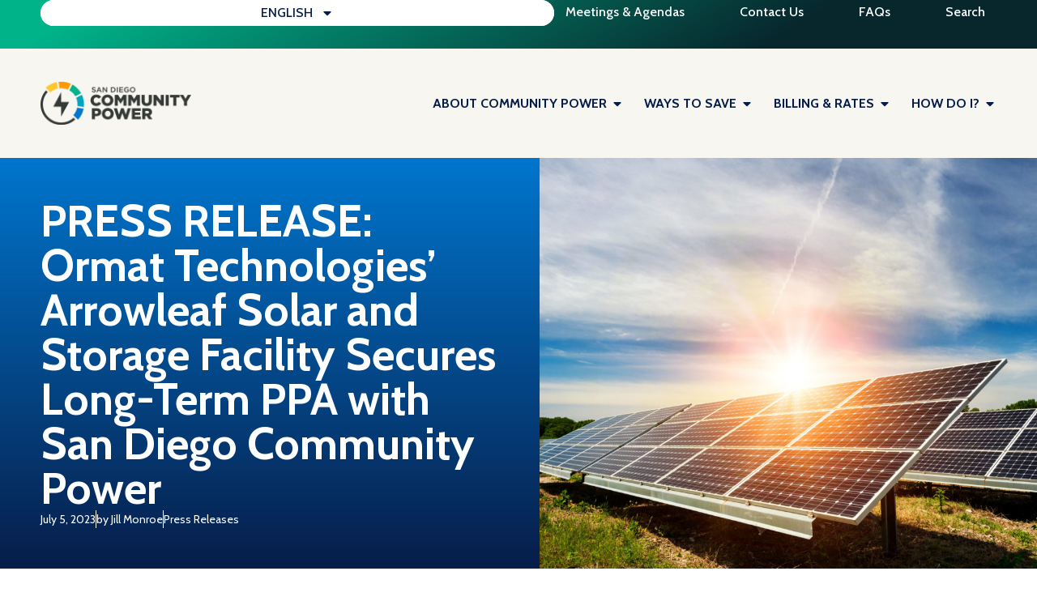

--- FILE ---
content_type: text/html; charset=UTF-8
request_url: https://sdcommunitypower.org/press-release-ormat-technologies-arrowleaf-solar-and-storage-facility-secures-long-term-ppa-with-san-diego-community-power-2/
body_size: 31356
content:
<!doctype html>
<html lang="en-US">
<head>
	<meta charset="UTF-8">
	<meta name="viewport" content="width=device-width, initial-scale=1">
	<link rel="profile" href="https://gmpg.org/xfn/11">
	<meta name='robots' content='noindex, follow' />

	<!-- This site is optimized with the Yoast SEO Premium plugin v26.8 (Yoast SEO v26.8) - https://yoast.com/product/yoast-seo-premium-wordpress/ -->
	<title>PRESS RELEASE: Ormat Technologies&#039; Arrowleaf Solar and Storage Facility Secures Long-Term PPA with San Diego Community Power - San Diego Community Power</title>
	<meta property="og:locale" content="en_US" />
	<meta property="og:type" content="article" />
	<meta property="og:title" content="PRESS RELEASE: Ormat Technologies&#039; Arrowleaf Solar and Storage Facility Secures Long-Term PPA with San Diego Community Power" />
	<meta property="og:description" content="Ormat Technologies, Inc and San Diego Community Power (SDCP) announced the signing of an agreement that will bring clean, renewable, and affordable energy" />
	<meta property="og:url" content="https://sdcommunitypower.org/press-release-ormat-technologies-arrowleaf-solar-and-storage-facility-secures-long-term-ppa-with-san-diego-community-power-2/" />
	<meta property="og:site_name" content="San Diego Community Power" />
	<meta property="article:published_time" content="2023-07-06T00:07:18+00:00" />
	<meta property="article:modified_time" content="2025-10-28T23:58:55+00:00" />
	<meta property="og:image" content="https://sdcommunitypower.org/wp-content/uploads/2021/05/shutterstock_662045977-scaled-e1621977281872.jpg" />
	<meta property="og:image:width" content="2560" />
	<meta property="og:image:height" content="1708" />
	<meta property="og:image:type" content="image/jpeg" />
	<meta name="author" content="Jill Monroe" />
	<meta name="twitter:card" content="summary_large_image" />
	<meta name="twitter:label1" content="Written by" />
	<meta name="twitter:data1" content="Jill Monroe" />
	<script type="application/ld+json" class="yoast-schema-graph">{"@context":"https://schema.org","@graph":[{"@type":"Article","@id":"https://sdcommunitypower.org/press-release-ormat-technologies-arrowleaf-solar-and-storage-facility-secures-long-term-ppa-with-san-diego-community-power-2/#article","isPartOf":{"@id":"https://sdcommunitypower.org/press-release-ormat-technologies-arrowleaf-solar-and-storage-facility-secures-long-term-ppa-with-san-diego-community-power-2/"},"author":{"name":"Jill Monroe","@id":"https://sdcommunitypower.org/#/schema/person/1225afc6270d1789396afc52fe62cc90"},"headline":"PRESS RELEASE: Ormat Technologies&#8217; Arrowleaf Solar and Storage Facility Secures Long-Term PPA with San Diego Community Power","datePublished":"2023-07-06T00:07:18+00:00","dateModified":"2025-10-28T23:58:55+00:00","mainEntityOfPage":{"@id":"https://sdcommunitypower.org/press-release-ormat-technologies-arrowleaf-solar-and-storage-facility-secures-long-term-ppa-with-san-diego-community-power-2/"},"wordCount":53,"publisher":{"@id":"https://sdcommunitypower.org/#organization"},"image":{"@id":"https://sdcommunitypower.org/press-release-ormat-technologies-arrowleaf-solar-and-storage-facility-secures-long-term-ppa-with-san-diego-community-power-2/#primaryimage"},"thumbnailUrl":"https://sdcommunitypower.org/wp-content/uploads/2021/05/shutterstock_662045977-scaled-e1621977281872.jpg","articleSection":["Press Releases"],"inLanguage":"en-US"},{"@type":"WebPage","@id":"https://sdcommunitypower.org/press-release-ormat-technologies-arrowleaf-solar-and-storage-facility-secures-long-term-ppa-with-san-diego-community-power-2/","url":"https://sdcommunitypower.org/press-release-ormat-technologies-arrowleaf-solar-and-storage-facility-secures-long-term-ppa-with-san-diego-community-power-2/","name":"PRESS RELEASE: Ormat Technologies' Arrowleaf Solar and Storage Facility Secures Long-Term PPA with San Diego Community Power - San Diego Community Power","isPartOf":{"@id":"https://sdcommunitypower.org/#website"},"primaryImageOfPage":{"@id":"https://sdcommunitypower.org/press-release-ormat-technologies-arrowleaf-solar-and-storage-facility-secures-long-term-ppa-with-san-diego-community-power-2/#primaryimage"},"image":{"@id":"https://sdcommunitypower.org/press-release-ormat-technologies-arrowleaf-solar-and-storage-facility-secures-long-term-ppa-with-san-diego-community-power-2/#primaryimage"},"thumbnailUrl":"https://sdcommunitypower.org/wp-content/uploads/2021/05/shutterstock_662045977-scaled-e1621977281872.jpg","datePublished":"2023-07-06T00:07:18+00:00","dateModified":"2025-10-28T23:58:55+00:00","breadcrumb":{"@id":"https://sdcommunitypower.org/press-release-ormat-technologies-arrowleaf-solar-and-storage-facility-secures-long-term-ppa-with-san-diego-community-power-2/#breadcrumb"},"inLanguage":"en-US","potentialAction":[{"@type":"ReadAction","target":["https://sdcommunitypower.org/press-release-ormat-technologies-arrowleaf-solar-and-storage-facility-secures-long-term-ppa-with-san-diego-community-power-2/"]}]},{"@type":"ImageObject","inLanguage":"en-US","@id":"https://sdcommunitypower.org/press-release-ormat-technologies-arrowleaf-solar-and-storage-facility-secures-long-term-ppa-with-san-diego-community-power-2/#primaryimage","url":"https://sdcommunitypower.org/wp-content/uploads/2021/05/shutterstock_662045977-scaled-e1621977281872.jpg","contentUrl":"https://sdcommunitypower.org/wp-content/uploads/2021/05/shutterstock_662045977-scaled-e1621977281872.jpg","width":2560,"height":1708},{"@type":"BreadcrumbList","@id":"https://sdcommunitypower.org/press-release-ormat-technologies-arrowleaf-solar-and-storage-facility-secures-long-term-ppa-with-san-diego-community-power-2/#breadcrumb","itemListElement":[{"@type":"ListItem","position":1,"name":"Home","item":"https://sdcommunitypower.org/"},{"@type":"ListItem","position":2,"name":"PRESS RELEASE: Ormat Technologies&#8217; Arrowleaf Solar and Storage Facility Secures Long-Term PPA with San Diego Community Power"}]},{"@type":"WebSite","@id":"https://sdcommunitypower.org/#website","url":"https://sdcommunitypower.org/","name":"San Diego Community Power","description":"Powering a clean, affordable energy future","publisher":{"@id":"https://sdcommunitypower.org/#organization"},"potentialAction":[{"@type":"SearchAction","target":{"@type":"EntryPoint","urlTemplate":"https://sdcommunitypower.org/?s={search_term_string}"},"query-input":{"@type":"PropertyValueSpecification","valueRequired":true,"valueName":"search_term_string"}}],"inLanguage":"en-US"},{"@type":"Organization","@id":"https://sdcommunitypower.org/#organization","name":"San Diego Community Power","url":"https://sdcommunitypower.org/","logo":{"@type":"ImageObject","inLanguage":"en-US","@id":"https://sdcommunitypower.org/#/schema/logo/image/","url":"https://sdcommunitypower.org/wp-content/uploads/2020/12/20-SDCP-0456_BrandSuite_SocialIcons_FNL-01.png","contentUrl":"https://sdcommunitypower.org/wp-content/uploads/2020/12/20-SDCP-0456_BrandSuite_SocialIcons_FNL-01.png","width":1000,"height":1001,"caption":"San Diego Community Power"},"image":{"@id":"https://sdcommunitypower.org/#/schema/logo/image/"}},{"@type":"Person","@id":"https://sdcommunitypower.org/#/schema/person/1225afc6270d1789396afc52fe62cc90","name":"Jill Monroe","image":{"@type":"ImageObject","inLanguage":"en-US","@id":"https://sdcommunitypower.org/#/schema/person/image/","url":"https://secure.gravatar.com/avatar/9d91f79fe28b4644559a01678fc8ba31cbbcfe177b66b5aa3c3b1515465541a9?s=96&d=mm&r=g","contentUrl":"https://secure.gravatar.com/avatar/9d91f79fe28b4644559a01678fc8ba31cbbcfe177b66b5aa3c3b1515465541a9?s=96&d=mm&r=g","caption":"Jill Monroe"}}]}</script>
	<!-- / Yoast SEO Premium plugin. -->


<link rel="alternate" type="application/rss+xml" title="San Diego Community Power &raquo; Feed" href="https://sdcommunitypower.org/feed/" />
<link rel="alternate" type="application/rss+xml" title="San Diego Community Power &raquo; Comments Feed" href="https://sdcommunitypower.org/comments/feed/" />
<link rel="alternate" type="text/calendar" title="San Diego Community Power &raquo; iCal Feed" href="https://sdcommunitypower.org/events/?ical=1" />
<link rel="alternate" type="application/rss+xml" title="San Diego Community Power &raquo; PRESS RELEASE: Ormat Technologies&#8217; Arrowleaf Solar and Storage Facility Secures Long-Term PPA with San Diego Community Power Comments Feed" href="https://sdcommunitypower.org/press-release-ormat-technologies-arrowleaf-solar-and-storage-facility-secures-long-term-ppa-with-san-diego-community-power-2/feed/" />
<link rel="alternate" title="oEmbed (JSON)" type="application/json+oembed" href="https://sdcommunitypower.org/wp-json/oembed/1.0/embed?url=https%3A%2F%2Fsdcommunitypower.org%2Fpress-release-ormat-technologies-arrowleaf-solar-and-storage-facility-secures-long-term-ppa-with-san-diego-community-power-2%2F" />
<link rel="alternate" title="oEmbed (XML)" type="text/xml+oembed" href="https://sdcommunitypower.org/wp-json/oembed/1.0/embed?url=https%3A%2F%2Fsdcommunitypower.org%2Fpress-release-ormat-technologies-arrowleaf-solar-and-storage-facility-secures-long-term-ppa-with-san-diego-community-power-2%2F&#038;format=xml" />
<style id='wp-img-auto-sizes-contain-inline-css'>
img:is([sizes=auto i],[sizes^="auto," i]){contain-intrinsic-size:3000px 1500px}
/*# sourceURL=wp-img-auto-sizes-contain-inline-css */
</style>
<link rel='stylesheet' id='hello-elementor-theme-style-css' href='https://sdcommunitypower.org/wp-content/themes/hello-elementor/assets/css/theme.css?ver=3.4.6' media='all' />
<link rel='stylesheet' id='jet-menu-hello-css' href='https://sdcommunitypower.org/wp-content/plugins/jet-menu/integration/themes/hello-elementor/assets/css/style.css?ver=2.4.18' media='all' />
<link rel='stylesheet' id='fluentform-elementor-widget-css' href='https://sdcommunitypower.org/wp-content/plugins/fluentform/assets/css/fluent-forms-elementor-widget.css?ver=6.1.14' media='all' />
<style id='wp-emoji-styles-inline-css'>

	img.wp-smiley, img.emoji {
		display: inline !important;
		border: none !important;
		box-shadow: none !important;
		height: 1em !important;
		width: 1em !important;
		margin: 0 0.07em !important;
		vertical-align: -0.1em !important;
		background: none !important;
		padding: 0 !important;
	}
/*# sourceURL=wp-emoji-styles-inline-css */
</style>
<link rel='stylesheet' id='wp-block-library-css' href='https://sdcommunitypower.org/wp-includes/css/dist/block-library/style.min.css?ver=6.9' media='all' />
<link rel='stylesheet' id='jet-engine-frontend-css' href='https://sdcommunitypower.org/wp-content/plugins/jet-engine/assets/css/frontend.css?ver=3.8.3' media='all' />
<style id='global-styles-inline-css'>
:root{--wp--preset--aspect-ratio--square: 1;--wp--preset--aspect-ratio--4-3: 4/3;--wp--preset--aspect-ratio--3-4: 3/4;--wp--preset--aspect-ratio--3-2: 3/2;--wp--preset--aspect-ratio--2-3: 2/3;--wp--preset--aspect-ratio--16-9: 16/9;--wp--preset--aspect-ratio--9-16: 9/16;--wp--preset--color--black: #000000;--wp--preset--color--cyan-bluish-gray: #abb8c3;--wp--preset--color--white: #ffffff;--wp--preset--color--pale-pink: #f78da7;--wp--preset--color--vivid-red: #cf2e2e;--wp--preset--color--luminous-vivid-orange: #ff6900;--wp--preset--color--luminous-vivid-amber: #fcb900;--wp--preset--color--light-green-cyan: #7bdcb5;--wp--preset--color--vivid-green-cyan: #00d084;--wp--preset--color--pale-cyan-blue: #8ed1fc;--wp--preset--color--vivid-cyan-blue: #0693e3;--wp--preset--color--vivid-purple: #9b51e0;--wp--preset--gradient--vivid-cyan-blue-to-vivid-purple: linear-gradient(135deg,rgb(6,147,227) 0%,rgb(155,81,224) 100%);--wp--preset--gradient--light-green-cyan-to-vivid-green-cyan: linear-gradient(135deg,rgb(122,220,180) 0%,rgb(0,208,130) 100%);--wp--preset--gradient--luminous-vivid-amber-to-luminous-vivid-orange: linear-gradient(135deg,rgb(252,185,0) 0%,rgb(255,105,0) 100%);--wp--preset--gradient--luminous-vivid-orange-to-vivid-red: linear-gradient(135deg,rgb(255,105,0) 0%,rgb(207,46,46) 100%);--wp--preset--gradient--very-light-gray-to-cyan-bluish-gray: linear-gradient(135deg,rgb(238,238,238) 0%,rgb(169,184,195) 100%);--wp--preset--gradient--cool-to-warm-spectrum: linear-gradient(135deg,rgb(74,234,220) 0%,rgb(151,120,209) 20%,rgb(207,42,186) 40%,rgb(238,44,130) 60%,rgb(251,105,98) 80%,rgb(254,248,76) 100%);--wp--preset--gradient--blush-light-purple: linear-gradient(135deg,rgb(255,206,236) 0%,rgb(152,150,240) 100%);--wp--preset--gradient--blush-bordeaux: linear-gradient(135deg,rgb(254,205,165) 0%,rgb(254,45,45) 50%,rgb(107,0,62) 100%);--wp--preset--gradient--luminous-dusk: linear-gradient(135deg,rgb(255,203,112) 0%,rgb(199,81,192) 50%,rgb(65,88,208) 100%);--wp--preset--gradient--pale-ocean: linear-gradient(135deg,rgb(255,245,203) 0%,rgb(182,227,212) 50%,rgb(51,167,181) 100%);--wp--preset--gradient--electric-grass: linear-gradient(135deg,rgb(202,248,128) 0%,rgb(113,206,126) 100%);--wp--preset--gradient--midnight: linear-gradient(135deg,rgb(2,3,129) 0%,rgb(40,116,252) 100%);--wp--preset--font-size--small: 13px;--wp--preset--font-size--medium: 20px;--wp--preset--font-size--large: 36px;--wp--preset--font-size--x-large: 42px;--wp--preset--spacing--20: 0.44rem;--wp--preset--spacing--30: 0.67rem;--wp--preset--spacing--40: 1rem;--wp--preset--spacing--50: 1.5rem;--wp--preset--spacing--60: 2.25rem;--wp--preset--spacing--70: 3.38rem;--wp--preset--spacing--80: 5.06rem;--wp--preset--shadow--natural: 6px 6px 9px rgba(0, 0, 0, 0.2);--wp--preset--shadow--deep: 12px 12px 50px rgba(0, 0, 0, 0.4);--wp--preset--shadow--sharp: 6px 6px 0px rgba(0, 0, 0, 0.2);--wp--preset--shadow--outlined: 6px 6px 0px -3px rgb(255, 255, 255), 6px 6px rgb(0, 0, 0);--wp--preset--shadow--crisp: 6px 6px 0px rgb(0, 0, 0);}:root { --wp--style--global--content-size: 800px;--wp--style--global--wide-size: 1200px; }:where(body) { margin: 0; }.wp-site-blocks > .alignleft { float: left; margin-right: 2em; }.wp-site-blocks > .alignright { float: right; margin-left: 2em; }.wp-site-blocks > .aligncenter { justify-content: center; margin-left: auto; margin-right: auto; }:where(.wp-site-blocks) > * { margin-block-start: 24px; margin-block-end: 0; }:where(.wp-site-blocks) > :first-child { margin-block-start: 0; }:where(.wp-site-blocks) > :last-child { margin-block-end: 0; }:root { --wp--style--block-gap: 24px; }:root :where(.is-layout-flow) > :first-child{margin-block-start: 0;}:root :where(.is-layout-flow) > :last-child{margin-block-end: 0;}:root :where(.is-layout-flow) > *{margin-block-start: 24px;margin-block-end: 0;}:root :where(.is-layout-constrained) > :first-child{margin-block-start: 0;}:root :where(.is-layout-constrained) > :last-child{margin-block-end: 0;}:root :where(.is-layout-constrained) > *{margin-block-start: 24px;margin-block-end: 0;}:root :where(.is-layout-flex){gap: 24px;}:root :where(.is-layout-grid){gap: 24px;}.is-layout-flow > .alignleft{float: left;margin-inline-start: 0;margin-inline-end: 2em;}.is-layout-flow > .alignright{float: right;margin-inline-start: 2em;margin-inline-end: 0;}.is-layout-flow > .aligncenter{margin-left: auto !important;margin-right: auto !important;}.is-layout-constrained > .alignleft{float: left;margin-inline-start: 0;margin-inline-end: 2em;}.is-layout-constrained > .alignright{float: right;margin-inline-start: 2em;margin-inline-end: 0;}.is-layout-constrained > .aligncenter{margin-left: auto !important;margin-right: auto !important;}.is-layout-constrained > :where(:not(.alignleft):not(.alignright):not(.alignfull)){max-width: var(--wp--style--global--content-size);margin-left: auto !important;margin-right: auto !important;}.is-layout-constrained > .alignwide{max-width: var(--wp--style--global--wide-size);}body .is-layout-flex{display: flex;}.is-layout-flex{flex-wrap: wrap;align-items: center;}.is-layout-flex > :is(*, div){margin: 0;}body .is-layout-grid{display: grid;}.is-layout-grid > :is(*, div){margin: 0;}body{padding-top: 0px;padding-right: 0px;padding-bottom: 0px;padding-left: 0px;}a:where(:not(.wp-element-button)){text-decoration: underline;}:root :where(.wp-element-button, .wp-block-button__link){background-color: #32373c;border-width: 0;color: #fff;font-family: inherit;font-size: inherit;font-style: inherit;font-weight: inherit;letter-spacing: inherit;line-height: inherit;padding-top: calc(0.667em + 2px);padding-right: calc(1.333em + 2px);padding-bottom: calc(0.667em + 2px);padding-left: calc(1.333em + 2px);text-decoration: none;text-transform: inherit;}.has-black-color{color: var(--wp--preset--color--black) !important;}.has-cyan-bluish-gray-color{color: var(--wp--preset--color--cyan-bluish-gray) !important;}.has-white-color{color: var(--wp--preset--color--white) !important;}.has-pale-pink-color{color: var(--wp--preset--color--pale-pink) !important;}.has-vivid-red-color{color: var(--wp--preset--color--vivid-red) !important;}.has-luminous-vivid-orange-color{color: var(--wp--preset--color--luminous-vivid-orange) !important;}.has-luminous-vivid-amber-color{color: var(--wp--preset--color--luminous-vivid-amber) !important;}.has-light-green-cyan-color{color: var(--wp--preset--color--light-green-cyan) !important;}.has-vivid-green-cyan-color{color: var(--wp--preset--color--vivid-green-cyan) !important;}.has-pale-cyan-blue-color{color: var(--wp--preset--color--pale-cyan-blue) !important;}.has-vivid-cyan-blue-color{color: var(--wp--preset--color--vivid-cyan-blue) !important;}.has-vivid-purple-color{color: var(--wp--preset--color--vivid-purple) !important;}.has-black-background-color{background-color: var(--wp--preset--color--black) !important;}.has-cyan-bluish-gray-background-color{background-color: var(--wp--preset--color--cyan-bluish-gray) !important;}.has-white-background-color{background-color: var(--wp--preset--color--white) !important;}.has-pale-pink-background-color{background-color: var(--wp--preset--color--pale-pink) !important;}.has-vivid-red-background-color{background-color: var(--wp--preset--color--vivid-red) !important;}.has-luminous-vivid-orange-background-color{background-color: var(--wp--preset--color--luminous-vivid-orange) !important;}.has-luminous-vivid-amber-background-color{background-color: var(--wp--preset--color--luminous-vivid-amber) !important;}.has-light-green-cyan-background-color{background-color: var(--wp--preset--color--light-green-cyan) !important;}.has-vivid-green-cyan-background-color{background-color: var(--wp--preset--color--vivid-green-cyan) !important;}.has-pale-cyan-blue-background-color{background-color: var(--wp--preset--color--pale-cyan-blue) !important;}.has-vivid-cyan-blue-background-color{background-color: var(--wp--preset--color--vivid-cyan-blue) !important;}.has-vivid-purple-background-color{background-color: var(--wp--preset--color--vivid-purple) !important;}.has-black-border-color{border-color: var(--wp--preset--color--black) !important;}.has-cyan-bluish-gray-border-color{border-color: var(--wp--preset--color--cyan-bluish-gray) !important;}.has-white-border-color{border-color: var(--wp--preset--color--white) !important;}.has-pale-pink-border-color{border-color: var(--wp--preset--color--pale-pink) !important;}.has-vivid-red-border-color{border-color: var(--wp--preset--color--vivid-red) !important;}.has-luminous-vivid-orange-border-color{border-color: var(--wp--preset--color--luminous-vivid-orange) !important;}.has-luminous-vivid-amber-border-color{border-color: var(--wp--preset--color--luminous-vivid-amber) !important;}.has-light-green-cyan-border-color{border-color: var(--wp--preset--color--light-green-cyan) !important;}.has-vivid-green-cyan-border-color{border-color: var(--wp--preset--color--vivid-green-cyan) !important;}.has-pale-cyan-blue-border-color{border-color: var(--wp--preset--color--pale-cyan-blue) !important;}.has-vivid-cyan-blue-border-color{border-color: var(--wp--preset--color--vivid-cyan-blue) !important;}.has-vivid-purple-border-color{border-color: var(--wp--preset--color--vivid-purple) !important;}.has-vivid-cyan-blue-to-vivid-purple-gradient-background{background: var(--wp--preset--gradient--vivid-cyan-blue-to-vivid-purple) !important;}.has-light-green-cyan-to-vivid-green-cyan-gradient-background{background: var(--wp--preset--gradient--light-green-cyan-to-vivid-green-cyan) !important;}.has-luminous-vivid-amber-to-luminous-vivid-orange-gradient-background{background: var(--wp--preset--gradient--luminous-vivid-amber-to-luminous-vivid-orange) !important;}.has-luminous-vivid-orange-to-vivid-red-gradient-background{background: var(--wp--preset--gradient--luminous-vivid-orange-to-vivid-red) !important;}.has-very-light-gray-to-cyan-bluish-gray-gradient-background{background: var(--wp--preset--gradient--very-light-gray-to-cyan-bluish-gray) !important;}.has-cool-to-warm-spectrum-gradient-background{background: var(--wp--preset--gradient--cool-to-warm-spectrum) !important;}.has-blush-light-purple-gradient-background{background: var(--wp--preset--gradient--blush-light-purple) !important;}.has-blush-bordeaux-gradient-background{background: var(--wp--preset--gradient--blush-bordeaux) !important;}.has-luminous-dusk-gradient-background{background: var(--wp--preset--gradient--luminous-dusk) !important;}.has-pale-ocean-gradient-background{background: var(--wp--preset--gradient--pale-ocean) !important;}.has-electric-grass-gradient-background{background: var(--wp--preset--gradient--electric-grass) !important;}.has-midnight-gradient-background{background: var(--wp--preset--gradient--midnight) !important;}.has-small-font-size{font-size: var(--wp--preset--font-size--small) !important;}.has-medium-font-size{font-size: var(--wp--preset--font-size--medium) !important;}.has-large-font-size{font-size: var(--wp--preset--font-size--large) !important;}.has-x-large-font-size{font-size: var(--wp--preset--font-size--x-large) !important;}
:root :where(.wp-block-pullquote){font-size: 1.5em;line-height: 1.6;}
/*# sourceURL=global-styles-inline-css */
</style>
<link rel='stylesheet' id='tribe-events-v2-single-skeleton-css' href='https://sdcommunitypower.org/wp-content/plugins/the-events-calendar/build/css/tribe-events-single-skeleton.css?ver=6.15.14' media='all' />
<link rel='stylesheet' id='tribe-events-v2-single-skeleton-full-css' href='https://sdcommunitypower.org/wp-content/plugins/the-events-calendar/build/css/tribe-events-single-full.css?ver=6.15.14' media='all' />
<link rel='stylesheet' id='tec-events-elementor-widgets-base-styles-css' href='https://sdcommunitypower.org/wp-content/plugins/the-events-calendar/build/css/integrations/plugins/elementor/widgets/widget-base.css?ver=6.15.14' media='all' />
<link rel='stylesheet' id='trp-language-switcher-style-css' href='https://sdcommunitypower.org/wp-content/plugins/translatepress-multilingual/assets/css/trp-language-switcher.css?ver=3.0.7' media='all' />
<link rel='stylesheet' id='hello-elementor-css' href='https://sdcommunitypower.org/wp-content/themes/hello-elementor/assets/css/reset.css?ver=3.4.6' media='all' />
<link rel='stylesheet' id='hello-elementor-header-footer-css' href='https://sdcommunitypower.org/wp-content/themes/hello-elementor/assets/css/header-footer.css?ver=3.4.6' media='all' />
<link rel='stylesheet' id='elementor-frontend-css' href='https://sdcommunitypower.org/wp-content/uploads/elementor/css/custom-frontend.min.css?ver=1769527264' media='all' />
<style id='elementor-frontend-inline-css'>
.elementor-16571 .elementor-element.elementor-element-53eaf3a:not(.elementor-motion-effects-element-type-background), .elementor-16571 .elementor-element.elementor-element-53eaf3a > .elementor-motion-effects-container > .elementor-motion-effects-layer{background-image:url("https://sdcommunitypower.org/wp-content/uploads/2021/05/shutterstock_662045977-scaled-e1621977281872.jpg");}
/*# sourceURL=elementor-frontend-inline-css */
</style>
<link rel='stylesheet' id='elementor-post-11629-css' href='https://sdcommunitypower.org/wp-content/uploads/elementor/css/post-11629.css?ver=1769527264' media='all' />
<link rel='stylesheet' id='jet-fb-option-field-select-css' href='https://sdcommunitypower.org/wp-content/plugins/jetformbuilder/modules/option-field/assets/build/select.css?ver=0edd78a6f12e2b918b82' media='all' />
<link rel='stylesheet' id='jet-fb-option-field-checkbox-css' href='https://sdcommunitypower.org/wp-content/plugins/jetformbuilder/modules/option-field/assets/build/checkbox.css?ver=6e25adbbae5a5d1bb65e' media='all' />
<link rel='stylesheet' id='jet-fb-option-field-radio-css' href='https://sdcommunitypower.org/wp-content/plugins/jetformbuilder/modules/option-field/assets/build/radio.css?ver=7c6d0d4d7df91e6bd6a4' media='all' />
<link rel='stylesheet' id='jet-fb-advanced-choices-css' href='https://sdcommunitypower.org/wp-content/plugins/jetformbuilder/modules/advanced-choices/assets/build/main.css?ver=ca05550a7cac3b9b55a3' media='all' />
<link rel='stylesheet' id='jet-fb-wysiwyg-css' href='https://sdcommunitypower.org/wp-content/plugins/jetformbuilder/modules/wysiwyg/assets/build/wysiwyg.css?ver=5a4d16fb6d7a94700261' media='all' />
<link rel='stylesheet' id='jet-fb-switcher-css' href='https://sdcommunitypower.org/wp-content/plugins/jetformbuilder/modules/switcher/assets/build/switcher.css?ver=06c887a8b9195e5a119d' media='all' />
<link rel='stylesheet' id='jet-menu-public-styles-css' href='https://sdcommunitypower.org/wp-content/plugins/jet-menu/assets/public/css/public.css?ver=2.4.18' media='all' />
<link rel='stylesheet' id='jet-popup-frontend-css' href='https://sdcommunitypower.org/wp-content/plugins/jet-popup/assets/css/jet-popup-frontend.css?ver=2.0.20.3' media='all' />
<link rel='stylesheet' id='widget-nav-menu-css' href='https://sdcommunitypower.org/wp-content/uploads/elementor/css/custom-pro-widget-nav-menu.min.css?ver=1769527264' media='all' />
<link rel='stylesheet' id='widget-image-css' href='https://sdcommunitypower.org/wp-content/plugins/elementor/assets/css/widget-image.min.css?ver=3.34.3' media='all' />
<link rel='stylesheet' id='widget-mega-menu-css' href='https://sdcommunitypower.org/wp-content/uploads/elementor/css/custom-pro-widget-mega-menu.min.css?ver=1769527264' media='all' />
<link rel='stylesheet' id='widget-heading-css' href='https://sdcommunitypower.org/wp-content/plugins/elementor/assets/css/widget-heading.min.css?ver=3.34.3' media='all' />
<link rel='stylesheet' id='widget-icon-list-css' href='https://sdcommunitypower.org/wp-content/uploads/elementor/css/custom-widget-icon-list.min.css?ver=1769527264' media='all' />
<link rel='stylesheet' id='widget-social-icons-css' href='https://sdcommunitypower.org/wp-content/plugins/elementor/assets/css/widget-social-icons.min.css?ver=3.34.3' media='all' />
<link rel='stylesheet' id='e-apple-webkit-css' href='https://sdcommunitypower.org/wp-content/uploads/elementor/css/custom-apple-webkit.min.css?ver=1769527264' media='all' />
<link rel='stylesheet' id='widget-nested-accordion-css' href='https://sdcommunitypower.org/wp-content/plugins/elementor/assets/css/widget-nested-accordion.min.css?ver=3.34.3' media='all' />
<link rel='stylesheet' id='jet-elements-css' href='https://sdcommunitypower.org/wp-content/plugins/jet-elements/assets/css/jet-elements.css?ver=2.8.0' media='all' />
<link rel='stylesheet' id='jet-inline-svg-css' href='https://sdcommunitypower.org/wp-content/plugins/jet-elements/assets/css/addons/jet-inline-svg.css?ver=2.8.0' media='all' />
<link rel='stylesheet' id='widget-form-css' href='https://sdcommunitypower.org/wp-content/plugins/elementor-pro/assets/css/widget-form.min.css?ver=3.34.3' media='all' />
<link rel='stylesheet' id='widget-post-info-css' href='https://sdcommunitypower.org/wp-content/plugins/elementor-pro/assets/css/widget-post-info.min.css?ver=3.34.3' media='all' />
<link rel='stylesheet' id='jet-blocks-css' href='https://sdcommunitypower.org/wp-content/uploads/elementor/css/custom-jet-blocks.css?ver=1.3.23' media='all' />
<link rel='stylesheet' id='jet-tabs-frontend-css' href='https://sdcommunitypower.org/wp-content/plugins/jet-tabs/assets/css/jet-tabs-frontend.css?ver=2.2.13' media='all' />
<link rel='stylesheet' id='swiper-css' href='https://sdcommunitypower.org/wp-content/plugins/elementor/assets/lib/swiper/v8/css/swiper.min.css?ver=8.4.5' media='all' />
<link rel='stylesheet' id='elementor-post-11631-css' href='https://sdcommunitypower.org/wp-content/uploads/elementor/css/post-11631.css?ver=1769527265' media='all' />
<link rel='stylesheet' id='elementor-post-12011-css' href='https://sdcommunitypower.org/wp-content/uploads/elementor/css/post-12011.css?ver=1769527265' media='all' />
<link rel='stylesheet' id='elementor-post-16571-css' href='https://sdcommunitypower.org/wp-content/uploads/elementor/css/post-16571.css?ver=1769527263' media='all' />
<link rel='stylesheet' id='elementor-post-17295-css' href='https://sdcommunitypower.org/wp-content/uploads/elementor/css/post-17295.css?ver=1769527360' media='all' />
<link rel='stylesheet' id='searchwp-live-search-css' href='https://sdcommunitypower.org/wp-content/plugins/searchwp-live-ajax-search/assets/styles/style.min.css?ver=1.8.7' media='all' />
<style id='searchwp-live-search-inline-css'>
.searchwp-live-search-result .searchwp-live-search-result--title a {
  color: #071d49;
  font-size: 22px;
}
.searchwp-live-search-result .searchwp-live-search-result--price {
  font-size: 14px;
}
.searchwp-live-search-result .searchwp-live-search-result--add-to-cart .button {
  font-size: 14px;
}

/*# sourceURL=searchwp-live-search-inline-css */
</style>
<link rel='stylesheet' id='searchwp-forms-css' href='https://sdcommunitypower.org/wp-content/plugins/searchwp/assets/css/frontend/search-forms.min.css?ver=4.5.6' media='all' />
<link rel='stylesheet' id='jquery-chosen-css' href='https://sdcommunitypower.org/wp-content/plugins/jet-search/assets/lib/chosen/chosen.min.css?ver=1.8.7' media='all' />
<link rel='stylesheet' id='jet-search-css' href='https://sdcommunitypower.org/wp-content/plugins/jet-search/assets/css/jet-search.css?ver=3.5.16.1' media='all' />
<link rel='stylesheet' id='eael-general-css' href='https://sdcommunitypower.org/wp-content/plugins/essential-addons-for-elementor-lite/assets/front-end/css/view/general.min.css?ver=6.5.9' media='all' />
<link rel='stylesheet' id='elementor-gf-cabin-css' href='https://fonts.googleapis.com/css?family=Cabin:100,100italic,200,200italic,300,300italic,400,400italic,500,500italic,600,600italic,700,700italic,800,800italic,900,900italic&#038;display=swap' media='all' />
<link rel='stylesheet' id='elementor-gf-merriweather-css' href='https://fonts.googleapis.com/css?family=Merriweather:100,100italic,200,200italic,300,300italic,400,400italic,500,500italic,600,600italic,700,700italic,800,800italic,900,900italic&#038;display=swap' media='all' />
<script src="https://sdcommunitypower.org/wp-includes/js/jquery/jquery.min.js?ver=3.7.1" id="jquery-core-js"></script>
<script src="https://sdcommunitypower.org/wp-includes/js/jquery/jquery-migrate.min.js?ver=3.4.1" id="jquery-migrate-js"></script>
<script src="https://sdcommunitypower.org/wp-includes/js/imagesloaded.min.js?ver=6.9" id="imagesLoaded-js"></script>
<link rel="https://api.w.org/" href="https://sdcommunitypower.org/wp-json/" /><link rel="alternate" title="JSON" type="application/json" href="https://sdcommunitypower.org/wp-json/wp/v2/posts/5987" /><link rel="EditURI" type="application/rsd+xml" title="RSD" href="https://sdcommunitypower.org/xmlrpc.php?rsd" />
<meta name="generator" content="WordPress 6.9" />
<link rel='shortlink' href='https://sdcommunitypower.org/?p=5987' />
<!-- Google tag (gtag.js) -->
<script async src="https://www.googletagmanager.com/gtag/js?id=G-7DQXPSM6V7"></script>
<script>
  window.dataLayer = window.dataLayer || [];
  function gtag(){dataLayer.push(arguments);}
  gtag('js', new Date());

  gtag('config', 'G-7DQXPSM6V7');
</script><meta name="tec-api-version" content="v1"><meta name="tec-api-origin" content="https://sdcommunitypower.org"><link rel="alternate" href="https://sdcommunitypower.org/wp-json/tribe/events/v1/" /><link rel="alternate" hreflang="en-US" href="https://sdcommunitypower.org/press-release-ormat-technologies-arrowleaf-solar-and-storage-facility-secures-long-term-ppa-with-san-diego-community-power-2/"/>
<link rel="alternate" hreflang="es-MX" href="https://sdcommunitypower.org/es/comunicado-de-prensa-ormat-technologies-arrowleaf-solar-and-storage-facility-firma-un-acuerdo-de-compra-de-energia-a-largo-plazo-con-san-diego-community-power-2/"/>
<link rel="alternate" hreflang="zh-CN" href="https://sdcommunitypower.org/zh/%e6%96%b0%e9%97%bb%e7%a8%bf-ormat-technologies-arrowlef-%e5%a4%aa%e9%98%b3%e8%83%bd%e5%92%8c%e5%82%a8%e8%83%bd%e8%ae%be%e6%96%bd%e8%8e%b7%e5%be%97%e5%9c%a3%e5%9c%b0%e4%ba%9a%e5%93%a5%e7%a4%be%e5%8c%ba/"/>
<link rel="alternate" hreflang="zh-HK" href="https://sdcommunitypower.org/zh_hk/%e6%96%b0%e8%81%9e%e7%a8%bf-ormat-technologies-arrowlef-%e5%a4%aa%e9%99%bd%e8%83%bd%e5%92%8c%e5%84%b2%e8%83%bd%e8%a8%ad%e6%96%bd%e8%88%87%e8%81%96%e5%9c%b0%e7%89%99%e5%93%a5%e7%a4%be%e5%8d%80%e9%9b%bb/"/>
<link rel="alternate" hreflang="tl" href="https://sdcommunitypower.org/tl/press-release-ormat-technologies-arrowleaf-solar-at-storage-facility-sinisiguro-ang-pangmatagalang-ppa-sa-san-diego-community-power-2/"/>
<link rel="alternate" hreflang="vi" href="https://sdcommunitypower.org/vi/thong-cao-bao-chi-ormat-technologies-va-arrowleaf-solar-storage-facility-ky-ket-hop-dong-mua-ban-dien-dai-han-ppa-voi-san-diego-community-power-2/"/>
<link rel="alternate" hreflang="ar" href="https://sdcommunitypower.org/ar/press-release-ormat-technologies-arrowleaf-solar-and-storage-facility-secures-long-term-ppa-with-san-diego-community-power-2/"/>
<link rel="alternate" hreflang="en" href="https://sdcommunitypower.org/press-release-ormat-technologies-arrowleaf-solar-and-storage-facility-secures-long-term-ppa-with-san-diego-community-power-2/"/>
<link rel="alternate" hreflang="es" href="https://sdcommunitypower.org/es/comunicado-de-prensa-ormat-technologies-arrowleaf-solar-and-storage-facility-firma-un-acuerdo-de-compra-de-energia-a-largo-plazo-con-san-diego-community-power-2/"/>
<link rel="alternate" hreflang="zh" href="https://sdcommunitypower.org/zh/%e6%96%b0%e9%97%bb%e7%a8%bf-ormat-technologies-arrowlef-%e5%a4%aa%e9%98%b3%e8%83%bd%e5%92%8c%e5%82%a8%e8%83%bd%e8%ae%be%e6%96%bd%e8%8e%b7%e5%be%97%e5%9c%a3%e5%9c%b0%e4%ba%9a%e5%93%a5%e7%a4%be%e5%8c%ba/"/>
<meta name="generator" content="Elementor 3.34.3; features: e_font_icon_svg, additional_custom_breakpoints; settings: css_print_method-external, google_font-enabled, font_display-swap">
<script type="text/javascript" src="//app.pageproofer.com/embed/2617c89c-9142-57c1-9b84-5dc2e4548ff0" async="true"></script>
<script async defer src="https://tools.luckyorange.com/core/lo.js?site-id=f5980a08"></script>
			<style>
				.e-con.e-parent:nth-of-type(n+4):not(.e-lazyloaded):not(.e-no-lazyload),
				.e-con.e-parent:nth-of-type(n+4):not(.e-lazyloaded):not(.e-no-lazyload) * {
					background-image: none !important;
				}
				@media screen and (max-height: 1024px) {
					.e-con.e-parent:nth-of-type(n+3):not(.e-lazyloaded):not(.e-no-lazyload),
					.e-con.e-parent:nth-of-type(n+3):not(.e-lazyloaded):not(.e-no-lazyload) * {
						background-image: none !important;
					}
				}
				@media screen and (max-height: 640px) {
					.e-con.e-parent:nth-of-type(n+2):not(.e-lazyloaded):not(.e-no-lazyload),
					.e-con.e-parent:nth-of-type(n+2):not(.e-lazyloaded):not(.e-no-lazyload) * {
						background-image: none !important;
					}
				}
			</style>
					<style id="wp-custom-css">
			/*Global Hyperlinks*/
.link-yellow a {
    color:#FFC72C !important;
}

.link-electric-blue a {
    color:#00FFF7 !important;
}


.link-white a {
    color:#ffffff !important;
	text-decoration:underline !important;
}

.link-white-no-underline a {
    color:#ffffff !important;
		text-decoration:none !important;
}

.link-black a {
    color:#000000 !important;
}

.link-midnight-blue a {
    color:#071D49 !important;
		text-decoration:underline !important;
}

.link-ocean-teal-blue a {
    color:#00A5BD !important;
}

.link-ocean-teal-green a {
    color:#00B388 !important;
}

.link-gray3 a {
    color:#545759 !important;
}

.link-grass-green a {
    color:#00AD6F !important;
}





/*Parent Container Global Style*/

/*Desktop*/
@media only screen and (min-width:1281px){
	.parent-container {
	    padding:100px 100px 100px 100px;
			row-gap:50px !important;
	    column-gap:50px !important;
	    
	}
}


/*Laptop*/
@media only screen and (min-width:1025px) and (max-width: 1280px) {
    .parent-container {
	    padding:50px 50px 50px 50px;
	    row-gap:35px;
	    column-gap:35px;
	}
	
}


/*Tablet Landscape*/
@media only screen and (min-width:768px) and (max-width: 1024px) {
    .parent-container {
	    padding:50px 35px 50px 35px;
	    row-gap:20px;
	    column-gap:20px;
	}
	
}


/*Tablet Portrait*/
@media only screen and (min-width:481px) and (max-width: 767px) {
    .parent-container {
	    padding:35px 20px 35px 20px;
	    row-gap:20px;
	    column-gap:20px;
	}
	
}


/*Mobile Landscape*/
@media only screen and (min-width:321px) and (max-width: 480px) {
    .parent-container {
	    padding:30px 15px 30px 15px;
	    row-gap:20px;
	    column-gap:20px;
	}
	
}


/*Mobile Portrait*/
@media only screen and (max-width:320px){
    .parent-container {
	    padding:30px 15px 30px 15px;
	    row-gap:20px;
	    column-gap:20px;
	}
	
}







/*Internal Hero Global Style*/

/*Widescreen*/
@media only screen and (min-width:2400px){
    .hero-internal {
			min-height:60vh;
			background-repeat: no-repeat !important;
  background-size: cover !important;
	}
}


/*Desktop*/
@media only screen and (min-width:1281px) and (max-width: 2399px){
    .hero-internal {
			min-height:40vw;
						background-repeat: no-repeat !important;
  background-size: cover !important;
	}
}


/*Laptop*/
@media only screen and (min-width:1025px) and (max-width: 1280px) {
    .hero-internal {
			min-height:45vw;
						background-repeat: no-repeat !important;
  background-size: cover !important;
	}
	
}


/*Tablet Landscape*/
@media only screen and (min-width:768px) and (max-width: 1024px) {
    .hero-internal {
			min-height:45vw;
						background-repeat: no-repeat !important;
  background-size: cover !important;
	}
	
}


/*Tablet Portrait*/
@media only screen and (min-width:481px) and (max-width: 767px) {
	
    .hero-internal {
			min-height:45vw;
						background-repeat: no-repeat !important;
  background-size: cover !important;
	}
	
}


/*Mobile Landscape*/
@media only screen and (min-width:321px) and (max-width: 480px) {
	
    .hero-internal {
			min-height:45vw;
						background-repeat: no-repeat !important;
  background-size: cover !important;
	}
	
}


/*Mobile Portrait*/
@media only screen and (max-width:320px){
	
    .hero-internal {
			min-height:45vw;
						background-repeat: no-repeat !important;
  background-size: cover !important;
	}
	
}



/*Text block remove extra space*/
.elementor-widget-text-editor p:last-child { margin-bottom:0px; }




/*Dropdown Inner Global Style*/

/*Desktop*/
@media only screen and (min-width:1281px){
	.dropdown-inner {
	    padding:20px 20px 20px 20px;	    
	}
}


/*Laptop*/
@media only screen and (min-width:1025px) and (max-width: 1280px) {
    .dropdown-inner {
	    padding:20px 20px 20px 20px;
	}
	
}


/*Tablet Landscape*/
@media only screen and (min-width:768px) and (max-width: 1024px) {
    .dropdown-inner {
	    padding:15px 15px 15px 15px;
	}
	
}


/*Tablet Portrait*/
@media only screen and (min-width:481px) and (max-width: 767px) {
    .dropdown-inner {
	    padding:10px 10px 10px 10px;
	}
	
}


/*Mobile Landscape*/
@media only screen and (min-width:321px) and (max-width: 480px) {
    .dropdown-inner {
	    padding:10px 10px 10px 10px;
	}
	
}


/*Mobile Portrait*/
@media only screen and (max-width:320px){
    .dropdown-inner {
	    padding:10px 10px 10px 10px;
	}
	
}











/*JET Dyanmic Table*/
.jet-table-custom-1 table tr:nth-child(odd) {
  background-color: #ffffff;
}

.jet-table-custom-1 table tr:nth-child(even) {
  background-color: #e5fffe;
}

.jet-table-custom-1 table tbody > tr:nth-child(2n+1) > td, table tbody > tr:nth-child(2n+1) > th{
    background-color: #ffffff
}

.jet-table-custom-1 .jet-dynamic-table__header .jet-dynamic-table__col {
 background-image: linear-gradient(180deg, #00A5BD, #071D49);
}


/*JET Manual Table*/
.jet-table-custom-2 .jet-table__head-cell {
 background-image: linear-gradient(180deg, #00A5BD, #071D49);
}






/*SearchWP*/
.searchwp-modal-form__overlay {
	background:rgba(0, 0, 0 ,0.75) !important;
}

.searchwp-modal-form__close {
	padding:.2em .4em !important;
	border-radius:100px;
	background:#FFB73B !important;
	color:#071D49 !important;
}
.searchwp-modal-form__close:hover {
	background:#00FFF7 !important;
	color:#071D49 !important;
}

/*Desktop*/
@media only screen and (min-width:1281px){
	.searchwp-modal-form__container {
	max-width:80vw !important;
}

}

.searchwp-modal-form-default {
	max-width:80vw !important;
}

/*Laptop*/
@media only screen and (min-width:1025px) and (max-width: 1280px) {
	.searchwp-modal-form__container {
	max-width:80vw !important;
}
   	
}


/*Tablet Landscape*/
@media only screen and (min-width:768px) and (max-width: 1024px) {
	.searchwp-modal-form__container {
	max-width:80vw !important;
}
	
}


/*Tablet Portrait*/
@media only screen and (min-width:481px) and (max-width: 767px) {
	.searchwp-modal-form__container {
	max-width:80vw !important;
}
	
}


/*Mobile Landscape*/
@media only screen and (min-width:321px) and (max-width: 480px) {
	.searchwp-modal-form__container {
	max-width:90vw !important;
}
	
}


/*Mobile Portrait*/
@media only screen and (max-width:320px){
	.searchwp-modal-form__container {
	max-width:90vw !important;
}
	
}









/*Media Queries*/
/*Desktop*/
@media only screen and (min-width:1281px){

}


/*Laptop*/
@media only screen and (min-width:1025px) and (max-width: 1280px) {
   	
}


/*Tablet Landscape*/
@media only screen and (min-width:768px) and (max-width: 1024px) {
	
}


/*Tablet Portrait*/
@media only screen and (min-width:481px) and (max-width: 767px) {
	
}


/*Mobile Landscape*/
@media only screen and (min-width:321px) and (max-width: 480px) {
	
}


/*Mobile Portrait*/
@media only screen and (max-width:320px){
	
}
 		</style>
		</head>
<body class="wp-singular post-template-default single single-post postid-5987 single-format-standard wp-custom-logo wp-embed-responsive wp-theme-hello-elementor tribe-no-js translatepress-en_US hello-elementor-default jet-mega-menu-location elementor-default elementor-template-full-width elementor-kit-11629 elementor-page-16571">


<a class="skip-link screen-reader-text" href="#content">Skip to content</a>

		<header data-elementor-type="header" data-elementor-id="11631" class="elementor elementor-11631 elementor-location-header" data-elementor-post-type="elementor_library">
			<div data-particle_enable="false" data-particle-mobile-disabled="false" class="elementor-element elementor-element-75536191 e-con-full e-flex e-con e-parent" data-id="75536191" data-element_type="container" data-settings="{&quot;jet_parallax_layout_list&quot;:[],&quot;background_background&quot;:&quot;gradient&quot;}">
		<div data-particle_enable="false" data-particle-mobile-disabled="false" class="elementor-element elementor-element-2e719a8f e-con-full e-flex e-con e-child" data-id="2e719a8f" data-element_type="container" data-settings="{&quot;jet_parallax_layout_list&quot;:[]}">
				<div class="elementor-element elementor-element-2b5a7083 elementor-nav-menu__align-justify elementor-nav-menu--dropdown-none elementor-widget elementor-widget-nav-menu" data-id="2b5a7083" data-element_type="widget" data-settings="{&quot;layout&quot;:&quot;horizontal&quot;,&quot;submenu_icon&quot;:{&quot;value&quot;:&quot;&lt;svg aria-hidden=\&quot;true\&quot; class=\&quot;e-font-icon-svg e-fas-caret-down\&quot; viewBox=\&quot;0 0 320 512\&quot; xmlns=\&quot;http:\/\/www.w3.org\/2000\/svg\&quot;&gt;&lt;path d=\&quot;M31.3 192h257.3c17.8 0 26.7 21.5 14.1 34.1L174.1 354.8c-7.8 7.8-20.5 7.8-28.3 0L17.2 226.1C4.6 213.5 13.5 192 31.3 192z\&quot;&gt;&lt;\/path&gt;&lt;\/svg&gt;&quot;,&quot;library&quot;:&quot;fa-solid&quot;}}" data-widget_type="nav-menu.default">
								<nav aria-label="Language Menu" class="elementor-nav-menu--main elementor-nav-menu__container elementor-nav-menu--layout-horizontal e--pointer-none">
				<ul id="menu-1-2b5a7083" class="elementor-nav-menu"><li class="trp-language-switcher-container menu-item menu-item-type-post_type menu-item-object-language_switcher menu-item-has-children current-language-menu-item menu-item-11687"><a href="https://sdcommunitypower.org/press-release-ormat-technologies-arrowleaf-solar-and-storage-facility-secures-long-term-ppa-with-san-diego-community-power-2/" class="elementor-item"><span data-no-translation><span class="trp-ls-language-name">English</span></span></a>
<ul class="sub-menu elementor-nav-menu--dropdown">
	<li class="trp-language-switcher-container menu-item menu-item-type-post_type menu-item-object-language_switcher menu-item-11688"><a href="https://sdcommunitypower.org/es/comunicado-de-prensa-ormat-technologies-arrowleaf-solar-and-storage-facility-firma-un-acuerdo-de-compra-de-energia-a-largo-plazo-con-san-diego-community-power-2/" class="elementor-sub-item"><span data-no-translation><span class="trp-ls-language-name">Español</span></span></a></li>
	<li class="trp-language-switcher-container menu-item menu-item-type-post_type menu-item-object-language_switcher menu-item-25492"><a href="https://sdcommunitypower.org/vi/thong-cao-bao-chi-ormat-technologies-va-arrowleaf-solar-storage-facility-ky-ket-hop-dong-mua-ban-dien-dai-han-ppa-voi-san-diego-community-power-2/" class="elementor-sub-item"><span data-no-translation><span class="trp-ls-language-name">Tiếng Việt</span></span></a></li>
	<li class="trp-language-switcher-container menu-item menu-item-type-post_type menu-item-object-language_switcher menu-item-25493"><a href="https://sdcommunitypower.org/tl/press-release-ormat-technologies-arrowleaf-solar-at-storage-facility-sinisiguro-ang-pangmatagalang-ppa-sa-san-diego-community-power-2/" class="elementor-sub-item"><span data-no-translation><span class="trp-ls-language-name">Tagalog</span></span></a></li>
	<li class="trp-language-switcher-container menu-item menu-item-type-post_type menu-item-object-language_switcher menu-item-25494"><a href="https://sdcommunitypower.org/zh_hk/%e6%96%b0%e8%81%9e%e7%a8%bf-ormat-technologies-arrowlef-%e5%a4%aa%e9%99%bd%e8%83%bd%e5%92%8c%e5%84%b2%e8%83%bd%e8%a8%ad%e6%96%bd%e8%88%87%e8%81%96%e5%9c%b0%e7%89%99%e5%93%a5%e7%a4%be%e5%8d%80%e9%9b%bb/" class="elementor-sub-item"><span data-no-translation><span class="trp-ls-language-name">香港中文</span></span></a></li>
	<li class="trp-language-switcher-container menu-item menu-item-type-post_type menu-item-object-language_switcher menu-item-25495"><a href="https://sdcommunitypower.org/zh/%e6%96%b0%e9%97%bb%e7%a8%bf-ormat-technologies-arrowlef-%e5%a4%aa%e9%98%b3%e8%83%bd%e5%92%8c%e5%82%a8%e8%83%bd%e8%ae%be%e6%96%bd%e8%8e%b7%e5%be%97%e5%9c%a3%e5%9c%b0%e4%ba%9a%e5%93%a5%e7%a4%be%e5%8c%ba/" class="elementor-sub-item"><span data-no-translation><span class="trp-ls-language-name">简体中文</span></span></a></li>
</ul>
</li>
</ul>			</nav>
						<nav class="elementor-nav-menu--dropdown elementor-nav-menu__container" aria-hidden="true">
				<ul id="menu-2-2b5a7083" class="elementor-nav-menu"><li class="trp-language-switcher-container menu-item menu-item-type-post_type menu-item-object-language_switcher menu-item-has-children current-language-menu-item menu-item-11687"><a href="https://sdcommunitypower.org/press-release-ormat-technologies-arrowleaf-solar-and-storage-facility-secures-long-term-ppa-with-san-diego-community-power-2/" class="elementor-item" tabindex="-1"><span data-no-translation><span class="trp-ls-language-name">English</span></span></a>
<ul class="sub-menu elementor-nav-menu--dropdown">
	<li class="trp-language-switcher-container menu-item menu-item-type-post_type menu-item-object-language_switcher menu-item-11688"><a href="https://sdcommunitypower.org/es/comunicado-de-prensa-ormat-technologies-arrowleaf-solar-and-storage-facility-firma-un-acuerdo-de-compra-de-energia-a-largo-plazo-con-san-diego-community-power-2/" class="elementor-sub-item" tabindex="-1"><span data-no-translation><span class="trp-ls-language-name">Español</span></span></a></li>
	<li class="trp-language-switcher-container menu-item menu-item-type-post_type menu-item-object-language_switcher menu-item-25492"><a href="https://sdcommunitypower.org/vi/thong-cao-bao-chi-ormat-technologies-va-arrowleaf-solar-storage-facility-ky-ket-hop-dong-mua-ban-dien-dai-han-ppa-voi-san-diego-community-power-2/" class="elementor-sub-item" tabindex="-1"><span data-no-translation><span class="trp-ls-language-name">Tiếng Việt</span></span></a></li>
	<li class="trp-language-switcher-container menu-item menu-item-type-post_type menu-item-object-language_switcher menu-item-25493"><a href="https://sdcommunitypower.org/tl/press-release-ormat-technologies-arrowleaf-solar-at-storage-facility-sinisiguro-ang-pangmatagalang-ppa-sa-san-diego-community-power-2/" class="elementor-sub-item" tabindex="-1"><span data-no-translation><span class="trp-ls-language-name">Tagalog</span></span></a></li>
	<li class="trp-language-switcher-container menu-item menu-item-type-post_type menu-item-object-language_switcher menu-item-25494"><a href="https://sdcommunitypower.org/zh_hk/%e6%96%b0%e8%81%9e%e7%a8%bf-ormat-technologies-arrowlef-%e5%a4%aa%e9%99%bd%e8%83%bd%e5%92%8c%e5%84%b2%e8%83%bd%e8%a8%ad%e6%96%bd%e8%88%87%e8%81%96%e5%9c%b0%e7%89%99%e5%93%a5%e7%a4%be%e5%8d%80%e9%9b%bb/" class="elementor-sub-item" tabindex="-1"><span data-no-translation><span class="trp-ls-language-name">香港中文</span></span></a></li>
	<li class="trp-language-switcher-container menu-item menu-item-type-post_type menu-item-object-language_switcher menu-item-25495"><a href="https://sdcommunitypower.org/zh/%e6%96%b0%e9%97%bb%e7%a8%bf-ormat-technologies-arrowlef-%e5%a4%aa%e9%98%b3%e8%83%bd%e5%92%8c%e5%82%a8%e8%83%bd%e8%ae%be%e6%96%bd%e8%8e%b7%e5%be%97%e5%9c%a3%e5%9c%b0%e4%ba%9a%e5%93%a5%e7%a4%be%e5%8c%ba/" class="elementor-sub-item" tabindex="-1"><span data-no-translation><span class="trp-ls-language-name">简体中文</span></span></a></li>
</ul>
</li>
</ul>			</nav>
						</div>
				</div>
		<div data-particle_enable="false" data-particle-mobile-disabled="false" class="elementor-element elementor-element-8599843 e-con-full elementor-hidden-widescreen elementor-hidden-desktop elementor-hidden-laptop elementor-hidden-tablet_extra elementor-hidden-tablet elementor-hidden-mobile_extra elementor-hidden-mobile e-flex e-con e-child" data-id="8599843" data-element_type="container" data-settings="{&quot;jet_parallax_layout_list&quot;:[]}">
				<div class="elementor-element elementor-element-6a70e065 elementor-view-default elementor-widget elementor-widget-icon" data-id="6a70e065" data-element_type="widget" data-widget_type="icon.default">
							<div class="elementor-icon-wrapper">
			<div class="elementor-icon">
			<svg aria-hidden="true" class="e-font-icon-svg e-fas-search" viewBox="0 0 512 512" xmlns="http://www.w3.org/2000/svg"><path d="M505 442.7L405.3 343c-4.5-4.5-10.6-7-17-7H372c27.6-35.3 44-79.7 44-128C416 93.1 322.9 0 208 0S0 93.1 0 208s93.1 208 208 208c48.3 0 92.7-16.4 128-44v16.3c0 6.4 2.5 12.5 7 17l99.7 99.7c9.4 9.4 24.6 9.4 33.9 0l28.3-28.3c9.4-9.4 9.4-24.6.1-34zM208 336c-70.7 0-128-57.2-128-128 0-70.7 57.2-128 128-128 70.7 0 128 57.2 128 128 0 70.7-57.2 128-128 128z"></path></svg>			</div>
		</div>
						</div>
				</div>
		<div data-particle_enable="false" data-particle-mobile-disabled="false" class="elementor-element elementor-element-73c839f e-con-full e-flex e-con e-child" data-id="73c839f" data-element_type="container" data-settings="{&quot;jet_parallax_layout_list&quot;:[]}">
		<div data-particle_enable="false" data-particle-mobile-disabled="false" class="elementor-element elementor-element-83f2ab5 e-con-full e-flex e-con e-child" data-id="83f2ab5" data-element_type="container" data-settings="{&quot;jet_parallax_layout_list&quot;:[]}">
				<div class="elementor-element elementor-element-312ee33d elementor-nav-menu--dropdown-none elementor-nav-menu__align-justify elementor-widget elementor-widget-nav-menu" data-id="312ee33d" data-element_type="widget" data-settings="{&quot;layout&quot;:&quot;horizontal&quot;,&quot;submenu_icon&quot;:{&quot;value&quot;:&quot;&lt;svg aria-hidden=\&quot;true\&quot; class=\&quot;e-font-icon-svg e-fas-caret-down\&quot; viewBox=\&quot;0 0 320 512\&quot; xmlns=\&quot;http:\/\/www.w3.org\/2000\/svg\&quot;&gt;&lt;path d=\&quot;M31.3 192h257.3c17.8 0 26.7 21.5 14.1 34.1L174.1 354.8c-7.8 7.8-20.5 7.8-28.3 0L17.2 226.1C4.6 213.5 13.5 192 31.3 192z\&quot;&gt;&lt;\/path&gt;&lt;\/svg&gt;&quot;,&quot;library&quot;:&quot;fa-solid&quot;}}" data-widget_type="nav-menu.default">
								<nav aria-label="Mini Nav Menu" class="elementor-nav-menu--main elementor-nav-menu__container elementor-nav-menu--layout-horizontal e--pointer-underline e--animation-fade">
				<ul id="menu-1-312ee33d" class="elementor-nav-menu"><li class="menu-item menu-item-type-post_type menu-item-object-page menu-item-27387"><a href="https://sdcommunitypower.org/meetings-agendas/" class="elementor-item">Meetings &amp; Agendas</a></li>
<li class="menu-item menu-item-type-post_type menu-item-object-page menu-item-27389"><a href="https://sdcommunitypower.org/contact/" class="elementor-item">Contact Us</a></li>
<li class="menu-item menu-item-type-post_type menu-item-object-page menu-item-27388"><a href="https://sdcommunitypower.org/faq/" class="elementor-item">FAQs</a></li>
<li class="menu-item menu-item-type-custom menu-item-object-custom menu-item-27615"><a href="#searchwp-modal-5916110af2bd3b2b4d5992f3b0f8059a" class="elementor-item elementor-item-anchor" data-searchwp-modal-trigger="searchwp-modal-5916110af2bd3b2b4d5992f3b0f8059a">Search</a></li>
</ul>			</nav>
						<nav class="elementor-nav-menu--dropdown elementor-nav-menu__container" aria-hidden="true">
				<ul id="menu-2-312ee33d" class="elementor-nav-menu"><li class="menu-item menu-item-type-post_type menu-item-object-page menu-item-27387"><a href="https://sdcommunitypower.org/meetings-agendas/" class="elementor-item" tabindex="-1">Meetings &amp; Agendas</a></li>
<li class="menu-item menu-item-type-post_type menu-item-object-page menu-item-27389"><a href="https://sdcommunitypower.org/contact/" class="elementor-item" tabindex="-1">Contact Us</a></li>
<li class="menu-item menu-item-type-post_type menu-item-object-page menu-item-27388"><a href="https://sdcommunitypower.org/faq/" class="elementor-item" tabindex="-1">FAQs</a></li>
<li class="menu-item menu-item-type-custom menu-item-object-custom menu-item-27615"><a href="#searchwp-modal-5916110af2bd3b2b4d5992f3b0f8059a" class="elementor-item elementor-item-anchor" tabindex="-1" data-searchwp-modal-trigger="searchwp-modal-5916110af2bd3b2b4d5992f3b0f8059a">Search</a></li>
</ul>			</nav>
						</div>
				</div>
		<div data-particle_enable="false" data-particle-mobile-disabled="false" class="elementor-element elementor-element-7a45b268 e-con-full elementor-hidden-tablet_extra elementor-hidden-tablet elementor-hidden-mobile_extra elementor-hidden-mobile elementor-hidden-widescreen elementor-hidden-desktop elementor-hidden-laptop e-flex e-con e-child" data-id="7a45b268" data-element_type="container" data-settings="{&quot;jet_parallax_layout_list&quot;:[]}">
				<div class="elementor-element elementor-element-5c81fcb1 elementor-view-default elementor-widget elementor-widget-icon" data-id="5c81fcb1" data-element_type="widget" data-widget_type="icon.default">
							<div class="elementor-icon-wrapper">
			<a class="elementor-icon" href="#elementor-action%3Aaction%3Dpopup%3Aopen%26settings%3DeyJpZCI6IjIyOTcxIiwidG9nZ2xlIjpmYWxzZX0%3D">
			<svg aria-hidden="true" class="e-font-icon-svg e-fas-search" viewBox="0 0 512 512" xmlns="http://www.w3.org/2000/svg"><path d="M505 442.7L405.3 343c-4.5-4.5-10.6-7-17-7H372c27.6-35.3 44-79.7 44-128C416 93.1 322.9 0 208 0S0 93.1 0 208s93.1 208 208 208c48.3 0 92.7-16.4 128-44v16.3c0 6.4 2.5 12.5 7 17l99.7 99.7c9.4 9.4 24.6 9.4 33.9 0l28.3-28.3c9.4-9.4 9.4-24.6.1-34zM208 336c-70.7 0-128-57.2-128-128 0-70.7 57.2-128 128-128 70.7 0 128 57.2 128 128 0 70.7-57.2 128-128 128z"></path></svg>			</a>
		</div>
						</div>
				</div>
				</div>
				</div>
		<div data-particle_enable="false" data-particle-mobile-disabled="false" class="elementor-element elementor-element-e555d70 e-flex e-con-boxed e-con e-parent" data-id="e555d70" data-element_type="container" data-settings="{&quot;background_background&quot;:&quot;classic&quot;,&quot;jet_parallax_layout_list&quot;:[]}">
					<div class="e-con-inner">
		<div data-particle_enable="false" data-particle-mobile-disabled="false" class="elementor-element elementor-element-4238bf9 e-con-full e-flex e-con e-child" data-id="4238bf9" data-element_type="container" data-settings="{&quot;jet_parallax_layout_list&quot;:[]}">
				<div class="elementor-element elementor-element-5f2b8be3 elementor-widget elementor-widget-image" data-id="5f2b8be3" data-element_type="widget" data-widget_type="image.default">
																<a href="https://sdcommunitypower.org">
							<img fetchpriority="high" width="2100" height="606" src="https://sdcommunitypower.org/wp-content/uploads/2025/08/SDCP_LOGO_Color_RGB_053025.png" class="attachment-full size-full wp-image-11632" alt="San Diego Community Power Logo" srcset="https://sdcommunitypower.org/wp-content/uploads/2025/08/SDCP_LOGO_Color_RGB_053025.png 2100w, https://sdcommunitypower.org/wp-content/uploads/2025/08/SDCP_LOGO_Color_RGB_053025-300x87.png 300w, https://sdcommunitypower.org/wp-content/uploads/2025/08/SDCP_LOGO_Color_RGB_053025-1024x295.png 1024w, https://sdcommunitypower.org/wp-content/uploads/2025/08/SDCP_LOGO_Color_RGB_053025-768x222.png 768w, https://sdcommunitypower.org/wp-content/uploads/2025/08/SDCP_LOGO_Color_RGB_053025-1536x443.png 1536w, https://sdcommunitypower.org/wp-content/uploads/2025/08/SDCP_LOGO_Color_RGB_053025-2048x591.png 2048w, https://sdcommunitypower.org/wp-content/uploads/2025/08/SDCP_LOGO_Color_RGB_053025-18x5.png 18w" sizes="(max-width: 2100px) 100vw, 2100px" />								</a>
															</div>
				</div>
		<div data-particle_enable="false" data-particle-mobile-disabled="false" class="elementor-element elementor-element-3ea12481 e-con-full e-flex e-con e-child" data-id="3ea12481" data-element_type="container" data-settings="{&quot;jet_parallax_layout_list&quot;:[]}">
				<div class="elementor-element elementor-element-7853a4e3 e-n-menu-tablet_extra e-fit_to_content e-n-menu-layout-horizontal elementor-widget elementor-widget-n-menu" data-id="7853a4e3" data-element_type="widget" id="main-parent-menu" data-settings="{&quot;menu_items&quot;:[{&quot;item_title&quot;:&quot;About Community Power&quot;,&quot;_id&quot;:&quot;1765447&quot;,&quot;item_dropdown_content&quot;:&quot;yes&quot;,&quot;item_link&quot;:{&quot;url&quot;:&quot;https:\/\/sdcommunitypower.org\/about\/&quot;,&quot;is_external&quot;:&quot;&quot;,&quot;nofollow&quot;:&quot;&quot;,&quot;custom_attributes&quot;:&quot;&quot;},&quot;item_icon&quot;:{&quot;value&quot;:&quot;&quot;,&quot;library&quot;:&quot;&quot;},&quot;item_icon_active&quot;:null,&quot;element_id&quot;:&quot;&quot;},{&quot;item_title&quot;:&quot;Ways to Save&quot;,&quot;_id&quot;:&quot;924c477&quot;,&quot;item_dropdown_content&quot;:&quot;yes&quot;,&quot;item_link&quot;:{&quot;url&quot;:&quot;https:\/\/sdcommunitypower.org\/save\/&quot;,&quot;is_external&quot;:&quot;&quot;,&quot;nofollow&quot;:&quot;&quot;,&quot;custom_attributes&quot;:&quot;&quot;},&quot;item_icon&quot;:{&quot;value&quot;:&quot;&quot;,&quot;library&quot;:&quot;&quot;},&quot;item_icon_active&quot;:null,&quot;element_id&quot;:&quot;&quot;},{&quot;item_title&quot;:&quot;Billing &amp; Rates&quot;,&quot;_id&quot;:&quot;417645a&quot;,&quot;item_dropdown_content&quot;:&quot;yes&quot;,&quot;item_link&quot;:{&quot;url&quot;:&quot;https:\/\/sdcommunitypower.org\/billing-and-rates\/&quot;,&quot;is_external&quot;:&quot;&quot;,&quot;nofollow&quot;:&quot;&quot;,&quot;custom_attributes&quot;:&quot;&quot;},&quot;item_icon&quot;:{&quot;value&quot;:&quot;&quot;,&quot;library&quot;:&quot;&quot;},&quot;item_icon_active&quot;:null,&quot;element_id&quot;:&quot;&quot;},{&quot;_id&quot;:&quot;c4022c5&quot;,&quot;item_title&quot;:&quot;How Do I?&quot;,&quot;item_dropdown_content&quot;:&quot;yes&quot;,&quot;item_link&quot;:{&quot;url&quot;:&quot;&quot;,&quot;is_external&quot;:&quot;&quot;,&quot;nofollow&quot;:&quot;&quot;,&quot;custom_attributes&quot;:&quot;&quot;},&quot;item_icon&quot;:{&quot;value&quot;:&quot;&quot;,&quot;library&quot;:&quot;&quot;},&quot;item_icon_active&quot;:null,&quot;element_id&quot;:&quot;&quot;}],&quot;item_position_horizontal&quot;:&quot;end&quot;,&quot;menu_item_title_distance_from_content&quot;:{&quot;unit&quot;:&quot;px&quot;,&quot;size&quot;:20,&quot;sizes&quot;:[]},&quot;item_position_horizontal_tablet_extra&quot;:&quot;start&quot;,&quot;breakpoint_selector&quot;:&quot;tablet_extra&quot;,&quot;content_width&quot;:&quot;fit_to_content&quot;,&quot;content_horizontal_position&quot;:&quot;left&quot;,&quot;item_position_horizontal_mobile&quot;:&quot;center&quot;,&quot;menu_item_title_distance_from_content_tablet_extra&quot;:{&quot;unit&quot;:&quot;px&quot;,&quot;size&quot;:0,&quot;sizes&quot;:[]},&quot;item_layout&quot;:&quot;horizontal&quot;,&quot;open_on&quot;:&quot;hover&quot;,&quot;horizontal_scroll&quot;:&quot;disable&quot;,&quot;menu_item_title_distance_from_content_widescreen&quot;:{&quot;unit&quot;:&quot;px&quot;,&quot;size&quot;:&quot;&quot;,&quot;sizes&quot;:[]},&quot;menu_item_title_distance_from_content_laptop&quot;:{&quot;unit&quot;:&quot;px&quot;,&quot;size&quot;:&quot;&quot;,&quot;sizes&quot;:[]},&quot;menu_item_title_distance_from_content_tablet&quot;:{&quot;unit&quot;:&quot;px&quot;,&quot;size&quot;:&quot;&quot;,&quot;sizes&quot;:[]},&quot;menu_item_title_distance_from_content_mobile_extra&quot;:{&quot;unit&quot;:&quot;px&quot;,&quot;size&quot;:&quot;&quot;,&quot;sizes&quot;:[]},&quot;menu_item_title_distance_from_content_mobile&quot;:{&quot;unit&quot;:&quot;px&quot;,&quot;size&quot;:&quot;&quot;,&quot;sizes&quot;:[]}}" data-widget_type="mega-menu.default">
							<nav class="e-n-menu" data-widget-number="201" aria-label="Menu">
					<button class="e-n-menu-toggle" id="menu-toggle-201" aria-haspopup="true" aria-expanded="false" aria-controls="menubar-201" aria-label="Menu Toggle">
			<span class="e-n-menu-toggle-icon e-open">
				<svg class="e-font-icon-svg e-eicon-menu-bar" viewBox="0 0 1000 1000" xmlns="http://www.w3.org/2000/svg"><path d="M104 333H896C929 333 958 304 958 271S929 208 896 208H104C71 208 42 237 42 271S71 333 104 333ZM104 583H896C929 583 958 554 958 521S929 458 896 458H104C71 458 42 487 42 521S71 583 104 583ZM104 833H896C929 833 958 804 958 771S929 708 896 708H104C71 708 42 737 42 771S71 833 104 833Z"></path></svg>			</span>
			<span class="e-n-menu-toggle-icon e-close">
				<svg class="e-font-icon-svg e-eicon-close" viewBox="0 0 1000 1000" xmlns="http://www.w3.org/2000/svg"><path d="M742 167L500 408 258 167C246 154 233 150 217 150 196 150 179 158 167 167 154 179 150 196 150 212 150 229 154 242 171 254L408 500 167 742C138 771 138 800 167 829 196 858 225 858 254 829L496 587 738 829C750 842 767 846 783 846 800 846 817 842 829 829 842 817 846 804 846 783 846 767 842 750 829 737L588 500 833 258C863 229 863 200 833 171 804 137 775 137 742 167Z"></path></svg>			</span>
		</button>
					<div class="e-n-menu-wrapper" id="menubar-201" aria-labelledby="menu-toggle-201">
				<ul class="e-n-menu-heading">
								<li class="e-n-menu-item">
				<div id="e-n-menu-title-2011" class="e-n-menu-title">
					<a class="e-n-menu-title-container e-focus e-link" href="https://sdcommunitypower.org/about/">												<span class="e-n-menu-title-text">
							About Community Power						</span>
					</a>											<button id="e-n-menu-dropdown-icon-2011" class="e-n-menu-dropdown-icon e-focus" data-tab-index="1" aria-haspopup="true" aria-expanded="false" aria-controls="e-n-menu-content-2011" >
							<span class="e-n-menu-dropdown-icon-opened">
								<svg aria-hidden="true" class="e-font-icon-svg e-fas-caret-up" viewBox="0 0 320 512" xmlns="http://www.w3.org/2000/svg"><path d="M288.662 352H31.338c-17.818 0-26.741-21.543-14.142-34.142l128.662-128.662c7.81-7.81 20.474-7.81 28.284 0l128.662 128.662c12.6 12.599 3.676 34.142-14.142 34.142z"></path></svg>								<span class="elementor-screen-only">Close About Community Power</span>
							</span>
							<span class="e-n-menu-dropdown-icon-closed">
								<svg aria-hidden="true" class="e-font-icon-svg e-fas-caret-down" viewBox="0 0 320 512" xmlns="http://www.w3.org/2000/svg"><path d="M31.3 192h257.3c17.8 0 26.7 21.5 14.1 34.1L174.1 354.8c-7.8 7.8-20.5 7.8-28.3 0L17.2 226.1C4.6 213.5 13.5 192 31.3 192z"></path></svg>								<span class="elementor-screen-only">Open About Community Power</span>
							</span>
						</button>
									</div>
									<div class="e-n-menu-content">
						<div data-particle_enable="false" data-particle-mobile-disabled="false" id="e-n-menu-content-2011" data-tab-index="1" aria-labelledby="e-n-menu-dropdown-icon-2011" class="elementor-element elementor-element-724e3a4a e-con-full e-flex e-con e-child" data-id="724e3a4a" data-element_type="container" data-settings="{&quot;jet_parallax_layout_list&quot;:[]}">
		<div data-particle_enable="false" data-particle-mobile-disabled="false" class="elementor-element elementor-element-53009537 e-con-full e-flex e-con e-child" data-id="53009537" data-element_type="container" data-settings="{&quot;background_background&quot;:&quot;classic&quot;,&quot;jet_parallax_layout_list&quot;:[]}">
				<div class="elementor-element elementor-element-2721007d elementor-widget-tablet_extra__width-inherit elementor-widget elementor-widget-nav-menu" data-id="2721007d" data-element_type="widget" id="main-menu" data-settings="{&quot;layout&quot;:&quot;dropdown&quot;,&quot;submenu_icon&quot;:{&quot;value&quot;:&quot;&lt;svg aria-hidden=\&quot;true\&quot; class=\&quot;e-font-icon-svg e-fas-caret-down\&quot; viewBox=\&quot;0 0 320 512\&quot; xmlns=\&quot;http:\/\/www.w3.org\/2000\/svg\&quot;&gt;&lt;path d=\&quot;M31.3 192h257.3c17.8 0 26.7 21.5 14.1 34.1L174.1 354.8c-7.8 7.8-20.5 7.8-28.3 0L17.2 226.1C4.6 213.5 13.5 192 31.3 192z\&quot;&gt;&lt;\/path&gt;&lt;\/svg&gt;&quot;,&quot;library&quot;:&quot;fa-solid&quot;}}" data-widget_type="nav-menu.default">
								<nav class="elementor-nav-menu--dropdown elementor-nav-menu__container" aria-hidden="true">
				<ul id="menu-2-2721007d" class="elementor-nav-menu"><li class="menu-item menu-item-type-post_type menu-item-object-page menu-item-16648"><a href="https://sdcommunitypower.org/how-it-works/" class="elementor-item" tabindex="-1">How It Works</a></li>
<li class="menu-item menu-item-type-post_type menu-item-object-page menu-item-19129"><a href="https://sdcommunitypower.org/our-people/" class="elementor-item" tabindex="-1">Our People</a></li>
<li class="menu-item menu-item-type-post_type menu-item-object-page menu-item-has-children menu-item-21495"><a href="https://sdcommunitypower.org/our-impact/" class="elementor-item" tabindex="-1">Our Impact</a>
<ul class="sub-menu elementor-nav-menu--dropdown">
	<li class="menu-item menu-item-type-post_type menu-item-object-page menu-item-21496"><a href="https://sdcommunitypower.org/energy-sources/" class="elementor-sub-item" tabindex="-1">Energy Sources</a></li>
	<li class="menu-item menu-item-type-post_type menu-item-object-page menu-item-11671"><a href="https://sdcommunitypower.org/renewable-projects/" class="elementor-sub-item" tabindex="-1">Renewable Energy Projects</a></li>
	<li class="menu-item menu-item-type-post_type menu-item-object-page menu-item-11670"><a href="https://sdcommunitypower.org/local-development/" class="elementor-sub-item" tabindex="-1">Local Development</a></li>
	<li class="menu-item menu-item-type-post_type menu-item-object-page menu-item-11667"><a href="https://sdcommunitypower.org/sdren/" class="elementor-sub-item" tabindex="-1">Regional Energy Network (SDREN)</a></li>
</ul>
</li>
<li class="menu-item menu-item-type-post_type menu-item-object-page menu-item-has-children menu-item-11673"><a href="https://sdcommunitypower.org/our-community/" class="elementor-item" tabindex="-1">Our Community</a>
<ul class="sub-menu elementor-nav-menu--dropdown">
	<li class="menu-item menu-item-type-post_type menu-item-object-page menu-item-21499"><a href="https://sdcommunitypower.org/our-community/" class="elementor-sub-item" tabindex="-1">Who We Serve</a></li>
	<li class="menu-item menu-item-type-post_type menu-item-object-page menu-item-11666"><a href="https://sdcommunitypower.org/community-advisory-committee/" class="elementor-sub-item" tabindex="-1">Community Advisory Committee</a></li>
	<li class="menu-item menu-item-type-post_type menu-item-object-page menu-item-11665"><a href="https://sdcommunitypower.org/power-network/" class="elementor-sub-item" tabindex="-1">Power Network</a></li>
	<li class="menu-item menu-item-type-post_type menu-item-object-page menu-item-21494"><a href="https://sdcommunitypower.org/power100-champions/" class="elementor-sub-item" tabindex="-1">Power100 Champions</a></li>
	<li class="menu-item menu-item-type-post_type menu-item-object-page menu-item-16221"><a href="https://sdcommunitypower.org/community-grant-program/" class="elementor-sub-item" tabindex="-1">Community Clean Energy Grants</a></li>
	<li class="menu-item menu-item-type-post_type menu-item-object-page menu-item-16222"><a href="https://sdcommunitypower.org/community-power-plan/" class="elementor-sub-item" tabindex="-1">Community Power Plan</a></li>
	<li class="menu-item menu-item-type-custom menu-item-object-custom menu-item-25523"><a href="https://sdcommunitypower.org/events/" class="elementor-sub-item" tabindex="-1">Events</a></li>
</ul>
</li>
<li class="menu-item menu-item-type-post_type menu-item-object-page menu-item-has-children menu-item-21500"><a href="https://sdcommunitypower.org/work-with-us/" class="elementor-item" tabindex="-1">Work With Community Power</a>
<ul class="sub-menu elementor-nav-menu--dropdown">
	<li class="menu-item menu-item-type-post_type menu-item-object-page menu-item-21501"><a href="https://sdcommunitypower.org/solicitations/" class="elementor-sub-item" tabindex="-1">Solicitations</a></li>
	<li class="menu-item menu-item-type-post_type menu-item-object-page menu-item-21502"><a href="https://sdcommunitypower.org/careers/" class="elementor-sub-item" tabindex="-1">Careers</a></li>
</ul>
</li>
</ul>			</nav>
						</div>
				</div>
				</div>
							</div>
							</li>
					<li class="e-n-menu-item">
				<div id="e-n-menu-title-2012" class="e-n-menu-title">
					<a class="e-n-menu-title-container e-focus e-link" href="https://sdcommunitypower.org/save/">												<span class="e-n-menu-title-text">
							Ways to Save						</span>
					</a>											<button id="e-n-menu-dropdown-icon-2012" class="e-n-menu-dropdown-icon e-focus" data-tab-index="2" aria-haspopup="true" aria-expanded="false" aria-controls="e-n-menu-content-2012" >
							<span class="e-n-menu-dropdown-icon-opened">
								<svg aria-hidden="true" class="e-font-icon-svg e-fas-caret-up" viewBox="0 0 320 512" xmlns="http://www.w3.org/2000/svg"><path d="M288.662 352H31.338c-17.818 0-26.741-21.543-14.142-34.142l128.662-128.662c7.81-7.81 20.474-7.81 28.284 0l128.662 128.662c12.6 12.599 3.676 34.142-14.142 34.142z"></path></svg>								<span class="elementor-screen-only">Close Ways to Save</span>
							</span>
							<span class="e-n-menu-dropdown-icon-closed">
								<svg aria-hidden="true" class="e-font-icon-svg e-fas-caret-down" viewBox="0 0 320 512" xmlns="http://www.w3.org/2000/svg"><path d="M31.3 192h257.3c17.8 0 26.7 21.5 14.1 34.1L174.1 354.8c-7.8 7.8-20.5 7.8-28.3 0L17.2 226.1C4.6 213.5 13.5 192 31.3 192z"></path></svg>								<span class="elementor-screen-only">Open Ways to Save</span>
							</span>
						</button>
									</div>
									<div class="e-n-menu-content">
						<div data-particle_enable="false" data-particle-mobile-disabled="false" id="e-n-menu-content-2012" data-tab-index="2" aria-labelledby="e-n-menu-dropdown-icon-2012" class="elementor-element elementor-element-3e6d27dc e-con-full e-flex e-con e-child" data-id="3e6d27dc" data-element_type="container" data-settings="{&quot;jet_parallax_layout_list&quot;:[]}">
		<div data-particle_enable="false" data-particle-mobile-disabled="false" class="elementor-element elementor-element-3ab160d e-con-full e-flex e-con e-child" data-id="3ab160d" data-element_type="container" data-settings="{&quot;background_background&quot;:&quot;classic&quot;,&quot;jet_parallax_layout_list&quot;:[]}">
				<div class="elementor-element elementor-element-3dc2963 elementor-widget-tablet_extra__width-inherit elementor-widget elementor-widget-nav-menu" data-id="3dc2963" data-element_type="widget" id="main-menu" data-settings="{&quot;layout&quot;:&quot;dropdown&quot;,&quot;submenu_icon&quot;:{&quot;value&quot;:&quot;&lt;svg aria-hidden=\&quot;true\&quot; class=\&quot;e-font-icon-svg e-fas-caret-down\&quot; viewBox=\&quot;0 0 320 512\&quot; xmlns=\&quot;http:\/\/www.w3.org\/2000\/svg\&quot;&gt;&lt;path d=\&quot;M31.3 192h257.3c17.8 0 26.7 21.5 14.1 34.1L174.1 354.8c-7.8 7.8-20.5 7.8-28.3 0L17.2 226.1C4.6 213.5 13.5 192 31.3 192z\&quot;&gt;&lt;\/path&gt;&lt;\/svg&gt;&quot;,&quot;library&quot;:&quot;fa-solid&quot;}}" data-widget_type="nav-menu.default">
								<nav class="elementor-nav-menu--dropdown elementor-nav-menu__container" aria-hidden="true">
				<ul id="menu-2-3dc2963" class="elementor-nav-menu"><li class="menu-item menu-item-type-post_type menu-item-object-page menu-item-has-children menu-item-16229"><a href="https://sdcommunitypower.org/rebates-incentives-offers/" class="elementor-item" tabindex="-1">Our Rebates, Incentives &#038; Offers</a>
<ul class="sub-menu elementor-nav-menu--dropdown">
	<li class="menu-item menu-item-type-custom menu-item-object-custom menu-item-21506"><a href="https://sdcommunitypower.org/rebates-incentives-offers/?jsf=jet-engine&#038;tax=rebate-category:222" class="elementor-sub-item" tabindex="-1">For Your Home</a></li>
	<li class="menu-item menu-item-type-custom menu-item-object-custom menu-item-21507"><a href="https://sdcommunitypower.org/rebates-incentives-offers/?jsf=jet-engine&#038;tax=rebate-category:240" class="elementor-sub-item" tabindex="-1">For Your Business</a></li>
</ul>
</li>
<li class="menu-item menu-item-type-post_type menu-item-object-page menu-item-16230"><a href="https://sdcommunitypower.org/energy-saving-tips/" class="elementor-item" tabindex="-1">Energy Saving Tips</a></li>
<li class="menu-item menu-item-type-post_type menu-item-object-page menu-item-16231"><a href="https://sdcommunitypower.org/go-electric/" class="elementor-item" tabindex="-1">Why Go Electric?</a></li>
</ul>			</nav>
						</div>
				</div>
				</div>
							</div>
							</li>
					<li class="e-n-menu-item">
				<div id="e-n-menu-title-2013" class="e-n-menu-title">
					<a class="e-n-menu-title-container e-focus e-link" href="https://sdcommunitypower.org/billing-and-rates/">												<span class="e-n-menu-title-text">
							Billing & Rates						</span>
					</a>											<button id="e-n-menu-dropdown-icon-2013" class="e-n-menu-dropdown-icon e-focus" data-tab-index="3" aria-haspopup="true" aria-expanded="false" aria-controls="e-n-menu-content-2013" >
							<span class="e-n-menu-dropdown-icon-opened">
								<svg aria-hidden="true" class="e-font-icon-svg e-fas-caret-up" viewBox="0 0 320 512" xmlns="http://www.w3.org/2000/svg"><path d="M288.662 352H31.338c-17.818 0-26.741-21.543-14.142-34.142l128.662-128.662c7.81-7.81 20.474-7.81 28.284 0l128.662 128.662c12.6 12.599 3.676 34.142-14.142 34.142z"></path></svg>								<span class="elementor-screen-only">Close Billing & Rates</span>
							</span>
							<span class="e-n-menu-dropdown-icon-closed">
								<svg aria-hidden="true" class="e-font-icon-svg e-fas-caret-down" viewBox="0 0 320 512" xmlns="http://www.w3.org/2000/svg"><path d="M31.3 192h257.3c17.8 0 26.7 21.5 14.1 34.1L174.1 354.8c-7.8 7.8-20.5 7.8-28.3 0L17.2 226.1C4.6 213.5 13.5 192 31.3 192z"></path></svg>								<span class="elementor-screen-only">Open Billing & Rates</span>
							</span>
						</button>
									</div>
									<div class="e-n-menu-content">
						<div data-particle_enable="false" data-particle-mobile-disabled="false" id="e-n-menu-content-2013" data-tab-index="3" aria-labelledby="e-n-menu-dropdown-icon-2013" class="elementor-element elementor-element-b25ef2b e-con-full e-flex e-con e-child" data-id="b25ef2b" data-element_type="container" data-settings="{&quot;jet_parallax_layout_list&quot;:[]}">
		<div data-particle_enable="false" data-particle-mobile-disabled="false" class="elementor-element elementor-element-ed8abaf e-con-full e-flex e-con e-child" data-id="ed8abaf" data-element_type="container" data-settings="{&quot;background_background&quot;:&quot;classic&quot;,&quot;jet_parallax_layout_list&quot;:[]}">
				<div class="elementor-element elementor-element-cd2c933 elementor-widget-tablet_extra__width-inherit elementor-widget elementor-widget-nav-menu" data-id="cd2c933" data-element_type="widget" id="main-menu" data-settings="{&quot;layout&quot;:&quot;dropdown&quot;,&quot;submenu_icon&quot;:{&quot;value&quot;:&quot;&lt;svg aria-hidden=\&quot;true\&quot; class=\&quot;e-font-icon-svg e-fas-caret-down\&quot; viewBox=\&quot;0 0 320 512\&quot; xmlns=\&quot;http:\/\/www.w3.org\/2000\/svg\&quot;&gt;&lt;path d=\&quot;M31.3 192h257.3c17.8 0 26.7 21.5 14.1 34.1L174.1 354.8c-7.8 7.8-20.5 7.8-28.3 0L17.2 226.1C4.6 213.5 13.5 192 31.3 192z\&quot;&gt;&lt;\/path&gt;&lt;\/svg&gt;&quot;,&quot;library&quot;:&quot;fa-solid&quot;}}" data-widget_type="nav-menu.default">
								<nav class="elementor-nav-menu--dropdown elementor-nav-menu__container" aria-hidden="true">
				<ul id="menu-2-cd2c933" class="elementor-nav-menu"><li class="menu-item menu-item-type-post_type menu-item-object-page menu-item-has-children menu-item-16235"><a href="https://sdcommunitypower.org/service-options/" class="elementor-item" tabindex="-1">Your Service Options</a>
<ul class="sub-menu elementor-nav-menu--dropdown">
	<li class="menu-item menu-item-type-post_type menu-item-object-page menu-item-16236"><a href="https://sdcommunitypower.org/service-options/" class="elementor-sub-item" tabindex="-1">Change Your Service Plan</a></li>
	<li class="menu-item menu-item-type-post_type menu-item-object-page menu-item-16237"><a href="https://sdcommunitypower.org/opt-out/" class="elementor-sub-item" tabindex="-1">Opt Out</a></li>
	<li class="menu-item menu-item-type-post_type menu-item-object-page menu-item-16238"><a href="https://sdcommunitypower.org/re-enroll/" class="elementor-sub-item" tabindex="-1">Re-enroll</a></li>
</ul>
</li>
<li class="menu-item menu-item-type-post_type menu-item-object-page menu-item-16239"><a href="https://sdcommunitypower.org/residential-rates/" class="elementor-item" tabindex="-1">Residential Rates</a></li>
<li class="menu-item menu-item-type-post_type menu-item-object-page menu-item-16240"><a href="https://sdcommunitypower.org/nonresidential-rates/" class="elementor-item" tabindex="-1">Nonresidential Rates</a></li>
<li class="menu-item menu-item-type-post_type menu-item-object-page menu-item-has-children menu-item-16241"><a href="https://sdcommunitypower.org/billing-and-rates/rooftop-solar/" class="elementor-item" tabindex="-1">Rooftop Solar</a>
<ul class="sub-menu elementor-nav-menu--dropdown">
	<li class="menu-item menu-item-type-post_type menu-item-object-page menu-item-16242"><a href="https://sdcommunitypower.org/solar-billing-plan/" class="elementor-sub-item" tabindex="-1">Solar Billing Plan (SBP)</a></li>
	<li class="menu-item menu-item-type-post_type menu-item-object-page menu-item-16243"><a href="https://sdcommunitypower.org/net-energy-metering/" class="elementor-sub-item" tabindex="-1">Net Energy Metering (NEM)</a></li>
</ul>
</li>
<li class="menu-item menu-item-type-post_type menu-item-object-page menu-item-16244"><a href="https://sdcommunitypower.org/understanding-your-bill/" class="elementor-item" tabindex="-1">Understanding Your Bill</a></li>
<li class="menu-item menu-item-type-post_type menu-item-object-page menu-item-16245"><a href="https://sdcommunitypower.org/bill-payment-assistance/" class="elementor-item" tabindex="-1">Bill &#038; Payment Assistance</a></li>
</ul>			</nav>
						</div>
				</div>
				</div>
							</div>
							</li>
					<li class="e-n-menu-item">
				<div id="e-n-menu-title-2014" class="e-n-menu-title">
					<div class="e-n-menu-title-container">												<span class="e-n-menu-title-text">
							How Do I?						</span>
					</div>											<button id="e-n-menu-dropdown-icon-2014" class="e-n-menu-dropdown-icon e-focus" data-tab-index="4" aria-haspopup="true" aria-expanded="false" aria-controls="e-n-menu-content-2014" >
							<span class="e-n-menu-dropdown-icon-opened">
								<svg aria-hidden="true" class="e-font-icon-svg e-fas-caret-up" viewBox="0 0 320 512" xmlns="http://www.w3.org/2000/svg"><path d="M288.662 352H31.338c-17.818 0-26.741-21.543-14.142-34.142l128.662-128.662c7.81-7.81 20.474-7.81 28.284 0l128.662 128.662c12.6 12.599 3.676 34.142-14.142 34.142z"></path></svg>								<span class="elementor-screen-only">Close How Do I?</span>
							</span>
							<span class="e-n-menu-dropdown-icon-closed">
								<svg aria-hidden="true" class="e-font-icon-svg e-fas-caret-down" viewBox="0 0 320 512" xmlns="http://www.w3.org/2000/svg"><path d="M31.3 192h257.3c17.8 0 26.7 21.5 14.1 34.1L174.1 354.8c-7.8 7.8-20.5 7.8-28.3 0L17.2 226.1C4.6 213.5 13.5 192 31.3 192z"></path></svg>								<span class="elementor-screen-only">Open How Do I?</span>
							</span>
						</button>
									</div>
									<div class="e-n-menu-content">
						<div data-particle_enable="false" data-particle-mobile-disabled="false" id="e-n-menu-content-2014" data-tab-index="4" aria-labelledby="e-n-menu-dropdown-icon-2014" class="elementor-element elementor-element-a3a2610 e-con-full e-flex e-con e-child" data-id="a3a2610" data-element_type="container" data-settings="{&quot;jet_parallax_layout_list&quot;:[]}">
		<div data-particle_enable="false" data-particle-mobile-disabled="false" class="elementor-element elementor-element-002e929 e-con-full e-flex e-con e-child" data-id="002e929" data-element_type="container" data-settings="{&quot;background_background&quot;:&quot;classic&quot;,&quot;jet_parallax_layout_list&quot;:[]}">
				<div class="elementor-element elementor-element-25ef693 elementor-widget-tablet_extra__width-inherit elementor-widget elementor-widget-nav-menu" data-id="25ef693" data-element_type="widget" id="main-menu" data-settings="{&quot;layout&quot;:&quot;dropdown&quot;,&quot;submenu_icon&quot;:{&quot;value&quot;:&quot;&lt;svg aria-hidden=\&quot;true\&quot; class=\&quot;e-font-icon-svg e-fas-caret-down\&quot; viewBox=\&quot;0 0 320 512\&quot; xmlns=\&quot;http:\/\/www.w3.org\/2000\/svg\&quot;&gt;&lt;path d=\&quot;M31.3 192h257.3c17.8 0 26.7 21.5 14.1 34.1L174.1 354.8c-7.8 7.8-20.5 7.8-28.3 0L17.2 226.1C4.6 213.5 13.5 192 31.3 192z\&quot;&gt;&lt;\/path&gt;&lt;\/svg&gt;&quot;,&quot;library&quot;:&quot;fa-solid&quot;}}" data-widget_type="nav-menu.default">
								<nav class="elementor-nav-menu--dropdown elementor-nav-menu__container" aria-hidden="true">
				<ul id="menu-2-25ef693" class="elementor-nav-menu"><li class="menu-item menu-item-type-post_type menu-item-object-page menu-item-21508"><a href="https://sdcommunitypower.org/how-it-works/" class="elementor-item" tabindex="-1">Learn what Community Power does?</a></li>
<li class="menu-item menu-item-type-post_type menu-item-object-page menu-item-16248"><a href="https://sdcommunitypower.org/save/" class="elementor-item" tabindex="-1">Save money?</a></li>
<li class="menu-item menu-item-type-post_type menu-item-object-page menu-item-16249"><a href="https://sdcommunitypower.org/bill-payment-assistance/" class="elementor-item" tabindex="-1">Get help with my bills?</a></li>
<li class="menu-item menu-item-type-post_type menu-item-object-page menu-item-16250"><a href="https://sdcommunitypower.org/understanding-your-bill/" class="elementor-item" tabindex="-1">Understand my energy bill?</a></li>
<li class="menu-item menu-item-type-post_type menu-item-object-page menu-item-16251"><a href="https://sdcommunitypower.org/go-electric/" class="elementor-item" tabindex="-1">Upgrade my home?</a></li>
<li class="menu-item menu-item-type-post_type menu-item-object-page menu-item-16252"><a href="https://sdcommunitypower.org/service-options/" class="elementor-item" tabindex="-1">Change my service level?</a></li>
<li class="menu-item menu-item-type-post_type menu-item-object-page menu-item-21287"><a href="https://sdcommunitypower.org/energy-sources/" class="elementor-item" tabindex="-1">Know where my energy is coming from?</a></li>
</ul>			</nav>
						</div>
				</div>
				</div>
							</div>
							</li>
						</ul>
			</div>
		</nav>
						</div>
				</div>
					</div>
				</div>
				</header>
				<div data-elementor-type="single-post" data-elementor-id="16571" class="elementor elementor-16571 elementor-location-single post-5987 post type-post status-publish format-standard has-post-thumbnail hentry category-press-releases press-releases-press-releases-queryable" data-elementor-post-type="elementor_library">
			<div data-particle_enable="false" data-particle-mobile-disabled="false" class="elementor-element elementor-element-44c739c e-flex e-con-boxed e-con e-parent" data-id="44c739c" data-element_type="container" data-settings="{&quot;jet_parallax_layout_list&quot;:[]}">
					<div class="e-con-inner">
		<div data-particle_enable="false" data-particle-mobile-disabled="false" class="elementor-element elementor-element-53eaf3a e-con-full e-flex e-con e-child" data-id="53eaf3a" data-element_type="container" data-settings="{&quot;jet_parallax_layout_list&quot;:[],&quot;background_background&quot;:&quot;classic&quot;}">
				</div>
		<div data-particle_enable="false" data-particle-mobile-disabled="false" class="elementor-element elementor-element-fe6a042 e-con-full e-flex e-con e-child" data-id="fe6a042" data-element_type="container" data-settings="{&quot;jet_parallax_layout_list&quot;:[],&quot;background_background&quot;:&quot;gradient&quot;}">
		<div data-particle_enable="false" data-particle-mobile-disabled="false" class="elementor-element elementor-element-762e526 e-con-full e-flex e-con e-child" data-id="762e526" data-element_type="container" data-settings="{&quot;jet_parallax_layout_list&quot;:[]}">
				<div class="elementor-element elementor-element-9c26f22 elementor-widget elementor-widget-theme-post-title elementor-page-title elementor-widget-heading" data-id="9c26f22" data-element_type="widget" data-widget_type="theme-post-title.default">
					<h1 class="elementor-heading-title elementor-size-default">PRESS RELEASE: Ormat Technologies&#8217; Arrowleaf Solar and Storage Facility Secures Long-Term PPA with San Diego Community Power</h1>				</div>
				<div class="elementor-element elementor-element-391d51a elementor-widget elementor-widget-post-info" data-id="391d51a" data-element_type="widget" data-widget_type="post-info.default">
							<ul class="elementor-inline-items elementor-icon-list-items elementor-post-info">
								<li class="elementor-icon-list-item elementor-repeater-item-e0a2e38 elementor-inline-item" itemprop="datePublished">
													<span class="elementor-icon-list-text elementor-post-info__item elementor-post-info__item--type-date">
										<time>July 5, 2023</time>					</span>
								</li>
				<li class="elementor-icon-list-item elementor-repeater-item-0fef16c elementor-inline-item" itemprop="author">
													<span class="elementor-icon-list-text elementor-post-info__item elementor-post-info__item--type-author">
							<span class="elementor-post-info__item-prefix">by</span>
										Jill Monroe					</span>
								</li>
				<li class="elementor-icon-list-item elementor-repeater-item-9599505 elementor-inline-item" itemprop="about">
													<span class="elementor-icon-list-text elementor-post-info__item elementor-post-info__item--type-terms">
										<span class="elementor-post-info__terms-list">
				<span class="elementor-post-info__terms-list-item">Press Releases</span>				</span>
					</span>
								</li>
				</ul>
						</div>
				</div>
				</div>
					</div>
				</div>
		<div data-particle_enable="false" data-particle-mobile-disabled="false" class="elementor-element elementor-element-06e4009 parent-container e-flex e-con-boxed e-con e-parent" data-id="06e4009" data-element_type="container" data-settings="{&quot;jet_parallax_layout_list&quot;:[]}">
					<div class="e-con-inner">
				<div class="elementor-element elementor-element-b54131d elementor-widget elementor-widget-theme-post-content" data-id="b54131d" data-element_type="widget" data-widget_type="theme-post-content.default">
					
<p></p>



<p>Ormat Technologies, Inc and San Diego Community Power (SDCP) announced the signing of an agreement that will bring clean, renewable, and affordable energy to the nearly 1 million customers of SDCP.</p>



<p><strong><a href="https://sdcommunitypower.org/wp-content/uploads/2023/07/Joint-PR-Arrowleaf-solar-storage-Final-ORM-edits-clean.pdf">View/Download the Complete Press Release</a></strong></p>
				</div>
					</div>
				</div>
		<div data-particle_enable="false" data-particle-mobile-disabled="false" class="elementor-element elementor-element-5802760 parent-container e-flex e-con-boxed e-con e-parent" data-id="5802760" data-element_type="container" data-settings="{&quot;background_background&quot;:&quot;classic&quot;,&quot;jet_parallax_layout_list&quot;:[]}">
					<div class="e-con-inner">
				<div class="elementor-element elementor-element-234fdcb eael_liquid_glass-effect1 eael_liquid_glass_shadow-effect1 elementor-widget elementor-widget-jet-listing-grid" data-id="234fdcb" data-element_type="widget" data-settings="{&quot;columns&quot;:3}" data-widget_type="jet-listing-grid.default">
					<div class="jet-listing-grid jet-listing"><div class="jet-listing-grid__items grid-col-desk-3 grid-col-tablet-3 grid-col-mobile-3 jet-listing-grid--17295 jet-equal-columns__wrapper" data-queried-id="5987|WP_Post" data-nav="{&quot;enabled&quot;:false,&quot;type&quot;:null,&quot;more_el&quot;:null,&quot;query&quot;:[],&quot;widget_settings&quot;:{&quot;lisitng_id&quot;:17295,&quot;posts_num&quot;:3,&quot;columns&quot;:3,&quot;columns_tablet&quot;:3,&quot;columns_mobile&quot;:3,&quot;column_min_width&quot;:240,&quot;column_min_width_tablet&quot;:240,&quot;column_min_width_mobile&quot;:240,&quot;inline_columns_css&quot;:false,&quot;is_archive_template&quot;:&quot;&quot;,&quot;post_status&quot;:[&quot;publish&quot;],&quot;use_random_posts_num&quot;:&quot;&quot;,&quot;max_posts_num&quot;:9,&quot;not_found_message&quot;:&quot;No data was found&quot;,&quot;is_masonry&quot;:false,&quot;equal_columns_height&quot;:&quot;yes&quot;,&quot;use_load_more&quot;:&quot;&quot;,&quot;load_more_id&quot;:&quot;&quot;,&quot;load_more_type&quot;:&quot;click&quot;,&quot;load_more_offset&quot;:{&quot;unit&quot;:&quot;px&quot;,&quot;size&quot;:0,&quot;sizes&quot;:[]},&quot;use_custom_post_types&quot;:&quot;&quot;,&quot;custom_post_types&quot;:[],&quot;hide_widget_if&quot;:&quot;&quot;,&quot;carousel_enabled&quot;:&quot;&quot;,&quot;slides_to_scroll&quot;:&quot;1&quot;,&quot;arrows&quot;:&quot;true&quot;,&quot;arrow_icon&quot;:&quot;fa fa-angle-left&quot;,&quot;dots&quot;:&quot;&quot;,&quot;autoplay&quot;:&quot;true&quot;,&quot;pause_on_hover&quot;:&quot;true&quot;,&quot;autoplay_speed&quot;:5000,&quot;infinite&quot;:&quot;true&quot;,&quot;center_mode&quot;:&quot;&quot;,&quot;effect&quot;:&quot;slide&quot;,&quot;speed&quot;:500,&quot;inject_alternative_items&quot;:&quot;&quot;,&quot;injection_items&quot;:[],&quot;scroll_slider_enabled&quot;:&quot;&quot;,&quot;scroll_slider_on&quot;:[&quot;desktop&quot;,&quot;tablet&quot;,&quot;mobile&quot;],&quot;custom_query&quot;:false,&quot;custom_query_id&quot;:&quot;&quot;,&quot;_element_id&quot;:&quot;&quot;,&quot;collapse_first_last_gap&quot;:false,&quot;list_tag_selection&quot;:&quot;&quot;,&quot;list_items_wrapper_tag&quot;:&quot;div&quot;,&quot;list_item_tag&quot;:&quot;div&quot;,&quot;empty_items_wrapper_tag&quot;:&quot;div&quot;}}" data-page="1" data-pages="25" data-listing-source="posts" data-listing-id="17295" data-query-id=""><div class="jet-listing-grid__item jet-listing-dynamic-post-29299 jet-equal-columns" data-post-id="29299"  ><style type="text/css">.jet-listing-dynamic-post-29299 .elementor-element.elementor-element-fe15867:not(.elementor-motion-effects-element-type-background), .jet-listing-dynamic-post-29299 .elementor-element.elementor-element-fe15867 > .elementor-motion-effects-container > .elementor-motion-effects-layer{background-image:url("https://sdcommunitypower.org/wp-content/uploads/2025/10/Hammond_Olivewood_CCEG-1-1_2000_banner.jpg");}</style><div class="jet-engine-listing-overlay-wrap" data-url="https://sdcommunitypower.org/san-diego-community-power-san-diego-foundation-announce-750k-for-local-clean-energy-projects/">		<div data-elementor-type="jet-listing-items" data-elementor-id="17295" class="elementor elementor-17295" data-elementor-post-type="jet-engine">
				<div data-particle_enable="false" data-particle-mobile-disabled="false" class="elementor-element elementor-element-1db955b e-flex e-con-boxed e-con e-parent" data-id="1db955b" data-element_type="container" data-settings="{&quot;jet_parallax_layout_list&quot;:[],&quot;background_background&quot;:&quot;classic&quot;}">
					<div class="e-con-inner">
		<div data-particle_enable="false" data-particle-mobile-disabled="false" class="elementor-element elementor-element-fe15867 e-con-full e-flex e-con e-child" data-id="fe15867" data-element_type="container" data-settings="{&quot;background_background&quot;:&quot;classic&quot;,&quot;jet_parallax_layout_list&quot;:[]}">
				</div>
		<div data-particle_enable="false" data-particle-mobile-disabled="false" class="elementor-element elementor-element-aef4e38 e-con-full e-flex e-con e-child" data-id="aef4e38" data-element_type="container" data-settings="{&quot;background_background&quot;:&quot;classic&quot;,&quot;jet_parallax_layout_list&quot;:[]}">
				<div class="elementor-element elementor-element-fadb43f elementor-widget elementor-widget-heading" data-id="fadb43f" data-element_type="widget" data-widget_type="heading.default">
					<h5 class="elementor-heading-title elementor-size-default">San Diego Community Power, San Diego Foundation Announce $750K for Local Clean Energy Projects</h5>				</div>
				</div>
					</div>
				</div>
				</div>
		<a href="https://sdcommunitypower.org/san-diego-community-power-san-diego-foundation-announce-750k-for-local-clean-energy-projects/" class="jet-engine-listing-overlay-link"></a></div></div><div class="jet-listing-grid__item jet-listing-dynamic-post-29265 jet-equal-columns" data-post-id="29265"  ><style type="text/css">.jet-listing-dynamic-post-29265 .elementor-element.elementor-element-fe15867:not(.elementor-motion-effects-element-type-background), .jet-listing-dynamic-post-29265 .elementor-element.elementor-element-fe15867 > .elementor-motion-effects-container > .elementor-motion-effects-layer{background-image:url("https://sdcommunitypower.org/wp-content/uploads/2026/01/IMG_3560-scaled.jpg");}</style><div class="jet-engine-listing-overlay-wrap" data-url="https://sdcommunitypower.org/middle-river-power-and-san-diego-community-power-celebrate-battery-project-that-boosts-grid-reliability/">		<div data-elementor-type="jet-listing-items" data-elementor-id="17295" class="elementor elementor-17295" data-elementor-post-type="jet-engine">
				<div data-particle_enable="false" data-particle-mobile-disabled="false" class="elementor-element elementor-element-1db955b e-flex e-con-boxed e-con e-parent" data-id="1db955b" data-element_type="container" data-settings="{&quot;jet_parallax_layout_list&quot;:[],&quot;background_background&quot;:&quot;classic&quot;}">
					<div class="e-con-inner">
		<div data-particle_enable="false" data-particle-mobile-disabled="false" class="elementor-element elementor-element-fe15867 e-con-full e-flex e-con e-child" data-id="fe15867" data-element_type="container" data-settings="{&quot;background_background&quot;:&quot;classic&quot;,&quot;jet_parallax_layout_list&quot;:[]}">
				</div>
		<div data-particle_enable="false" data-particle-mobile-disabled="false" class="elementor-element elementor-element-aef4e38 e-con-full e-flex e-con e-child" data-id="aef4e38" data-element_type="container" data-settings="{&quot;background_background&quot;:&quot;classic&quot;,&quot;jet_parallax_layout_list&quot;:[]}">
				<div class="elementor-element elementor-element-fadb43f elementor-widget elementor-widget-heading" data-id="fadb43f" data-element_type="widget" data-widget_type="heading.default">
					<h5 class="elementor-heading-title elementor-size-default">Middle River Power and San Diego Community Power Celebrate Battery Project that Boosts Grid Reliability</h5>				</div>
				</div>
					</div>
				</div>
				</div>
		<a href="https://sdcommunitypower.org/middle-river-power-and-san-diego-community-power-celebrate-battery-project-that-boosts-grid-reliability/" class="jet-engine-listing-overlay-link"></a></div></div><div class="jet-listing-grid__item jet-listing-dynamic-post-29084 jet-equal-columns" data-post-id="29084"  ><style type="text/css">.jet-listing-dynamic-post-29084 .elementor-element.elementor-element-fe15867:not(.elementor-motion-effects-element-type-background), .jet-listing-dynamic-post-29084 .elementor-element.elementor-element-fe15867 > .elementor-motion-effects-container > .elementor-motion-effects-layer{background-image:url("https://sdcommunitypower.org/wp-content/uploads/2025/09/City-of-La-Mesa-6-11-19-HoffmanPhotoVideo-00006-2_fixed.jpg");}</style><div class="jet-engine-listing-overlay-wrap" data-url="https://sdcommunitypower.org/san-diego-community-power-provides-largest-discount-in-5-year-history/">		<div data-elementor-type="jet-listing-items" data-elementor-id="17295" class="elementor elementor-17295" data-elementor-post-type="jet-engine">
				<div data-particle_enable="false" data-particle-mobile-disabled="false" class="elementor-element elementor-element-1db955b e-flex e-con-boxed e-con e-parent" data-id="1db955b" data-element_type="container" data-settings="{&quot;jet_parallax_layout_list&quot;:[],&quot;background_background&quot;:&quot;classic&quot;}">
					<div class="e-con-inner">
		<div data-particle_enable="false" data-particle-mobile-disabled="false" class="elementor-element elementor-element-fe15867 e-con-full e-flex e-con e-child" data-id="fe15867" data-element_type="container" data-settings="{&quot;background_background&quot;:&quot;classic&quot;,&quot;jet_parallax_layout_list&quot;:[]}">
				</div>
		<div data-particle_enable="false" data-particle-mobile-disabled="false" class="elementor-element elementor-element-aef4e38 e-con-full e-flex e-con e-child" data-id="aef4e38" data-element_type="container" data-settings="{&quot;background_background&quot;:&quot;classic&quot;,&quot;jet_parallax_layout_list&quot;:[]}">
				<div class="elementor-element elementor-element-fadb43f elementor-widget elementor-widget-heading" data-id="fadb43f" data-element_type="widget" data-widget_type="heading.default">
					<h5 class="elementor-heading-title elementor-size-default">San Diego Community Power Provides Largest Discount in 5-Year History</h5>				</div>
				</div>
					</div>
				</div>
				</div>
		<a href="https://sdcommunitypower.org/san-diego-community-power-provides-largest-discount-in-5-year-history/" class="jet-engine-listing-overlay-link"></a></div></div></div></div>				</div>
					</div>
				</div>
		<div data-particle_enable="false" data-particle-mobile-disabled="false" class="elementor-element elementor-element-7a556e4 parent-container e-flex e-con-boxed e-con e-parent" data-id="7a556e4" data-element_type="container" data-settings="{&quot;background_background&quot;:&quot;gradient&quot;,&quot;jet_parallax_layout_list&quot;:[]}">
					<div class="e-con-inner">
		<div data-particle_enable="false" data-particle-mobile-disabled="false" class="elementor-element elementor-element-5eed42a e-con-full e-flex e-con e-child" data-id="5eed42a" data-element_type="container" data-settings="{&quot;jet_parallax_layout_list&quot;:[]}">
		<div data-particle_enable="false" data-particle-mobile-disabled="false" class="elementor-element elementor-element-e6b5d8c e-con-full e-flex e-con e-child" data-id="e6b5d8c" data-element_type="container" data-settings="{&quot;jet_parallax_layout_list&quot;:[]}">
				<div class="elementor-element elementor-element-ab11e9b elementor-widget elementor-widget-image" data-id="ab11e9b" data-element_type="widget" data-widget_type="image.default">
															<img width="1080" height="1080" src="https://sdcommunitypower.org/wp-content/uploads/2025/08/Jill-Monroe.png" class="attachment-full size-full wp-image-15051" alt="" srcset="https://sdcommunitypower.org/wp-content/uploads/2025/08/Jill-Monroe.png 1080w, https://sdcommunitypower.org/wp-content/uploads/2025/08/Jill-Monroe-300x300.png 300w, https://sdcommunitypower.org/wp-content/uploads/2025/08/Jill-Monroe-1024x1024.png 1024w, https://sdcommunitypower.org/wp-content/uploads/2025/08/Jill-Monroe-150x150.png 150w, https://sdcommunitypower.org/wp-content/uploads/2025/08/Jill-Monroe-768x768.png 768w, https://sdcommunitypower.org/wp-content/uploads/2025/08/Jill-Monroe-12x12.png 12w" sizes="(max-width: 1080px) 100vw, 1080px" />															</div>
				</div>
		<div data-particle_enable="false" data-particle-mobile-disabled="false" class="elementor-element elementor-element-3f19c81 e-con-full e-flex e-con e-child" data-id="3f19c81" data-element_type="container" data-settings="{&quot;jet_parallax_layout_list&quot;:[]}">
				<div class="elementor-element elementor-element-538680c elementor-widget elementor-widget-heading" data-id="538680c" data-element_type="widget" data-widget_type="heading.default">
					<h6 class="elementor-heading-title elementor-size-default">Jill Monroe</h6>				</div>
				<div class="elementor-element elementor-element-9afe68f elementor-widget elementor-widget-text-editor" data-id="9afe68f" data-element_type="widget" data-widget_type="text-editor.default">
									<p>Senior Manager of Marketing and Communications</p>								</div>
		<div data-particle_enable="false" data-particle-mobile-disabled="false" class="elementor-element elementor-element-ca33f02 e-con-full e-flex e-con e-child" data-id="ca33f02" data-element_type="container" data-settings="{&quot;jet_parallax_layout_list&quot;:[]}">
				<div class="elementor-element elementor-element-4428753 elementor-icon-list--layout-traditional elementor-list-item-link-full_width elementor-widget elementor-widget-icon-list" data-id="4428753" data-element_type="widget" data-widget_type="icon-list.default">
							<ul class="elementor-icon-list-items">
							<li class="elementor-icon-list-item">
											<a href="mailto:%20JMonroe@SDCommunityPower.org">

												<span class="elementor-icon-list-icon">
							<svg aria-hidden="true" class="e-font-icon-svg e-fas-envelope" viewBox="0 0 512 512" xmlns="http://www.w3.org/2000/svg"><path d="M502.3 190.8c3.9-3.1 9.7-.2 9.7 4.7V400c0 26.5-21.5 48-48 48H48c-26.5 0-48-21.5-48-48V195.6c0-5 5.7-7.8 9.7-4.7 22.4 17.4 52.1 39.5 154.1 113.6 21.1 15.4 56.7 47.8 92.2 47.6 35.7.3 72-32.8 92.3-47.6 102-74.1 131.6-96.3 154-113.7zM256 320c23.2.4 56.6-29.2 73.4-41.4 132.7-96.3 142.8-104.7 173.4-128.7 5.8-4.5 9.2-11.5 9.2-18.9v-19c0-26.5-21.5-48-48-48H48C21.5 64 0 85.5 0 112v19c0 7.4 3.4 14.3 9.2 18.9 30.6 23.9 40.7 32.4 173.4 128.7 16.8 12.2 50.2 41.8 73.4 41.4z"></path></svg>						</span>
										<span class="elementor-icon-list-text">JMonroe@SDCommunityPower.org</span>
											</a>
									</li>
								<li class="elementor-icon-list-item">
											<span class="elementor-icon-list-icon">
							<svg aria-hidden="true" class="e-font-icon-svg e-fas-phone" viewBox="0 0 512 512" xmlns="http://www.w3.org/2000/svg"><path d="M493.4 24.6l-104-24c-11.3-2.6-22.9 3.3-27.5 13.9l-48 112c-4.2 9.8-1.4 21.3 6.9 28l60.6 49.6c-36 76.7-98.9 140.5-177.2 177.2l-49.6-60.6c-6.8-8.3-18.2-11.1-28-6.9l-112 48C3.9 366.5-2 378.1.6 389.4l24 104C27.1 504.2 36.7 512 48 512c256.1 0 464-207.5 464-464 0-11.2-7.7-20.9-18.6-23.4z"></path></svg>						</span>
										<span class="elementor-icon-list-text">619-813-0679</span>
									</li>
						</ul>
						</div>
				</div>
				</div>
				</div>
		<div data-particle_enable="false" data-particle-mobile-disabled="false" class="elementor-element elementor-element-44e6210 e-con-full e-flex e-con e-child" data-id="44e6210" data-element_type="container" data-settings="{&quot;jet_parallax_layout_list&quot;:[]}">
				<div class="elementor-element elementor-element-1bbc178 elementor-widget elementor-widget-heading" data-id="1bbc178" data-element_type="widget" data-widget_type="heading.default">
					<h3 class="elementor-heading-title elementor-size-default">Sign Up for Our Newsletter</h3>				</div>
				<div class="elementor-element elementor-element-64b8691 elementor-button-align-stretch elementor-widget elementor-widget-form" data-id="64b8691" data-element_type="widget" data-settings="{&quot;button_width&quot;:&quot;40&quot;,&quot;step_next_label&quot;:&quot;Next&quot;,&quot;step_previous_label&quot;:&quot;Previous&quot;,&quot;step_type&quot;:&quot;number_text&quot;,&quot;step_icon_shape&quot;:&quot;circle&quot;}" data-widget_type="form.default">
							<form class="elementor-form" method="post" name="email" aria-label="email">
			<input type="hidden" name="post_id" value="16571"/>
			<input type="hidden" name="form_id" value="64b8691"/>
			<input type="hidden" name="referer_title" value="PRESS RELEASE: Arevon Signs Offtake Agreement with San Diego Community Power for its Avocet Energy Storage Facility - San Diego Community Power" />

							<input type="hidden" name="queried_id" value="7810"/>
			
			<div class="elementor-form-fields-wrapper elementor-labels-above">
								<div class="elementor-field-type-email elementor-field-group elementor-column elementor-field-group-email elementor-col-60 elementor-field-required">
													<input size="1" type="email" name="form_fields[email]" id="form-field-email" class="elementor-field elementor-size-sm  elementor-field-textual" placeholder="Email" required="required">
											</div>
								<div class="elementor-field-group elementor-column elementor-field-type-submit elementor-col-40 e-form__buttons">
					<button class="elementor-button elementor-size-sm" type="submit">
						<span class="elementor-button-content-wrapper">
																						<span class="elementor-button-text">Submit</span>
													</span>
					</button>
				</div>
			</div>
		</form>
						</div>
				<div class="elementor-element elementor-element-c4170f4 elementor-widget elementor-widget-heading" data-id="c4170f4" data-element_type="widget" data-widget_type="heading.default">
					<h3 class="elementor-heading-title elementor-size-default">Follow Us</h3>				</div>
				<div class="elementor-element elementor-element-5c3ac81 elementor-icon-list--layout-inline elementor-list-item-link-full_width elementor-widget elementor-widget-icon-list" data-id="5c3ac81" data-element_type="widget" data-widget_type="icon-list.default">
							<ul class="elementor-icon-list-items elementor-inline-items">
							<li class="elementor-icon-list-item elementor-inline-item">
											<a href="https://www.facebook.com/sdcommunitypwr/">

												<span class="elementor-icon-list-icon">
							<svg aria-hidden="true" class="e-font-icon-svg e-fab-facebook" viewBox="0 0 512 512" xmlns="http://www.w3.org/2000/svg"><path d="M504 256C504 119 393 8 256 8S8 119 8 256c0 123.78 90.69 226.38 209.25 245V327.69h-63V256h63v-54.64c0-62.15 37-96.48 93.67-96.48 27.14 0 55.52 4.84 55.52 4.84v61h-31.28c-30.8 0-40.41 19.12-40.41 38.73V256h68.78l-11 71.69h-57.78V501C413.31 482.38 504 379.78 504 256z"></path></svg>						</span>
										<span class="elementor-icon-list-text"></span>
											</a>
									</li>
								<li class="elementor-icon-list-item elementor-inline-item">
											<a href="https://www.instagram.com/sdcommunitypwr">

												<span class="elementor-icon-list-icon">
							<svg aria-hidden="true" class="e-font-icon-svg e-fab-instagram" viewBox="0 0 448 512" xmlns="http://www.w3.org/2000/svg"><path d="M224.1 141c-63.6 0-114.9 51.3-114.9 114.9s51.3 114.9 114.9 114.9S339 319.5 339 255.9 287.7 141 224.1 141zm0 189.6c-41.1 0-74.7-33.5-74.7-74.7s33.5-74.7 74.7-74.7 74.7 33.5 74.7 74.7-33.6 74.7-74.7 74.7zm146.4-194.3c0 14.9-12 26.8-26.8 26.8-14.9 0-26.8-12-26.8-26.8s12-26.8 26.8-26.8 26.8 12 26.8 26.8zm76.1 27.2c-1.7-35.9-9.9-67.7-36.2-93.9-26.2-26.2-58-34.4-93.9-36.2-37-2.1-147.9-2.1-184.9 0-35.8 1.7-67.6 9.9-93.9 36.1s-34.4 58-36.2 93.9c-2.1 37-2.1 147.9 0 184.9 1.7 35.9 9.9 67.7 36.2 93.9s58 34.4 93.9 36.2c37 2.1 147.9 2.1 184.9 0 35.9-1.7 67.7-9.9 93.9-36.2 26.2-26.2 34.4-58 36.2-93.9 2.1-37 2.1-147.8 0-184.8zM398.8 388c-7.8 19.6-22.9 34.7-42.6 42.6-29.5 11.7-99.5 9-132.1 9s-102.7 2.6-132.1-9c-19.6-7.8-34.7-22.9-42.6-42.6-11.7-29.5-9-99.5-9-132.1s-2.6-102.7 9-132.1c7.8-19.6 22.9-34.7 42.6-42.6 29.5-11.7 99.5-9 132.1-9s102.7-2.6 132.1 9c19.6 7.8 34.7 22.9 42.6 42.6 11.7 29.5 9 99.5 9 132.1s2.7 102.7-9 132.1z"></path></svg>						</span>
										<span class="elementor-icon-list-text"></span>
											</a>
									</li>
								<li class="elementor-icon-list-item elementor-inline-item">
											<a href="http://linkedin.com/company/san-diego-community-power">

												<span class="elementor-icon-list-icon">
							<svg aria-hidden="true" class="e-font-icon-svg e-fab-linkedin" viewBox="0 0 448 512" xmlns="http://www.w3.org/2000/svg"><path d="M416 32H31.9C14.3 32 0 46.5 0 64.3v383.4C0 465.5 14.3 480 31.9 480H416c17.6 0 32-14.5 32-32.3V64.3c0-17.8-14.4-32.3-32-32.3zM135.4 416H69V202.2h66.5V416zm-33.2-243c-21.3 0-38.5-17.3-38.5-38.5S80.9 96 102.2 96c21.2 0 38.5 17.3 38.5 38.5 0 21.3-17.2 38.5-38.5 38.5zm282.1 243h-66.4V312c0-24.8-.5-56.7-34.5-56.7-34.6 0-39.9 27-39.9 54.9V416h-66.4V202.2h63.7v29.2h.9c8.9-16.8 30.6-34.5 62.9-34.5 67.2 0 79.7 44.3 79.7 101.9V416z"></path></svg>						</span>
										<span class="elementor-icon-list-text"></span>
											</a>
									</li>
								<li class="elementor-icon-list-item elementor-inline-item">
											<a href="https://www.youtube.com/playlist?list=PLaK5uOtcP8w0Y6ubP9Xx4A8PUBL4PbaU7">

												<span class="elementor-icon-list-icon">
							<svg aria-hidden="true" class="e-font-icon-svg e-fab-youtube-square" viewBox="0 0 448 512" xmlns="http://www.w3.org/2000/svg"><path d="M186.8 202.1l95.2 54.1-95.2 54.1V202.1zM448 80v352c0 26.5-21.5 48-48 48H48c-26.5 0-48-21.5-48-48V80c0-26.5 21.5-48 48-48h352c26.5 0 48 21.5 48 48zm-42 176.3s0-59.6-7.6-88.2c-4.2-15.8-16.5-28.2-32.2-32.4C337.9 128 224 128 224 128s-113.9 0-142.2 7.7c-15.7 4.2-28 16.6-32.2 32.4-7.6 28.5-7.6 88.2-7.6 88.2s0 59.6 7.6 88.2c4.2 15.8 16.5 27.7 32.2 31.9C110.1 384 224 384 224 384s113.9 0 142.2-7.7c15.7-4.2 28-16.1 32.2-31.9 7.6-28.5 7.6-88.1 7.6-88.1z"></path></svg>						</span>
										<span class="elementor-icon-list-text"></span>
											</a>
									</li>
						</ul>
						</div>
				</div>
					</div>
				</div>
				</div>
				<footer data-elementor-type="footer" data-elementor-id="12011" class="elementor elementor-12011 elementor-location-footer" data-elementor-post-type="elementor_library">
			<div data-particle_enable="false" data-particle-mobile-disabled="false" class="elementor-element elementor-element-18ec8270 e-con-full e-flex e-con e-parent" data-id="18ec8270" data-element_type="container" data-settings="{&quot;jet_parallax_layout_list&quot;:[],&quot;background_background&quot;:&quot;gradient&quot;}">
		<div data-particle_enable="false" data-particle-mobile-disabled="false" class="elementor-element elementor-element-4ead5d14 e-con-full e-flex e-con e-child" data-id="4ead5d14" data-element_type="container" data-settings="{&quot;jet_parallax_layout_list&quot;:[]}">
		<div data-particle_enable="false" data-particle-mobile-disabled="false" class="elementor-element elementor-element-0529bb7 e-con-full e-flex e-con e-child" data-id="0529bb7" data-element_type="container" data-settings="{&quot;jet_parallax_layout_list&quot;:[]}">
		<div data-particle_enable="false" data-particle-mobile-disabled="false" class="elementor-element elementor-element-05845cb e-con-full e-flex e-con e-child" data-id="05845cb" data-element_type="container" data-settings="{&quot;jet_parallax_layout_list&quot;:[]}">
				<div class="elementor-element elementor-element-9e27289 elementor-widget elementor-widget-image" data-id="9e27289" data-element_type="widget" data-widget_type="image.default">
																<a href="https://sdcommunitypower.org">
							<img width="2100" height="606" src="https://sdcommunitypower.org/wp-content/uploads/2025/08/SDCP_LOGO_White_RGB_053025.png" class="attachment-full size-full wp-image-11694" alt="San Diego Community Power Logo White" srcset="https://sdcommunitypower.org/wp-content/uploads/2025/08/SDCP_LOGO_White_RGB_053025.png 2100w, https://sdcommunitypower.org/wp-content/uploads/2025/08/SDCP_LOGO_White_RGB_053025-300x87.png 300w, https://sdcommunitypower.org/wp-content/uploads/2025/08/SDCP_LOGO_White_RGB_053025-1024x295.png 1024w, https://sdcommunitypower.org/wp-content/uploads/2025/08/SDCP_LOGO_White_RGB_053025-768x222.png 768w, https://sdcommunitypower.org/wp-content/uploads/2025/08/SDCP_LOGO_White_RGB_053025-1536x443.png 1536w, https://sdcommunitypower.org/wp-content/uploads/2025/08/SDCP_LOGO_White_RGB_053025-2048x591.png 2048w, https://sdcommunitypower.org/wp-content/uploads/2025/08/SDCP_LOGO_White_RGB_053025-18x5.png 18w" sizes="(max-width: 2100px) 100vw, 2100px" />								</a>
															</div>
				</div>
		<div data-particle_enable="false" data-particle-mobile-disabled="false" class="elementor-element elementor-element-a43e78e e-con-full e-flex e-con e-child" data-id="a43e78e" data-element_type="container" data-settings="{&quot;jet_parallax_layout_list&quot;:[]}">
				<div class="elementor-element elementor-element-c2576eb elementor-widget elementor-widget-heading" data-id="c2576eb" data-element_type="widget" data-widget_type="heading.default">
					<h4 class="elementor-heading-title elementor-size-default">Stay In Touch</h4>				</div>
				<div class="elementor-element elementor-element-fc812dd link-white-no-underline elementor-align-start elementor-icon-list--layout-traditional elementor-list-item-link-full_width elementor-widget elementor-widget-icon-list" data-id="fc812dd" data-element_type="widget" data-widget_type="icon-list.default">
							<ul class="elementor-icon-list-items">
							<li class="elementor-icon-list-item">
											<span class="elementor-icon-list-icon">
							<svg aria-hidden="true" class="e-font-icon-svg e-fas-map-marker-alt" viewBox="0 0 384 512" xmlns="http://www.w3.org/2000/svg"><path d="M172.268 501.67C26.97 291.031 0 269.413 0 192 0 85.961 85.961 0 192 0s192 85.961 192 192c0 77.413-26.97 99.031-172.268 309.67-9.535 13.774-29.93 13.773-39.464 0zM192 272c44.183 0 80-35.817 80-80s-35.817-80-80-80-80 35.817-80 80 35.817 80 80 80z"></path></svg>						</span>
										<span class="elementor-icon-list-text">PO Box 12716<br>San Diego, CA 92112-3716</span>
									</li>
								<li class="elementor-icon-list-item">
											<span class="elementor-icon-list-icon">
							<svg aria-hidden="true" class="e-font-icon-svg e-fas-phone-alt" viewBox="0 0 512 512" xmlns="http://www.w3.org/2000/svg"><path d="M497.39 361.8l-112-48a24 24 0 0 0-28 6.9l-49.6 60.6A370.66 370.66 0 0 1 130.6 204.11l60.6-49.6a23.94 23.94 0 0 0 6.9-28l-48-112A24.16 24.16 0 0 0 122.6.61l-104 24A24 24 0 0 0 0 48c0 256.5 207.9 464 464 464a24 24 0 0 0 23.4-18.6l24-104a24.29 24.29 0 0 0-14.01-27.6z"></path></svg>						</span>
										<span class="elementor-icon-list-text">888-382-0169</span>
									</li>
								<li class="elementor-icon-list-item">
											<a href="http://CustomerService@SDCommunityPower.org">

												<span class="elementor-icon-list-icon">
							<svg aria-hidden="true" class="e-font-icon-svg e-far-envelope" viewBox="0 0 512 512" xmlns="http://www.w3.org/2000/svg"><path d="M464 64H48C21.49 64 0 85.49 0 112v288c0 26.51 21.49 48 48 48h416c26.51 0 48-21.49 48-48V112c0-26.51-21.49-48-48-48zm0 48v40.805c-22.422 18.259-58.168 46.651-134.587 106.49-16.841 13.247-50.201 45.072-73.413 44.701-23.208.375-56.579-31.459-73.413-44.701C106.18 199.465 70.425 171.067 48 152.805V112h416zM48 400V214.398c22.914 18.251 55.409 43.862 104.938 82.646 21.857 17.205 60.134 55.186 103.062 54.955 42.717.231 80.509-37.199 103.053-54.947 49.528-38.783 82.032-64.401 104.947-82.653V400H48z"></path></svg>						</span>
										<span class="elementor-icon-list-text">CustomerService@SDCommunityPower.org</span>
											</a>
									</li>
						</ul>
						</div>
				<div class="elementor-element elementor-element-5be5d25 elementor-shape-circle e-grid-align-left elementor-grid-0 elementor-widget elementor-widget-social-icons" data-id="5be5d25" data-element_type="widget" data-widget_type="social-icons.default">
							<div class="elementor-social-icons-wrapper elementor-grid" role="list">
							<span class="elementor-grid-item" role="listitem">
					<a class="elementor-icon elementor-social-icon elementor-social-icon-facebook elementor-repeater-item-8f50012" href="https://www.facebook.com/sdcommunitypwr" target="_blank">
						<span class="elementor-screen-only">Facebook</span>
						<svg aria-hidden="true" class="e-font-icon-svg e-fab-facebook" viewBox="0 0 512 512" xmlns="http://www.w3.org/2000/svg"><path d="M504 256C504 119 393 8 256 8S8 119 8 256c0 123.78 90.69 226.38 209.25 245V327.69h-63V256h63v-54.64c0-62.15 37-96.48 93.67-96.48 27.14 0 55.52 4.84 55.52 4.84v61h-31.28c-30.8 0-40.41 19.12-40.41 38.73V256h68.78l-11 71.69h-57.78V501C413.31 482.38 504 379.78 504 256z"></path></svg>					</a>
				</span>
							<span class="elementor-grid-item" role="listitem">
					<a class="elementor-icon elementor-social-icon elementor-social-icon-instagram elementor-repeater-item-260f45f" href="https://www.instagram.com/sdcommunitypwr/" target="_blank">
						<span class="elementor-screen-only">Instagram</span>
						<svg aria-hidden="true" class="e-font-icon-svg e-fab-instagram" viewBox="0 0 448 512" xmlns="http://www.w3.org/2000/svg"><path d="M224.1 141c-63.6 0-114.9 51.3-114.9 114.9s51.3 114.9 114.9 114.9S339 319.5 339 255.9 287.7 141 224.1 141zm0 189.6c-41.1 0-74.7-33.5-74.7-74.7s33.5-74.7 74.7-74.7 74.7 33.5 74.7 74.7-33.6 74.7-74.7 74.7zm146.4-194.3c0 14.9-12 26.8-26.8 26.8-14.9 0-26.8-12-26.8-26.8s12-26.8 26.8-26.8 26.8 12 26.8 26.8zm76.1 27.2c-1.7-35.9-9.9-67.7-36.2-93.9-26.2-26.2-58-34.4-93.9-36.2-37-2.1-147.9-2.1-184.9 0-35.8 1.7-67.6 9.9-93.9 36.1s-34.4 58-36.2 93.9c-2.1 37-2.1 147.9 0 184.9 1.7 35.9 9.9 67.7 36.2 93.9s58 34.4 93.9 36.2c37 2.1 147.9 2.1 184.9 0 35.9-1.7 67.7-9.9 93.9-36.2 26.2-26.2 34.4-58 36.2-93.9 2.1-37 2.1-147.8 0-184.8zM398.8 388c-7.8 19.6-22.9 34.7-42.6 42.6-29.5 11.7-99.5 9-132.1 9s-102.7 2.6-132.1-9c-19.6-7.8-34.7-22.9-42.6-42.6-11.7-29.5-9-99.5-9-132.1s-2.6-102.7 9-132.1c7.8-19.6 22.9-34.7 42.6-42.6 29.5-11.7 99.5-9 132.1-9s102.7-2.6 132.1 9c19.6 7.8 34.7 22.9 42.6 42.6 11.7 29.5 9 99.5 9 132.1s2.7 102.7-9 132.1z"></path></svg>					</a>
				</span>
							<span class="elementor-grid-item" role="listitem">
					<a class="elementor-icon elementor-social-icon elementor-social-icon-linkedin elementor-repeater-item-269c7bb" href="https://www.linkedin.com/company/san-diego-community-power/" target="_blank">
						<span class="elementor-screen-only">Linkedin</span>
						<svg aria-hidden="true" class="e-font-icon-svg e-fab-linkedin" viewBox="0 0 448 512" xmlns="http://www.w3.org/2000/svg"><path d="M416 32H31.9C14.3 32 0 46.5 0 64.3v383.4C0 465.5 14.3 480 31.9 480H416c17.6 0 32-14.5 32-32.3V64.3c0-17.8-14.4-32.3-32-32.3zM135.4 416H69V202.2h66.5V416zm-33.2-243c-21.3 0-38.5-17.3-38.5-38.5S80.9 96 102.2 96c21.2 0 38.5 17.3 38.5 38.5 0 21.3-17.2 38.5-38.5 38.5zm282.1 243h-66.4V312c0-24.8-.5-56.7-34.5-56.7-34.6 0-39.9 27-39.9 54.9V416h-66.4V202.2h63.7v29.2h.9c8.9-16.8 30.6-34.5 62.9-34.5 67.2 0 79.7 44.3 79.7 101.9V416z"></path></svg>					</a>
				</span>
							<span class="elementor-grid-item" role="listitem">
					<a class="elementor-icon elementor-social-icon elementor-social-icon-youtube elementor-repeater-item-61570a5" href="https://www.youtube.com/playlist?list=PLaK5uOtcP8w0Y6ubP9Xx4A8PUBL4PbaU7" target="_blank">
						<span class="elementor-screen-only">Youtube</span>
						<svg aria-hidden="true" class="e-font-icon-svg e-fab-youtube" viewBox="0 0 576 512" xmlns="http://www.w3.org/2000/svg"><path d="M549.655 124.083c-6.281-23.65-24.787-42.276-48.284-48.597C458.781 64 288 64 288 64S117.22 64 74.629 75.486c-23.497 6.322-42.003 24.947-48.284 48.597-11.412 42.867-11.412 132.305-11.412 132.305s0 89.438 11.412 132.305c6.281 23.65 24.787 41.5 48.284 47.821C117.22 448 288 448 288 448s170.78 0 213.371-11.486c23.497-6.321 42.003-24.171 48.284-47.821 11.412-42.867 11.412-132.305 11.412-132.305s0-89.438-11.412-132.305zm-317.51 213.508V175.185l142.739 81.205-142.739 81.201z"></path></svg>					</a>
				</span>
					</div>
						</div>
				</div>
				<div class="elementor-element elementor-element-f1a77de elementor-hidden-widescreen elementor-hidden-desktop elementor-hidden-laptop elementor-widget elementor-widget-n-accordion" data-id="f1a77de" data-element_type="widget" data-settings="{&quot;default_state&quot;:&quot;all_collapsed&quot;,&quot;max_items_expended&quot;:&quot;one&quot;,&quot;n_accordion_animation_duration&quot;:{&quot;unit&quot;:&quot;ms&quot;,&quot;size&quot;:400,&quot;sizes&quot;:[]}}" data-widget_type="nested-accordion.default">
							<div class="e-n-accordion" aria-label="Accordion. Open links with Enter or Space, close with Escape, and navigate with Arrow Keys">
						<details id="e-n-accordion-item-2530" class="e-n-accordion-item" >
				<summary class="e-n-accordion-item-title" data-accordion-index="1" tabindex="0" aria-expanded="false" aria-controls="e-n-accordion-item-2530" >
					<span class='e-n-accordion-item-title-header'><div class="e-n-accordion-item-title-text"> Resources </div></span>
							<span class='e-n-accordion-item-title-icon'>
			<span class='e-opened' ><svg aria-hidden="true" class="e-font-icon-svg e-fas-caret-up" viewBox="0 0 320 512" xmlns="http://www.w3.org/2000/svg"><path d="M288.662 352H31.338c-17.818 0-26.741-21.543-14.142-34.142l128.662-128.662c7.81-7.81 20.474-7.81 28.284 0l128.662 128.662c12.6 12.599 3.676 34.142-14.142 34.142z"></path></svg></span>
			<span class='e-closed'><svg aria-hidden="true" class="e-font-icon-svg e-fas-caret-down" viewBox="0 0 320 512" xmlns="http://www.w3.org/2000/svg"><path d="M31.3 192h257.3c17.8 0 26.7 21.5 14.1 34.1L174.1 354.8c-7.8 7.8-20.5 7.8-28.3 0L17.2 226.1C4.6 213.5 13.5 192 31.3 192z"></path></svg></span>
		</span>

						</summary>
				<div data-particle_enable="false" data-particle-mobile-disabled="false" role="region" aria-labelledby="e-n-accordion-item-2530" class="elementor-element elementor-element-98a4531 e-con-full e-flex e-con e-child" data-id="98a4531" data-element_type="container" data-settings="{&quot;jet_parallax_layout_list&quot;:[]}">
		<div data-particle_enable="false" data-particle-mobile-disabled="false" role="region" aria-labelledby="e-n-accordion-item-2530" class="elementor-element elementor-element-c32dc6c e-con-full e-flex e-con e-child" data-id="c32dc6c" data-element_type="container" data-settings="{&quot;jet_parallax_layout_list&quot;:[]}">
				<div class="elementor-element elementor-element-50588b8 elementor-nav-menu__align-start elementor-nav-menu--dropdown-none elementor-widget elementor-widget-nav-menu" data-id="50588b8" data-element_type="widget" data-settings="{&quot;layout&quot;:&quot;vertical&quot;,&quot;submenu_icon&quot;:{&quot;value&quot;:&quot;&lt;svg aria-hidden=\&quot;true\&quot; class=\&quot;e-font-icon-svg e-fas-caret-down\&quot; viewBox=\&quot;0 0 320 512\&quot; xmlns=\&quot;http:\/\/www.w3.org\/2000\/svg\&quot;&gt;&lt;path d=\&quot;M31.3 192h257.3c17.8 0 26.7 21.5 14.1 34.1L174.1 354.8c-7.8 7.8-20.5 7.8-28.3 0L17.2 226.1C4.6 213.5 13.5 192 31.3 192z\&quot;&gt;&lt;\/path&gt;&lt;\/svg&gt;&quot;,&quot;library&quot;:&quot;fa-solid&quot;}}" data-widget_type="nav-menu.default">
								<nav aria-label="Menu" class="elementor-nav-menu--main elementor-nav-menu__container elementor-nav-menu--layout-vertical e--pointer-underline e--animation-fade">
				<ul id="menu-1-50588b8" class="elementor-nav-menu sm-vertical"><li class="menu-item menu-item-type-post_type menu-item-object-page menu-item-16224"><a href="https://sdcommunitypower.org/key-documents/" class="elementor-item">Key Documents</a></li>
<li class="menu-item menu-item-type-post_type menu-item-object-page menu-item-16225"><a href="https://sdcommunitypower.org/news/" class="elementor-item">News &#038; Media</a></li>
<li class="menu-item menu-item-type-post_type menu-item-object-page menu-item-12060"><a href="https://sdcommunitypower.org/legislative-priorities/" class="elementor-item">Legislative Priorities</a></li>
<li class="menu-item menu-item-type-custom menu-item-object-custom menu-item-25872"><a href="https://sdcommunitypower.org/meetings-agendas/#public-records" class="elementor-item elementor-item-anchor">Request Records</a></li>
<li class="menu-item menu-item-type-post_type menu-item-object-page menu-item-12061"><a href="https://sdcommunitypower.org/privacy-policy/" class="elementor-item">Privacy Policy</a></li>
<li class="menu-item menu-item-type-post_type menu-item-object-page menu-item-12062"><a href="https://sdcommunitypower.org/terms-and-conditions/" class="elementor-item">Terms &#038; Conditions</a></li>
</ul>			</nav>
						<nav class="elementor-nav-menu--dropdown elementor-nav-menu__container" aria-hidden="true">
				<ul id="menu-2-50588b8" class="elementor-nav-menu sm-vertical"><li class="menu-item menu-item-type-post_type menu-item-object-page menu-item-16224"><a href="https://sdcommunitypower.org/key-documents/" class="elementor-item" tabindex="-1">Key Documents</a></li>
<li class="menu-item menu-item-type-post_type menu-item-object-page menu-item-16225"><a href="https://sdcommunitypower.org/news/" class="elementor-item" tabindex="-1">News &#038; Media</a></li>
<li class="menu-item menu-item-type-post_type menu-item-object-page menu-item-12060"><a href="https://sdcommunitypower.org/legislative-priorities/" class="elementor-item" tabindex="-1">Legislative Priorities</a></li>
<li class="menu-item menu-item-type-custom menu-item-object-custom menu-item-25872"><a href="https://sdcommunitypower.org/meetings-agendas/#public-records" class="elementor-item elementor-item-anchor" tabindex="-1">Request Records</a></li>
<li class="menu-item menu-item-type-post_type menu-item-object-page menu-item-12061"><a href="https://sdcommunitypower.org/privacy-policy/" class="elementor-item" tabindex="-1">Privacy Policy</a></li>
<li class="menu-item menu-item-type-post_type menu-item-object-page menu-item-12062"><a href="https://sdcommunitypower.org/terms-and-conditions/" class="elementor-item" tabindex="-1">Terms &#038; Conditions</a></li>
</ul>			</nav>
						</div>
				</div>
				</div>
					</details>
						<details id="e-n-accordion-item-2531" class="e-n-accordion-item" >
				<summary class="e-n-accordion-item-title" data-accordion-index="2" tabindex="-1" aria-expanded="false" aria-controls="e-n-accordion-item-2531" >
					<span class='e-n-accordion-item-title-header'><div class="e-n-accordion-item-title-text"> For Our Community </div></span>
							<span class='e-n-accordion-item-title-icon'>
			<span class='e-opened' ><svg aria-hidden="true" class="e-font-icon-svg e-fas-caret-up" viewBox="0 0 320 512" xmlns="http://www.w3.org/2000/svg"><path d="M288.662 352H31.338c-17.818 0-26.741-21.543-14.142-34.142l128.662-128.662c7.81-7.81 20.474-7.81 28.284 0l128.662 128.662c12.6 12.599 3.676 34.142-14.142 34.142z"></path></svg></span>
			<span class='e-closed'><svg aria-hidden="true" class="e-font-icon-svg e-fas-caret-down" viewBox="0 0 320 512" xmlns="http://www.w3.org/2000/svg"><path d="M31.3 192h257.3c17.8 0 26.7 21.5 14.1 34.1L174.1 354.8c-7.8 7.8-20.5 7.8-28.3 0L17.2 226.1C4.6 213.5 13.5 192 31.3 192z"></path></svg></span>
		</span>

						</summary>
				<div data-particle_enable="false" data-particle-mobile-disabled="false" role="region" aria-labelledby="e-n-accordion-item-2531" class="elementor-element elementor-element-d49715b e-con-full e-flex e-con e-child" data-id="d49715b" data-element_type="container" data-settings="{&quot;jet_parallax_layout_list&quot;:[]}">
		<div data-particle_enable="false" data-particle-mobile-disabled="false" role="region" aria-labelledby="e-n-accordion-item-2531" class="elementor-element elementor-element-6a555fb e-con-full e-flex e-con e-child" data-id="6a555fb" data-element_type="container" data-settings="{&quot;jet_parallax_layout_list&quot;:[]}">
				<div class="elementor-element elementor-element-bb1f728 elementor-nav-menu__align-start elementor-nav-menu--dropdown-none elementor-widget elementor-widget-nav-menu" data-id="bb1f728" data-element_type="widget" data-settings="{&quot;layout&quot;:&quot;vertical&quot;,&quot;submenu_icon&quot;:{&quot;value&quot;:&quot;&lt;svg aria-hidden=\&quot;true\&quot; class=\&quot;e-font-icon-svg e-fas-caret-down\&quot; viewBox=\&quot;0 0 320 512\&quot; xmlns=\&quot;http:\/\/www.w3.org\/2000\/svg\&quot;&gt;&lt;path d=\&quot;M31.3 192h257.3c17.8 0 26.7 21.5 14.1 34.1L174.1 354.8c-7.8 7.8-20.5 7.8-28.3 0L17.2 226.1C4.6 213.5 13.5 192 31.3 192z\&quot;&gt;&lt;\/path&gt;&lt;\/svg&gt;&quot;,&quot;library&quot;:&quot;fa-solid&quot;}}" data-widget_type="nav-menu.default">
								<nav aria-label="Menu" class="elementor-nav-menu--main elementor-nav-menu__container elementor-nav-menu--layout-vertical e--pointer-underline e--animation-fade">
				<ul id="menu-1-bb1f728" class="elementor-nav-menu sm-vertical"><li class="menu-item menu-item-type-post_type menu-item-object-page menu-item-12064"><a href="https://sdcommunitypower.org/save/" class="elementor-item">Ways to Save</a></li>
<li class="menu-item menu-item-type-post_type menu-item-object-page menu-item-16223"><a href="https://sdcommunitypower.org/go-electric/" class="elementor-item">Why Go Electric?</a></li>
<li class="menu-item menu-item-type-post_type menu-item-object-page menu-item-12066"><a href="https://sdcommunitypower.org/solar-storage-101/" class="elementor-item">Solar &#038; Storage 101</a></li>
</ul>			</nav>
						<nav class="elementor-nav-menu--dropdown elementor-nav-menu__container" aria-hidden="true">
				<ul id="menu-2-bb1f728" class="elementor-nav-menu sm-vertical"><li class="menu-item menu-item-type-post_type menu-item-object-page menu-item-12064"><a href="https://sdcommunitypower.org/save/" class="elementor-item" tabindex="-1">Ways to Save</a></li>
<li class="menu-item menu-item-type-post_type menu-item-object-page menu-item-16223"><a href="https://sdcommunitypower.org/go-electric/" class="elementor-item" tabindex="-1">Why Go Electric?</a></li>
<li class="menu-item menu-item-type-post_type menu-item-object-page menu-item-12066"><a href="https://sdcommunitypower.org/solar-storage-101/" class="elementor-item" tabindex="-1">Solar &#038; Storage 101</a></li>
</ul>			</nav>
						</div>
				</div>
				</div>
					</details>
						<details id="e-n-accordion-item-2532" class="e-n-accordion-item" >
				<summary class="e-n-accordion-item-title" data-accordion-index="3" tabindex="-1" aria-expanded="false" aria-controls="e-n-accordion-item-2532" >
					<span class='e-n-accordion-item-title-header'><div class="e-n-accordion-item-title-text"> Work With Community Power </div></span>
							<span class='e-n-accordion-item-title-icon'>
			<span class='e-opened' ><svg aria-hidden="true" class="e-font-icon-svg e-fas-caret-up" viewBox="0 0 320 512" xmlns="http://www.w3.org/2000/svg"><path d="M288.662 352H31.338c-17.818 0-26.741-21.543-14.142-34.142l128.662-128.662c7.81-7.81 20.474-7.81 28.284 0l128.662 128.662c12.6 12.599 3.676 34.142-14.142 34.142z"></path></svg></span>
			<span class='e-closed'><svg aria-hidden="true" class="e-font-icon-svg e-fas-caret-down" viewBox="0 0 320 512" xmlns="http://www.w3.org/2000/svg"><path d="M31.3 192h257.3c17.8 0 26.7 21.5 14.1 34.1L174.1 354.8c-7.8 7.8-20.5 7.8-28.3 0L17.2 226.1C4.6 213.5 13.5 192 31.3 192z"></path></svg></span>
		</span>

						</summary>
				<div data-particle_enable="false" data-particle-mobile-disabled="false" role="region" aria-labelledby="e-n-accordion-item-2532" class="elementor-element elementor-element-c9fe60f e-con-full e-flex e-con e-child" data-id="c9fe60f" data-element_type="container" data-settings="{&quot;jet_parallax_layout_list&quot;:[]}">
		<div data-particle_enable="false" data-particle-mobile-disabled="false" role="region" aria-labelledby="e-n-accordion-item-2532" class="elementor-element elementor-element-953c919 e-con-full e-flex e-con e-child" data-id="953c919" data-element_type="container" data-settings="{&quot;jet_parallax_layout_list&quot;:[]}">
				<div class="elementor-element elementor-element-d638b6b elementor-nav-menu__align-start elementor-nav-menu--dropdown-none elementor-widget elementor-widget-nav-menu" data-id="d638b6b" data-element_type="widget" data-settings="{&quot;layout&quot;:&quot;vertical&quot;,&quot;submenu_icon&quot;:{&quot;value&quot;:&quot;&lt;svg aria-hidden=\&quot;true\&quot; class=\&quot;e-font-icon-svg e-fas-caret-down\&quot; viewBox=\&quot;0 0 320 512\&quot; xmlns=\&quot;http:\/\/www.w3.org\/2000\/svg\&quot;&gt;&lt;path d=\&quot;M31.3 192h257.3c17.8 0 26.7 21.5 14.1 34.1L174.1 354.8c-7.8 7.8-20.5 7.8-28.3 0L17.2 226.1C4.6 213.5 13.5 192 31.3 192z\&quot;&gt;&lt;\/path&gt;&lt;\/svg&gt;&quot;,&quot;library&quot;:&quot;fa-solid&quot;}}" data-widget_type="nav-menu.default">
								<nav aria-label="Menu" class="elementor-nav-menu--main elementor-nav-menu__container elementor-nav-menu--layout-vertical e--pointer-underline e--animation-fade">
				<ul id="menu-1-d638b6b" class="elementor-nav-menu sm-vertical"><li class="menu-item menu-item-type-post_type menu-item-object-page menu-item-12067"><a href="https://sdcommunitypower.org/solicitations/" class="elementor-item">Solicitations</a></li>
<li class="menu-item menu-item-type-post_type menu-item-object-page menu-item-12074"><a href="https://sdcommunitypower.org/careers/" class="elementor-item">Career Opportunities</a></li>
</ul>			</nav>
						<nav class="elementor-nav-menu--dropdown elementor-nav-menu__container" aria-hidden="true">
				<ul id="menu-2-d638b6b" class="elementor-nav-menu sm-vertical"><li class="menu-item menu-item-type-post_type menu-item-object-page menu-item-12067"><a href="https://sdcommunitypower.org/solicitations/" class="elementor-item" tabindex="-1">Solicitations</a></li>
<li class="menu-item menu-item-type-post_type menu-item-object-page menu-item-12074"><a href="https://sdcommunitypower.org/careers/" class="elementor-item" tabindex="-1">Career Opportunities</a></li>
</ul>			</nav>
						</div>
				</div>
				</div>
					</details>
					</div>
						</div>
				</div>
		<div data-particle_enable="false" data-particle-mobile-disabled="false" class="elementor-element elementor-element-f71b0a3 e-con-full elementor-hidden-tablet_extra elementor-hidden-tablet elementor-hidden-mobile_extra elementor-hidden-mobile e-flex e-con e-child" data-id="f71b0a3" data-element_type="container" data-settings="{&quot;jet_parallax_layout_list&quot;:[]}">
		<div data-particle_enable="false" data-particle-mobile-disabled="false" class="elementor-element elementor-element-1a6deb3 e-con-full e-flex e-con e-child" data-id="1a6deb3" data-element_type="container" data-settings="{&quot;jet_parallax_layout_list&quot;:[]}">
				<div class="elementor-element elementor-element-5cd5cb3 elementor-widget elementor-widget-heading" data-id="5cd5cb3" data-element_type="widget" data-widget_type="heading.default">
					<h4 class="elementor-heading-title elementor-size-default">Resources</h4>				</div>
				<div class="elementor-element elementor-element-dcbe223 elementor-nav-menu__align-start elementor-nav-menu--dropdown-none elementor-widget elementor-widget-nav-menu" data-id="dcbe223" data-element_type="widget" data-settings="{&quot;layout&quot;:&quot;vertical&quot;,&quot;submenu_icon&quot;:{&quot;value&quot;:&quot;&lt;svg aria-hidden=\&quot;true\&quot; class=\&quot;e-font-icon-svg e-fas-caret-down\&quot; viewBox=\&quot;0 0 320 512\&quot; xmlns=\&quot;http:\/\/www.w3.org\/2000\/svg\&quot;&gt;&lt;path d=\&quot;M31.3 192h257.3c17.8 0 26.7 21.5 14.1 34.1L174.1 354.8c-7.8 7.8-20.5 7.8-28.3 0L17.2 226.1C4.6 213.5 13.5 192 31.3 192z\&quot;&gt;&lt;\/path&gt;&lt;\/svg&gt;&quot;,&quot;library&quot;:&quot;fa-solid&quot;}}" data-widget_type="nav-menu.default">
								<nav aria-label="Menu" class="elementor-nav-menu--main elementor-nav-menu__container elementor-nav-menu--layout-vertical e--pointer-underline e--animation-fade">
				<ul id="menu-1-dcbe223" class="elementor-nav-menu sm-vertical"><li class="menu-item menu-item-type-post_type menu-item-object-page menu-item-16224"><a href="https://sdcommunitypower.org/key-documents/" class="elementor-item">Key Documents</a></li>
<li class="menu-item menu-item-type-post_type menu-item-object-page menu-item-16225"><a href="https://sdcommunitypower.org/news/" class="elementor-item">News &#038; Media</a></li>
<li class="menu-item menu-item-type-post_type menu-item-object-page menu-item-12060"><a href="https://sdcommunitypower.org/legislative-priorities/" class="elementor-item">Legislative Priorities</a></li>
<li class="menu-item menu-item-type-custom menu-item-object-custom menu-item-25872"><a href="https://sdcommunitypower.org/meetings-agendas/#public-records" class="elementor-item elementor-item-anchor">Request Records</a></li>
<li class="menu-item menu-item-type-post_type menu-item-object-page menu-item-12061"><a href="https://sdcommunitypower.org/privacy-policy/" class="elementor-item">Privacy Policy</a></li>
<li class="menu-item menu-item-type-post_type menu-item-object-page menu-item-12062"><a href="https://sdcommunitypower.org/terms-and-conditions/" class="elementor-item">Terms &#038; Conditions</a></li>
</ul>			</nav>
						<nav class="elementor-nav-menu--dropdown elementor-nav-menu__container" aria-hidden="true">
				<ul id="menu-2-dcbe223" class="elementor-nav-menu sm-vertical"><li class="menu-item menu-item-type-post_type menu-item-object-page menu-item-16224"><a href="https://sdcommunitypower.org/key-documents/" class="elementor-item" tabindex="-1">Key Documents</a></li>
<li class="menu-item menu-item-type-post_type menu-item-object-page menu-item-16225"><a href="https://sdcommunitypower.org/news/" class="elementor-item" tabindex="-1">News &#038; Media</a></li>
<li class="menu-item menu-item-type-post_type menu-item-object-page menu-item-12060"><a href="https://sdcommunitypower.org/legislative-priorities/" class="elementor-item" tabindex="-1">Legislative Priorities</a></li>
<li class="menu-item menu-item-type-custom menu-item-object-custom menu-item-25872"><a href="https://sdcommunitypower.org/meetings-agendas/#public-records" class="elementor-item elementor-item-anchor" tabindex="-1">Request Records</a></li>
<li class="menu-item menu-item-type-post_type menu-item-object-page menu-item-12061"><a href="https://sdcommunitypower.org/privacy-policy/" class="elementor-item" tabindex="-1">Privacy Policy</a></li>
<li class="menu-item menu-item-type-post_type menu-item-object-page menu-item-12062"><a href="https://sdcommunitypower.org/terms-and-conditions/" class="elementor-item" tabindex="-1">Terms &#038; Conditions</a></li>
</ul>			</nav>
						</div>
				</div>
				</div>
		<div data-particle_enable="false" data-particle-mobile-disabled="false" class="elementor-element elementor-element-b2f4e4c e-con-full elementor-hidden-tablet_extra elementor-hidden-tablet elementor-hidden-mobile_extra elementor-hidden-mobile e-flex e-con e-child" data-id="b2f4e4c" data-element_type="container" data-settings="{&quot;jet_parallax_layout_list&quot;:[]}">
		<div data-particle_enable="false" data-particle-mobile-disabled="false" class="elementor-element elementor-element-4850ee4 e-con-full e-flex e-con e-child" data-id="4850ee4" data-element_type="container" data-settings="{&quot;jet_parallax_layout_list&quot;:[]}">
				<div class="elementor-element elementor-element-dc07747 elementor-widget elementor-widget-heading" data-id="dc07747" data-element_type="widget" data-widget_type="heading.default">
					<h4 class="elementor-heading-title elementor-size-default">For Our Community</h4>				</div>
				<div class="elementor-element elementor-element-97887a5 elementor-nav-menu__align-start elementor-nav-menu--dropdown-none elementor-widget elementor-widget-nav-menu" data-id="97887a5" data-element_type="widget" data-settings="{&quot;layout&quot;:&quot;vertical&quot;,&quot;submenu_icon&quot;:{&quot;value&quot;:&quot;&lt;svg aria-hidden=\&quot;true\&quot; class=\&quot;e-font-icon-svg e-fas-caret-down\&quot; viewBox=\&quot;0 0 320 512\&quot; xmlns=\&quot;http:\/\/www.w3.org\/2000\/svg\&quot;&gt;&lt;path d=\&quot;M31.3 192h257.3c17.8 0 26.7 21.5 14.1 34.1L174.1 354.8c-7.8 7.8-20.5 7.8-28.3 0L17.2 226.1C4.6 213.5 13.5 192 31.3 192z\&quot;&gt;&lt;\/path&gt;&lt;\/svg&gt;&quot;,&quot;library&quot;:&quot;fa-solid&quot;}}" data-widget_type="nav-menu.default">
								<nav aria-label="Menu" class="elementor-nav-menu--main elementor-nav-menu__container elementor-nav-menu--layout-vertical e--pointer-underline e--animation-fade">
				<ul id="menu-1-97887a5" class="elementor-nav-menu sm-vertical"><li class="menu-item menu-item-type-post_type menu-item-object-page menu-item-12064"><a href="https://sdcommunitypower.org/save/" class="elementor-item">Ways to Save</a></li>
<li class="menu-item menu-item-type-post_type menu-item-object-page menu-item-16223"><a href="https://sdcommunitypower.org/go-electric/" class="elementor-item">Why Go Electric?</a></li>
<li class="menu-item menu-item-type-post_type menu-item-object-page menu-item-12066"><a href="https://sdcommunitypower.org/solar-storage-101/" class="elementor-item">Solar &#038; Storage 101</a></li>
</ul>			</nav>
						<nav class="elementor-nav-menu--dropdown elementor-nav-menu__container" aria-hidden="true">
				<ul id="menu-2-97887a5" class="elementor-nav-menu sm-vertical"><li class="menu-item menu-item-type-post_type menu-item-object-page menu-item-12064"><a href="https://sdcommunitypower.org/save/" class="elementor-item" tabindex="-1">Ways to Save</a></li>
<li class="menu-item menu-item-type-post_type menu-item-object-page menu-item-16223"><a href="https://sdcommunitypower.org/go-electric/" class="elementor-item" tabindex="-1">Why Go Electric?</a></li>
<li class="menu-item menu-item-type-post_type menu-item-object-page menu-item-12066"><a href="https://sdcommunitypower.org/solar-storage-101/" class="elementor-item" tabindex="-1">Solar &#038; Storage 101</a></li>
</ul>			</nav>
						</div>
				</div>
				</div>
		<div data-particle_enable="false" data-particle-mobile-disabled="false" class="elementor-element elementor-element-2b1d525 e-con-full elementor-hidden-tablet_extra elementor-hidden-tablet elementor-hidden-mobile_extra elementor-hidden-mobile e-flex e-con e-child" data-id="2b1d525" data-element_type="container" data-settings="{&quot;jet_parallax_layout_list&quot;:[]}">
		<div data-particle_enable="false" data-particle-mobile-disabled="false" class="elementor-element elementor-element-be788ac e-con-full e-flex e-con e-child" data-id="be788ac" data-element_type="container" data-settings="{&quot;jet_parallax_layout_list&quot;:[]}">
				<div class="elementor-element elementor-element-9594eff elementor-widget elementor-widget-heading" data-id="9594eff" data-element_type="widget" data-widget_type="heading.default">
					<h4 class="elementor-heading-title elementor-size-default">Work With Community Power</h4>				</div>
				<div class="elementor-element elementor-element-32a7424 elementor-nav-menu__align-start elementor-nav-menu--dropdown-none elementor-widget elementor-widget-nav-menu" data-id="32a7424" data-element_type="widget" data-settings="{&quot;layout&quot;:&quot;vertical&quot;,&quot;submenu_icon&quot;:{&quot;value&quot;:&quot;&lt;svg aria-hidden=\&quot;true\&quot; class=\&quot;e-font-icon-svg e-fas-caret-down\&quot; viewBox=\&quot;0 0 320 512\&quot; xmlns=\&quot;http:\/\/www.w3.org\/2000\/svg\&quot;&gt;&lt;path d=\&quot;M31.3 192h257.3c17.8 0 26.7 21.5 14.1 34.1L174.1 354.8c-7.8 7.8-20.5 7.8-28.3 0L17.2 226.1C4.6 213.5 13.5 192 31.3 192z\&quot;&gt;&lt;\/path&gt;&lt;\/svg&gt;&quot;,&quot;library&quot;:&quot;fa-solid&quot;}}" data-widget_type="nav-menu.default">
								<nav aria-label="Menu" class="elementor-nav-menu--main elementor-nav-menu__container elementor-nav-menu--layout-vertical e--pointer-underline e--animation-fade">
				<ul id="menu-1-32a7424" class="elementor-nav-menu sm-vertical"><li class="menu-item menu-item-type-post_type menu-item-object-page menu-item-12067"><a href="https://sdcommunitypower.org/solicitations/" class="elementor-item">Solicitations</a></li>
<li class="menu-item menu-item-type-post_type menu-item-object-page menu-item-12074"><a href="https://sdcommunitypower.org/careers/" class="elementor-item">Career Opportunities</a></li>
</ul>			</nav>
						<nav class="elementor-nav-menu--dropdown elementor-nav-menu__container" aria-hidden="true">
				<ul id="menu-2-32a7424" class="elementor-nav-menu sm-vertical"><li class="menu-item menu-item-type-post_type menu-item-object-page menu-item-12067"><a href="https://sdcommunitypower.org/solicitations/" class="elementor-item" tabindex="-1">Solicitations</a></li>
<li class="menu-item menu-item-type-post_type menu-item-object-page menu-item-12074"><a href="https://sdcommunitypower.org/careers/" class="elementor-item" tabindex="-1">Career Opportunities</a></li>
</ul>			</nav>
						</div>
				<div class="elementor-element elementor-element-71d2b91 elementor-widget elementor-widget-jet-inline-svg" data-id="71d2b91" data-element_type="widget" data-widget_type="jet-inline-svg.default">
				<div class="elementor-widget-container">
					<div class="elementor-jet-inline-svg jet-elements"><div class="jet-inline-svg__wrapper"><div class="jet-inline-svg jet-inline-svg--custom-width jet-inline-svg--custom-color"><div class="jet-inline-svg__inner"><?xml version="1.0" encoding="UTF-8"?>
<svg xmlns="http://www.w3.org/2000/svg" width="2009.041" height="14.438" viewBox="0 0 2009.041 14.438">
  <g id="Artwork_7" data-name="Artwork 7" transform="translate(686.27 4.932)">
    <g id="Group_336" data-name="Group 336" transform="translate(-686.27 -4.932)">
      <rect id="Rectangle_529" data-name="Rectangle 529" width="1760.302" height="14.438" transform="translate(248.738)"></rect>
      <rect id="Rectangle_530" data-name="Rectangle 530" width="38.267" height="14.438" opacity="0.2"></rect>
      <rect id="Rectangle_531" data-name="Rectangle 531" width="38.267" height="14.438" transform="translate(49.748)" opacity="0.4"></rect>
      <rect id="Rectangle_532" data-name="Rectangle 532" width="38.267" height="14.438" transform="translate(99.495)" opacity="0.6"></rect>
      <rect id="Rectangle_533" data-name="Rectangle 533" width="38.267" height="14.438" transform="translate(149.243)" opacity="0.8"></rect>
      <rect id="Rectangle_534" data-name="Rectangle 534" width="38.267" height="14.438" transform="translate(198.991)" opacity="0.9"></rect>
    </g>
  </g>
</svg>
</div></div></div></div>				</div>
				</div>
				<div class="elementor-element elementor-element-b0e4ce3 elementor-align-justify elementor-widget elementor-widget-button" data-id="b0e4ce3" data-element_type="widget" data-widget_type="button.default">
										<a class="elementor-button elementor-button-link elementor-size-sm" href="#elementor-action%3Aaction%3Dpopup%3Aopen%26settings%3DeyJpZCI6IjI1NTE0IiwidG9nZ2xlIjpmYWxzZX0%3D" target="_blank">
						<span class="elementor-button-content-wrapper">
									<span class="elementor-button-text">Newsletter Signup</span>
					</span>
					</a>
								</div>
				<div class="elementor-element elementor-element-cd3de8e elementor-button-align-end elementor-hidden-widescreen elementor-hidden-desktop elementor-hidden-laptop elementor-hidden-tablet_extra elementor-hidden-tablet elementor-hidden-mobile_extra elementor-hidden-mobile elementor-widget elementor-widget-form" data-id="cd3de8e" data-element_type="widget" data-settings="{&quot;step_next_label&quot;:&quot;Next&quot;,&quot;step_previous_label&quot;:&quot;Previous&quot;,&quot;button_width&quot;:&quot;100&quot;,&quot;step_type&quot;:&quot;number_text&quot;,&quot;step_icon_shape&quot;:&quot;circle&quot;}" data-widget_type="form.default">
							<form class="elementor-form" method="post" name="Newsletter Sign up" aria-label="Newsletter Sign up">
			<input type="hidden" name="post_id" value="12011"/>
			<input type="hidden" name="form_id" value="cd3de8e"/>
			<input type="hidden" name="referer_title" value="Events from Enero 8, 2023 &#8211; Marso 19, 2023 &#8211; San Diego Community Power" />

			
			<div class="elementor-form-fields-wrapper elementor-labels-">
								<div class="elementor-field-type-email elementor-field-group elementor-column elementor-field-group-email elementor-col-100 elementor-field-required">
												<label for="form-field-email" class="elementor-field-label elementor-screen-only">
								Email							</label>
														<input size="1" type="email" name="form_fields[email]" id="form-field-email" class="elementor-field elementor-size-sm  elementor-field-textual" placeholder="Email" required="required">
											</div>
								<div class="elementor-field-group elementor-column elementor-field-type-submit elementor-col-100 e-form__buttons">
					<button class="elementor-button elementor-size-sm" type="submit">
						<span class="elementor-button-content-wrapper">
																						<span class="elementor-button-text">Submit</span>
													</span>
					</button>
				</div>
			</div>
		</form>
						</div>
				</div>
				</div>
				</div>
				</div>
		<div data-particle_enable="false" data-particle-mobile-disabled="false" class="elementor-element elementor-element-6de780d e-con-full e-flex e-con e-parent" data-id="6de780d" data-element_type="container" data-settings="{&quot;jet_parallax_layout_list&quot;:[],&quot;background_background&quot;:&quot;classic&quot;}">
		<div data-particle_enable="false" data-particle-mobile-disabled="false" class="elementor-element elementor-element-a42e4be e-con-full e-flex e-con e-child" data-id="a42e4be" data-element_type="container" data-settings="{&quot;jet_parallax_layout_list&quot;:[]}">
				<div class="elementor-element elementor-element-d1b6bb8 elementor-widget elementor-widget-text-editor" data-id="d1b6bb8" data-element_type="widget" data-widget_type="text-editor.default">
									&copy; 2026 San Diego Community Power. All Rights Reserved. 								</div>
				</div>
				</div>
				</footer>
		
<template id="tp-language" data-tp-language="en_US"></template><div id="jet-popup-21387" class="jet-popup jet-popup--front-mode jet-popup--hide-state jet-popup--animation-fade" data-settings="{&quot;id&quot;:21387,&quot;jet-popup-id&quot;:&quot;jet-popup-21387&quot;,&quot;type&quot;:&quot;default&quot;,&quot;animation&quot;:&quot;fade&quot;,&quot;open-trigger&quot;:&quot;attach&quot;,&quot;close-event&quot;:&quot;none&quot;,&quot;\u0441lose-event-anchor&quot;:&quot;&quot;,&quot;page-load-delay&quot;:1,&quot;user-inactivity-time&quot;:1,&quot;scrolled-to&quot;:10,&quot;on-date&quot;:&quot;2025-12-05 13:13&quot;,&quot;on-time-start&quot;:&quot;&quot;,&quot;on-time-end&quot;:&quot;&quot;,&quot;start-date-and-time&quot;:&quot;2025-12-05 13:13&quot;,&quot;end-date-and-time&quot;:&quot;2025-12-05 13:13&quot;,&quot;custom-selector&quot;:&quot;.opt-out-submit&quot;,&quot;prevent-scrolling&quot;:false,&quot;show-once&quot;:false,&quot;show-again-delay&quot;:&quot;none&quot;,&quot;use-ajax&quot;:true,&quot;force-ajax&quot;:true,&quot;close-on-overlay-click&quot;:true,&quot;content-type&quot;:&quot;elementor&quot;}"><div class="jet-popup__inner"><div class="jet-popup__overlay"><div class="jet-popup-loader"></div></div><div class="jet-popup__container"><div class="jet-popup__container-inner"><div class="jet-popup__container-overlay"></div><div class="jet-popup__container-content"></div></div><div class="jet-popup__close-button"><svg class="svg-icon" aria-hidden="true" role="img" focusable="false" width="24" height="24" viewBox="0 0 24 24" fill="none" xmlns="http://www.w3.org/2000/svg"><path d="M12.2218 13.6066L20 21.3848L21.4142 19.9706L13.636 12.1924L21.3848 4.44366L19.9706 3.02945L12.2218 10.7782L4.44365 3L3.02944 4.41421L10.8076 12.1924L3 20L4.41421 21.4142L12.2218 13.6066Z" fill="currentColor"></path></svg></div></div></div></div><script type="speculationrules">
{"prefetch":[{"source":"document","where":{"and":[{"href_matches":"/*"},{"not":{"href_matches":["/wp-*.php","/wp-admin/*","/wp-content/uploads/*","/wp-content/*","/wp-content/plugins/*","/wp-content/themes/hello-elementor/*","/*\\?(.+)"]}},{"not":{"selector_matches":"a[rel~=\"nofollow\"]"}},{"not":{"selector_matches":".no-prefetch, .no-prefetch a"}}]},"eagerness":"conservative"}]}
</script>
<script>
              (function(e){
                  var el = document.createElement('script');
                  el.setAttribute('data-account', '8xy3FRayBM');
                  el.setAttribute('src', 'https://cdn.userway.org/widget.js');
                  document.body.appendChild(el);
                })();
              </script>		<script>
		( function ( body ) {
			'use strict';
			body.className = body.className.replace( /\btribe-no-js\b/, 'tribe-js' );
		} )( document.body );
		</script>
		        <div class="searchwp-modal-form" id="searchwp-modal-5916110af2bd3b2b4d5992f3b0f8059a" aria-hidden="true">
			
<div class="searchwp-modal-form-default">
	<div class="searchwp-modal-form__overlay" tabindex="-1" data-searchwp-modal-form-close>
		<div class="searchwp-modal-form__container" role="dialog" aria-modal="true">
			<div class="searchwp-modal-form__content">
						<style>
			
							#searchwp-form-1 .swp-input,
                #searchwp-form-1 .swp-select {
                    border: 1px solid #071d49;
                    border-radius: 5px;
                }
				#searchwp-form-1 .searchwp-form-input-container .swp-select {
                    border-top-right-radius: 0;
                    border-bottom-right-radius: 0;
                    border-right: 0;
                }
				#searchwp-form-1 .searchwp-form-input-container .swp-select + .swp-input {
                    border-top-left-radius: 0;
                    border-bottom-left-radius: 0;
                }
				#searchwp-form-1 input[type=submit] {
                    border-radius: 5px;
                }
			
			
			                #searchwp-form-1 .swp-toggle-checkbox:checked + .swp-toggle-switch,
                #searchwp-form-1 .swp-toggle-switch--checked  {
                    background: #071d49;
                }
			
			
							#searchwp-form-1 input[type=submit] {
                    background-color: #071d49;
                }
			
			
							#searchwp-form-1 input[type=submit] {
                    color: #ffffff;
                }
			
					</style>
				<form id="searchwp-form-1"
			role="search"
			method="get"
			class="searchwp-form"
			action="https://sdcommunitypower.org/"
			aria-label="Search">
			<input type="hidden" name="swp_form[form_id]" value="1">
			<div class="swp-flex--col swp-flex--wrap swp-flex--gap-md">
				<div class="swp-flex--row swp-items-stretch swp-flex--gap-md">
					<div class="searchwp-form-input-container swp-items-stretch">
						
																		<input type="search"
							class="swp-input--search swp-input"
							placeholder=""
							value=""
							name="s"
							title=""
						   	aria-label="Search"
							aria-required="false"
							 data-swplive="true" data-swpengine="default"                        />
					</div>

											<input type="submit"
							class="search-submit swp-button"
							value="Search"
							aria-label="Search"
						/>
					
				</div>

				
							</div>
					<input type="hidden" name="swpmfe" value="5916110af2bd3b2b4d5992f3b0f8059a" /></form>
					</div>
			<footer class="searchwp-modal-form__footer">
				<button class="searchwp-modal-form__close button" aria-label="Close" data-searchwp-modal-form-close></button>
			</footer>
		</div>
	</div>
</div>


<style>
    .searchwp-modal-form {
        display: none;
    }

    .searchwp-modal-form.is-open {
        display: block;
    }

    
	/* ************************************
	 *
	 * 1) Overlay and container positioning
	 *
	 ************************************ */
	.searchwp-modal-form-default .searchwp-modal-form__overlay {
		position: fixed;
		top: 0;
		left: 0;
		right: 0;
		bottom: 0;
		display: flex;
		justify-content: center;
		align-items: center;
		z-index: 9999990;
	}

	.searchwp-modal-form-default .searchwp-modal-form__container {
		width: 100%;
		max-width: 500px;
		max-height: 100vh;
	}

	.searchwp-modal-form-default .searchwp-modal-form__content {
		overflow-y: auto;
		box-sizing: border-box;
		position: relative;
		z-index: 9999998;
	}

    .searchwp-modal-form-default .searchwp-modal-form__close {
        display: block;
    }

    .searchwp-modal-form-default .searchwp-modal-form__close:before {
        content: "\00d7";
    }

    

    
	/* **************************************
	 *
	 * 2) WordPress search form customization
	 *
	 ************************************** */

    .searchwp-modal-form-default .searchwp-modal-form__overlay {
        background: rgba(45, 45, 45 ,0.6);
    }

    .searchwp-modal-form-default .searchwp-modal-form__content {
        background-color: #fff;
        padding: 2em;
        border-radius: 2px;
    }

	.searchwp-modal-form-default .searchwp-modal-form__content .search-form {
		display: flex;
		align-items: center;
		justify-content: center;
	}

	.searchwp-modal-form-default .searchwp-modal-form__content .search-form label {
		flex: 1;
		padding-right: 0.75em; /* This may cause issues depending on your theme styles. */

		/* Some common resets */
		float: none;
		margin: 0;
		width: auto;
	}

	.searchwp-modal-form-default .searchwp-modal-form__content .search-form label input {
		display: block;
		width: 100%;
		margin-left: 0.75em;

		/* Some common resets */
		float: none;
		margin: 0;
	}

	.searchwp-modal-form-default .searchwp-modal-form__footer {
		padding-top: 1em;
	}

	.searchwp-modal-form-default .searchwp-modal-form__close {
        line-height: 1em;
		background: transparent;
		padding: 0.4em 0.5em;
        border: 0;
        margin: 0 auto;
	}

	.searchwp-modal-form-default .searchwp-modal-form__close:before {
		font-size: 2em;
	}

	/* ******************************************
	 *
	 * 3) Animation and display interaction setup
	 *
	 ***************************************** */
	@keyframes searchwpModalFadeIn {
		from { opacity: 0; }
		to { opacity: 1; }
	}

	@keyframes searchwpModalFadeOut {
		from { opacity: 1; }
		to { opacity: 0; }
	}

	@keyframes searchwpModalSlideIn {
		from { transform: translateY(15%); }
		to { transform: translateY(0); }
	}

	@keyframes searchwpModalSlideOut {
		from { transform: translateY(0); }
		to { transform: translateY(-10%); }
	}

	.searchwp-modal-form[aria-hidden="false"] .searchwp-modal-form-default .searchwp-modal-form__overlay {
		animation: searchwpModalFadeIn .3s cubic-bezier(0.0, 0.0, 0.2, 1);
	}

	.searchwp-modal-form[aria-hidden="false"] .searchwp-modal-form-default .searchwp-modal-form__container {
		animation: searchwpModalSlideIn .3s cubic-bezier(0, 0, .2, 1);
	}

	.searchwp-modal-form[aria-hidden="true"] .searchwp-modal-form-default .searchwp-modal-form__overlay {
		animation: searchwpModalFadeOut .3s cubic-bezier(0.0, 0.0, 0.2, 1);
	}

	.searchwp-modal-form[aria-hidden="true"] .searchwp-modal-form-default .searchwp-modal-form__container {
		animation: searchwpModalSlideOut .3s cubic-bezier(0, 0, .2, 1);
	}

	.searchwp-modal-form-default .searchwp-modal-form__container,
	.searchwp-modal-form-default .searchwp-modal-form__overlay {
		will-change: transform;
	}
    </style>
        </div>
							<script type="text/x-template" id="mobile-menu-item-template"><li
	:id="'jet-mobile-menu-item-'+itemDataObject.itemId"
	:class="itemClasses"
>
	<div
		class="jet-mobile-menu__item-inner"
		tabindex="0"
		:aria-label="itemDataObject.name"
        aria-expanded="false"
		v-on:click="itemSubHandler"
		v-on:keyup.enter="itemSubHandler"
	>
		<a
			:class="itemLinkClasses"
			:href="itemDataObject.url"
			:rel="itemDataObject.xfn"
			:title="itemDataObject.attrTitle"
			:target="itemDataObject.target"
		>
			<div class="jet-menu-item-wrapper">
				<div
					class="jet-menu-icon"
					v-if="isIconVisible"
					v-html="itemIconHtml"
				></div>
				<div class="jet-menu-name">
					<span
						class="jet-menu-label"
						v-if="isLabelVisible"
						v-html="itemDataObject.name"
					></span>
					<small
						class="jet-menu-desc"
						v-if="isDescVisible"
						v-html="itemDataObject.description"
					></small>
				</div>
				<div
					class="jet-menu-badge"
					v-if="isBadgeVisible"
				>
					<div class="jet-menu-badge__inner" v-html="itemDataObject.badgeContent"></div>
				</div>
			</div>
		</a>
		<span
			class="jet-dropdown-arrow"
			v-if="isSub && !templateLoadStatus"
			v-html="dropdownIconHtml"
			v-on:click="markerSubHandler"
		>
		</span>
		<div
			class="jet-mobile-menu__template-loader"
			v-if="templateLoadStatus"
		>
			<svg xmlns:svg="http://www.w3.org/2000/svg" xmlns="http://www.w3.org/2000/svg" xmlns:xlink="http://www.w3.org/1999/xlink" version="1.0" width="24px" height="25px" viewBox="0 0 128 128" xml:space="preserve">
				<g>
					<linearGradient :id="'linear-gradient-'+itemDataObject.itemId">
						<stop offset="0%" :stop-color="loaderColor" stop-opacity="0"/>
						<stop offset="100%" :stop-color="loaderColor" stop-opacity="1"/>
					</linearGradient>
				<path d="M63.85 0A63.85 63.85 0 1 1 0 63.85 63.85 63.85 0 0 1 63.85 0zm.65 19.5a44 44 0 1 1-44 44 44 44 0 0 1 44-44z" :fill="'url(#linear-gradient-'+itemDataObject.itemId+')'" fill-rule="evenodd"/>
				<animateTransform attributeName="transform" type="rotate" from="0 64 64" to="360 64 64" dur="1080ms" repeatCount="indefinite"></animateTransform>
				</g>
			</svg>
		</div>
	</div>

	<transition name="menu-container-expand-animation">
		<mobile-menu-list
			v-if="isDropdownLayout && subDropdownVisible"
			:depth="depth+1"
			:children-object="itemDataObject.children"
		></mobile-menu-list>
	</transition>

</li>
					</script>					<script type="text/x-template" id="mobile-menu-list-template"><div
	class="jet-mobile-menu__list"
	role="navigation"
>
	<ul class="jet-mobile-menu__items">
		<mobile-menu-item
			v-for="(item, index) in childrenObject"
			:key="item.id"
			:item-data-object="item"
			:depth="depth"
		></mobile-menu-item>
	</ul>
</div>
					</script>					<script type="text/x-template" id="mobile-menu-template"><div
	:class="instanceClass"
	v-on:keyup.esc="escapeKeyHandler"
>
	<div
		class="jet-mobile-menu__toggle"
		role="button"
		ref="toggle"
		tabindex="0"
		aria-label="Open/Close Menu"
        aria-expanded="false"
		v-on:click="menuToggle"
		v-on:keyup.enter="menuToggle"
	>
		<div
			class="jet-mobile-menu__template-loader"
			v-if="toggleLoaderVisible"
		>
			<svg xmlns:svg="http://www.w3.org/2000/svg" xmlns="http://www.w3.org/2000/svg" xmlns:xlink="http://www.w3.org/1999/xlink" version="1.0" width="24px" height="25px" viewBox="0 0 128 128" xml:space="preserve">
				<g>
					<linearGradient :id="'linear-gradient-'+itemDataObject.itemId">
						<stop offset="0%" :stop-color="loaderColor" stop-opacity="0"/>
						<stop offset="100%" :stop-color="loaderColor" stop-opacity="1"/>
					</linearGradient>
				<path d="M63.85 0A63.85 63.85 0 1 1 0 63.85 63.85 63.85 0 0 1 63.85 0zm.65 19.5a44 44 0 1 1-44 44 44 44 0 0 1 44-44z" :fill="'url(#linear-gradient-'+itemDataObject.itemId+')'" fill-rule="evenodd"/>
				<animateTransform attributeName="transform" type="rotate" from="0 64 64" to="360 64 64" dur="1080ms" repeatCount="indefinite"></animateTransform>
				</g>
			</svg>
		</div>

		<div
			class="jet-mobile-menu__toggle-icon"
			v-if="!menuOpen && !toggleLoaderVisible"
			v-html="toggleClosedIcon"
		></div>
		<div
			class="jet-mobile-menu__toggle-icon"
			v-if="menuOpen && !toggleLoaderVisible"
			v-html="toggleOpenedIcon"
		></div>
		<span
			class="jet-mobile-menu__toggle-text"
			v-if="toggleText"
			v-html="toggleText"
		></span>

	</div>

	<transition name="cover-animation">
		<div
			class="jet-mobile-menu-cover"
			v-if="menuContainerVisible && coverVisible"
			v-on:click="closeMenu"
		></div>
	</transition>

	<transition :name="showAnimation">
		<div
			class="jet-mobile-menu__container"
			v-if="menuContainerVisible"
		>
			<div
				class="jet-mobile-menu__container-inner"
			>
				<div
					class="jet-mobile-menu__header-template"
					v-if="headerTemplateVisible"
				>
					<div
						class="jet-mobile-menu__header-template-content"
						ref="header-template-content"
						v-html="headerContent"
					></div>
				</div>

				<div
					class="jet-mobile-menu__controls"
                    v-if="isBreadcrumbs || isBack || isClose"
				>
					<div
						class="jet-mobile-menu__breadcrumbs"
						v-if="isBreadcrumbs"
					>
						<div
							class="jet-mobile-menu__breadcrumb"
							v-for="(item, index) in breadcrumbsPathData"
							:key="index"
						>
							<div
								class="breadcrumb-label"
								v-on:click="breadcrumbHandle(index+1)"
								v-html="item"
							></div>
							<div
								class="breadcrumb-divider"
								v-html="breadcrumbIcon"
								v-if="(breadcrumbIcon && index !== breadcrumbsPathData.length-1)"
							></div>
						</div>
					</div>
					<div
						class="jet-mobile-menu__back"
						role="button"
						ref="back"
						tabindex="0"
						aria-label="Close Menu"
                        aria-expanded="false"
						v-if="!isBack && isClose"
						v-html="closeIcon"
						v-on:click="menuToggle"
						v-on:keyup.enter="menuToggle"
					></div>
					<div
						class="jet-mobile-menu__back"
						role="button"
						ref="back"
						tabindex="0"
						aria-label="Back to Prev Items"
                        aria-expanded="false"
						v-if="isBack"
						v-html="backIcon"
						v-on:click="goBack"
						v-on:keyup.enter="goBack"
					></div>
				</div>

				<div
					class="jet-mobile-menu__before-template"
					v-if="beforeTemplateVisible"
				>
					<div
						class="jet-mobile-menu__before-template-content"
						ref="before-template-content"
						v-html="beforeContent"
					></div>
				</div>

				<div
					class="jet-mobile-menu__body"
				>
					<transition :name="animation">
						<mobile-menu-list
							v-if="!templateVisible"
							:key="depth"
							:depth="depth"
							:children-object="itemsList"
						></mobile-menu-list>
						<div
							class="jet-mobile-menu__template"
							ref="template-content"
							v-if="templateVisible"
						>
							<div
								class="jet-mobile-menu__template-content"
								v-html="itemTemplateContent"
							></div>
						</div>
					</transition>
				</div>

				<div
					class="jet-mobile-menu__after-template"
					v-if="afterTemplateVisible"
				>
					<div
						class="jet-mobile-menu__after-template-content"
						ref="after-template-content"
						v-html="afterContent"
					></div>
				</div>

			</div>
		</div>
	</transition>
</div>
					</script>		<div data-elementor-type="popup" data-elementor-id="22971" class="elementor elementor-22971 elementor-location-popup" data-elementor-settings="{&quot;a11y_navigation&quot;:&quot;yes&quot;,&quot;timing&quot;:[]}" data-elementor-post-type="elementor_library">
			<div data-particle_enable="false" data-particle-mobile-disabled="false" class="elementor-element elementor-element-f0d7937 e-con-full e-flex e-con e-parent" data-id="f0d7937" data-element_type="container" data-settings="{&quot;jet_parallax_layout_list&quot;:[]}">
		<div data-particle_enable="false" data-particle-mobile-disabled="false" class="elementor-element elementor-element-fc2ef4a e-con-full e-flex e-con e-child" data-id="fc2ef4a" data-element_type="container" data-settings="{&quot;jet_parallax_layout_list&quot;:[]}">
				<div class="elementor-element elementor-element-362bd12 elementor-hidden-widescreen elementor-hidden-desktop elementor-hidden-laptop elementor-hidden-tablet_extra elementor-hidden-tablet elementor-hidden-mobile_extra elementor-hidden-mobile elementor-widget elementor-widget-jet-ajax-search" data-id="362bd12" data-element_type="widget" id="search" data-settings="{&quot;results_area_columns&quot;:1}" data-widget_type="jet-ajax-search.default">
				<div class="elementor-widget-container">
					<div class="elementor-jet-ajax-search jet-search">
	<div class="jet_search_listing_grid_hidden_template" style="display: none;">
			</div>

<div class="jet-ajax-search jet-ajax-search--mobile-skin" data-settings="{&quot;symbols_for_start_searching&quot;:2,&quot;search_by_empty_value&quot;:&quot;&quot;,&quot;submit_on_enter&quot;:&quot;&quot;,&quot;search_source&quot;:[&quot;post&quot;,&quot;page&quot;],&quot;search_logging&quot;:&quot;&quot;,&quot;search_results_url&quot;:&quot;&quot;,&quot;search_taxonomy&quot;:&quot;&quot;,&quot;include_terms_ids&quot;:[],&quot;exclude_terms_ids&quot;:[],&quot;exclude_posts_ids&quot;:[],&quot;custom_fields_source&quot;:&quot;&quot;,&quot;limit_query&quot;:5,&quot;limit_query_tablet&quot;:&quot;&quot;,&quot;limit_query_mobile&quot;:&quot;&quot;,&quot;limit_query_in_result_area&quot;:25,&quot;results_order_by&quot;:&quot;relevance&quot;,&quot;results_order&quot;:&quot;asc&quot;,&quot;sentence&quot;:&quot;yes&quot;,&quot;search_in_taxonomy&quot;:&quot;&quot;,&quot;search_in_taxonomy_source&quot;:&quot;&quot;,&quot;results_area_width_by&quot;:&quot;form&quot;,&quot;results_area_custom_width&quot;:&quot;&quot;,&quot;results_area_custom_position&quot;:&quot;&quot;,&quot;results_area_columns&quot;:1,&quot;results_area_columns_tablet&quot;:&quot;&quot;,&quot;results_area_columns_mobile&quot;:&quot;&quot;,&quot;results_area_columns_mobile_portrait&quot;:&quot;&quot;,&quot;thumbnail_visible&quot;:&quot;yes&quot;,&quot;thumbnail_size&quot;:&quot;thumbnail&quot;,&quot;thumbnail_placeholder&quot;:{&quot;url&quot;:&quot;https:\/\/sdcommunitypower.org\/wp-content\/plugins\/elementor\/assets\/images\/placeholder.png&quot;,&quot;id&quot;:&quot;&quot;,&quot;size&quot;:&quot;&quot;},&quot;post_content_source&quot;:&quot;content&quot;,&quot;post_content_custom_field_key&quot;:&quot;&quot;,&quot;post_content_length&quot;:30,&quot;show_product_price&quot;:&quot;&quot;,&quot;show_product_rating&quot;:&quot;&quot;,&quot;show_add_to_cart&quot;:&quot;&quot;,&quot;show_result_new_tab&quot;:&quot;&quot;,&quot;highlight_searched_text&quot;:&quot;&quot;,&quot;listing_id&quot;:&quot;&quot;,&quot;bullet_pagination&quot;:&quot;&quot;,&quot;number_pagination&quot;:&quot;&quot;,&quot;navigation_arrows&quot;:&quot;in_header&quot;,&quot;navigation_arrows_type&quot;:&quot;angle&quot;,&quot;show_title_related_meta&quot;:&quot;&quot;,&quot;meta_title_related_position&quot;:&quot;&quot;,&quot;title_related_meta&quot;:&quot;&quot;,&quot;show_content_related_meta&quot;:&quot;&quot;,&quot;meta_content_related_position&quot;:&quot;&quot;,&quot;content_related_meta&quot;:&quot;&quot;,&quot;negative_search&quot;:&quot;Sorry, but nothing matched your search terms.&quot;,&quot;server_error&quot;:&quot;Sorry, but we cannot handle your search query now. Please, try again later!&quot;,&quot;show_search_suggestions&quot;:&quot;&quot;,&quot;search_suggestions_position&quot;:&quot;&quot;,&quot;search_suggestions_source&quot;:&quot;&quot;,&quot;search_suggestions_limits&quot;:&quot;&quot;,&quot;search_suggestions_item_title_length&quot;:&quot;&quot;,&quot;search_source_terms&quot;:&quot;&quot;,&quot;search_source_terms_title&quot;:&quot;&quot;,&quot;search_source_terms_icon&quot;:&quot;&quot;,&quot;search_source_terms_limit&quot;:&quot;&quot;,&quot;search_source_terms_listing_id&quot;:&quot;&quot;,&quot;search_source_terms_taxonomy&quot;:&quot;&quot;,&quot;search_source_users&quot;:&quot;&quot;,&quot;search_source_users_title&quot;:&quot;&quot;,&quot;search_source_users_icon&quot;:&quot;&quot;,&quot;search_source_users_limit&quot;:&quot;&quot;,&quot;search_source_users_listing_id&quot;:&quot;&quot;}"><form class="jet-ajax-search__form" method="get" action="https://sdcommunitypower.org/" role="search" target="">
	<div class="jet-ajax-search__fields-holder">
		<div class="jet-ajax-search__field-wrapper">
			<label for="search-input-362bd12" class="screen-reader-text">Search ...</label>
						<input id="search-input-362bd12" class="jet-ajax-search__field" type="search" placeholder="" value="" name="s" autocomplete="off" />
							<input type="hidden" value="{&quot;search_source&quot;:[&quot;post&quot;,&quot;page&quot;],&quot;sentence&quot;:true}" name="jet_ajax_search_settings" />
						
					</div>
			</div>
	
<button class="jet-ajax-search__submit" type="submit" aria-label="Search submit"><span class="jet-ajax-search__submit-icon jet-ajax-search-icon"><svg aria-hidden="true" class="e-font-icon-svg e-fas-search" viewBox="0 0 512 512" xmlns="http://www.w3.org/2000/svg"><path d="M505 442.7L405.3 343c-4.5-4.5-10.6-7-17-7H372c27.6-35.3 44-79.7 44-128C416 93.1 322.9 0 208 0S0 93.1 0 208s93.1 208 208 208c48.3 0 92.7-16.4 128-44v16.3c0 6.4 2.5 12.5 7 17l99.7 99.7c9.4 9.4 24.6 9.4 33.9 0l28.3-28.3c9.4-9.4 9.4-24.6.1-34zM208 336c-70.7 0-128-57.2-128-128 0-70.7 57.2-128 128-128 70.7 0 128 57.2 128 128 0 70.7-57.2 128-128 128z"></path></svg></span><span class="jet-ajax-search__submit-label">Search</span></button>
</form>

<div class="jet-ajax-search__results-area" >
	<div class="jet-ajax-search__results-holder">
					<div class="jet-ajax-search__results-header">
				
<button class="jet-ajax-search__results-count" aria-label="View all results"><span></span> Results</button>
				<div class="jet-ajax-search__navigation-holder"></div>
			</div>
						<div class="jet-ajax-search__results-list results-area-col-desk-1 results-area-col-tablet-0 results-area-col-mobile-0 results-area-col-mobile-portrait-1" >
			            <div class="jet-ajax-search__results-list-inner "></div>
					</div>
					<div class="jet-ajax-search__results-footer">
									<button class="jet-ajax-search__full-results">See all results</button>								<div class="jet-ajax-search__navigation-holder"></div>
			</div>
			</div>
	<div class="jet-ajax-search__message"></div>
	
<div class="jet-ajax-search__spinner-holder">
	<div class="jet-ajax-search__spinner">
		<div class="rect rect-1"></div>
		<div class="rect rect-2"></div>
		<div class="rect rect-3"></div>
		<div class="rect rect-4"></div>
		<div class="rect rect-5"></div>
	</div>
</div>
</div>
</div>
</div>				</div>
				</div>
				<div class="elementor-element elementor-element-d15a4b1 elementor-widget elementor-widget-searchwp_search_form" data-id="d15a4b1" data-element_type="widget" data-widget_type="searchwp_search_form.default">
				<div class="elementor-widget-container">
							<style>
			
							#searchwp-form-1 .swp-input,
                #searchwp-form-1 .swp-select {
                    border: 1px solid #071d49;
                    border-radius: 5px;
                }
				#searchwp-form-1 .searchwp-form-input-container .swp-select {
                    border-top-right-radius: 0;
                    border-bottom-right-radius: 0;
                    border-right: 0;
                }
				#searchwp-form-1 .searchwp-form-input-container .swp-select + .swp-input {
                    border-top-left-radius: 0;
                    border-bottom-left-radius: 0;
                }
				#searchwp-form-1 input[type=submit] {
                    border-radius: 5px;
                }
			
			
			                #searchwp-form-1 .swp-toggle-checkbox:checked + .swp-toggle-switch,
                #searchwp-form-1 .swp-toggle-switch--checked  {
                    background: #071d49;
                }
			
			
							#searchwp-form-1 input[type=submit] {
                    background-color: #071d49;
                }
			
			
							#searchwp-form-1 input[type=submit] {
                    color: #ffffff;
                }
			
					</style>
				<form id="searchwp-form-1"
			role="search"
			method="get"
			class="searchwp-form"
			action="https://sdcommunitypower.org/"
			aria-label="Search">
			<input type="hidden" name="swp_form[form_id]" value="1">
			<div class="swp-flex--col swp-flex--wrap swp-flex--gap-md">
				<div class="swp-flex--row swp-items-stretch swp-flex--gap-md">
					<div class="searchwp-form-input-container swp-items-stretch">
						
																		<input type="search"
							class="swp-input--search swp-input"
							placeholder=""
							value=""
							name="s"
							title=""
						   	aria-label="Search"
							aria-required="false"
							 data-swplive="true" data-swpengine="default"                        />
					</div>

											<input type="submit"
							class="search-submit swp-button"
							value="Search"
							aria-label="Search"
						/>
					
				</div>

				
							</div>
					</form>
						</div>
				</div>
				</div>
				</div>
				</div>
				<div data-elementor-type="popup" data-elementor-id="25514" class="elementor elementor-25514 elementor-location-popup" data-elementor-settings="{&quot;open_selector&quot;:&quot;a[href=\&quot;#newsletter-form-popup\&quot;]&quot;,&quot;a11y_navigation&quot;:&quot;yes&quot;,&quot;timing&quot;:[]}" data-elementor-post-type="elementor_library">
			<div data-particle_enable="false" data-particle-mobile-disabled="false" class="elementor-element elementor-element-b65d5ab e-con-full e-flex e-con e-parent" data-id="b65d5ab" data-element_type="container" data-settings="{&quot;background_background&quot;:&quot;classic&quot;,&quot;jet_parallax_layout_list&quot;:[]}">
				<div class="elementor-element elementor-element-653c3c0 elementor-widget elementor-widget-html" data-id="653c3c0" data-element_type="widget" id="newsletter-form" data-widget_type="html.default">
					<iframe src="https://public.govdelivery.com/accounts/SDCOMMPO/signup/48233/form?banner=true&parent=https%3A%2F%2Fpublic.govdelivery.com%2Faccounts%2FSDCOMMPO%2Fsignup%2F48233&referrer=&type=link" title="description" width="100%" height="100%"></iframe>				</div>
				</div>
				</div>
		        <style>
            .searchwp-live-search-results {
                opacity: 0;
                transition: opacity .25s ease-in-out;
                -moz-transition: opacity .25s ease-in-out;
                -webkit-transition: opacity .25s ease-in-out;
                height: 0;
                overflow: hidden;
                z-index: 9999995; /* Exceed SearchWP Modal Search Form overlay. */
                position: absolute;
                display: none;
            }

            .searchwp-live-search-results-showing {
                display: block;
                opacity: 1;
                height: auto;
                overflow: auto;
            }

            .searchwp-live-search-no-results {
                padding: 3em 2em 0;
                text-align: center;
            }

            .searchwp-live-search-no-min-chars:after {
                content: "Continue typing";
                display: block;
                text-align: center;
                padding: 2em 2em 0;
            }
        </style>
                <script>
            var _SEARCHWP_LIVE_AJAX_SEARCH_BLOCKS = true;
            var _SEARCHWP_LIVE_AJAX_SEARCH_ENGINE = 'default';
            var _SEARCHWP_LIVE_AJAX_SEARCH_CONFIG = 'default';
        </script>
        <script> /* <![CDATA[ */var tribe_l10n_datatables = {"aria":{"sort_ascending":": activate to sort column ascending","sort_descending":": activate to sort column descending"},"length_menu":"Show _MENU_ entries","empty_table":"No data available in table","info":"Showing _START_ to _END_ of _TOTAL_ entries","info_empty":"Showing 0 to 0 of 0 entries","info_filtered":"(filtered from _MAX_ total entries)","zero_records":"No matching records found","search":"Search:","all_selected_text":"All items on this page were selected. ","select_all_link":"Select all pages","clear_selection":"Clear Selection.","pagination":{"all":"All","next":"Next","previous":"Previous"},"select":{"rows":{"0":"","_":": Selected %d rows","1":": Selected 1 row"}},"datepicker":{"dayNames":["Sunday","Monday","Tuesday","Wednesday","Thursday","Friday","Saturday"],"dayNamesShort":["Sun","Mon","Tue","Wed","Thu","Fri","Sat"],"dayNamesMin":["S","M","T","W","T","F","S"],"monthNames":["January","February","March","April","May","June","July","August","September","October","November","December"],"monthNamesShort":["January","February","March","April","May","June","July","August","September","October","November","December"],"monthNamesMin":["Jan","Feb","Mar","Apr","May","Jun","Jul","Aug","Sep","Oct","Nov","Dec"],"nextText":"Next","prevText":"Prev","currentText":"Today","closeText":"Done","today":"Today","clear":"Clear"}};/* ]]> */ </script>			<script>
				const lazyloadRunObserver = () => {
					const lazyloadBackgrounds = document.querySelectorAll( `.e-con.e-parent:not(.e-lazyloaded)` );
					const lazyloadBackgroundObserver = new IntersectionObserver( ( entries ) => {
						entries.forEach( ( entry ) => {
							if ( entry.isIntersecting ) {
								let lazyloadBackground = entry.target;
								if( lazyloadBackground ) {
									lazyloadBackground.classList.add( 'e-lazyloaded' );
								}
								lazyloadBackgroundObserver.unobserve( entry.target );
							}
						});
					}, { rootMargin: '200px 0px 200px 0px' } );
					lazyloadBackgrounds.forEach( ( lazyloadBackground ) => {
						lazyloadBackgroundObserver.observe( lazyloadBackground );
					} );
				};
				const events = [
					'DOMContentLoaded',
					'elementor/lazyload/observe',
				];
				events.forEach( ( event ) => {
					document.addEventListener( event, lazyloadRunObserver );
				} );
			</script>
			<script type="text/html" id="tmpl-jet-ajax-search-results-item">
<div class="jet-ajax-search__results-item">
	<a class="jet-ajax-search__item-link" href="{{{data.link}}}" target="{{{data.link_target_attr}}}">
		{{{data.thumbnail}}}
		<div class="jet-ajax-search__item-content-wrapper">
			{{{data.before_title}}}
			<div class="jet-ajax-search__item-title">{{{data.title}}}</div>
			{{{data.after_title}}}
			{{{data.before_content}}}
			<div class="jet-ajax-search__item-content">{{{data.content}}}</div>
			{{{data.after_content}}}
			{{{data.rating}}}
			{{{data.price}}}
			{{{data.add_to_cart}}}
		</div>
	</a>
</div>
</script><script type="text/html" id="tmpl-jet-search-focus-suggestion-item">
<div class="jet-search-suggestions__focus-area-item" tabindex="0" aria-label="{{{data.fullName}}}">
	<div class="jet-search-suggestions__focus-area-item-title">{{{data.name}}}</div>
</div>
</script><script type="text/html" id="tmpl-jet-search-inline-suggestion-item">
<div class="jet-search-suggestions__inline-area-item" tabindex="0" aria-label="{{{data.fullName}}}">
	<div class="jet-search-suggestions__inline-area-item-title" >{{{data.name}}}</div>
</div>
</script><script type="text/html" id="tmpl-jet-ajax-search-inline-suggestion-item">
<div class="jet-ajax-search__suggestions-inline-area-item" tabindex="0" aria-label="{{{data.fullName}}}">
	<div class="jet-ajax-search__suggestions-inline-area-item-title" >{{{data.name}}}</div>
</div>
</script><script type="text/html" id="tmpl-jet-ajax-search-results-suggestion-item">
<div class="jet-ajax-search__results-suggestions-area-item" tabindex="0" aria-label="{{{data.fullName}}}">
	<div class="jet-ajax-search__results-suggestions-area-item-title">{{{data.name}}}</div>
</div>
</script><link rel='stylesheet' id='elementor-post-21387-css' href='https://sdcommunitypower3.kinsta.cloud/wp-content/uploads/elementor/css/post-21387.css?ver=1759961242' media='all' />
<link rel='stylesheet' id='elementor-post-22971-css' href='https://sdcommunitypower.org/wp-content/uploads/elementor/css/post-22971.css?ver=1769527262' media='all' />
<link rel='stylesheet' id='e-popup-css' href='https://sdcommunitypower.org/wp-content/plugins/elementor-pro/assets/css/conditionals/popup.min.css?ver=3.34.3' media='all' />
<link rel='stylesheet' id='elementor-post-25514-css' href='https://sdcommunitypower.org/wp-content/uploads/elementor/css/post-25514.css?ver=1769527262' media='all' />
<script id="fluentform-elementor-js-extra">
var fluentformElementor = {"adminUrl":"https://sdcommunitypower.org/wp-admin/admin.php"};
//# sourceURL=fluentform-elementor-js-extra
</script>
<script src="https://sdcommunitypower.org/wp-content/plugins/fluentform/assets/js/fluent-forms-elementor-widget.js?ver=6.1.14" id="fluentform-elementor-js"></script>
<script src="https://sdcommunitypower.org/wp-content/plugins/the-events-calendar/common/build/js/user-agent.js?ver=da75d0bdea6dde3898df" id="tec-user-agent-js"></script>
<script src='https://sdcommunitypower.org/wp-content/plugins/the-events-calendar/common/build/js/underscore-before.js'></script>
<script src="https://sdcommunitypower.org/wp-includes/js/underscore.min.js?ver=1.13.7" id="underscore-js"></script>
<script src='https://sdcommunitypower.org/wp-content/plugins/the-events-calendar/common/build/js/underscore-after.js'></script>
<script id="wp-util-js-extra">
var _wpUtilSettings = {"ajax":{"url":"/wp-admin/admin-ajax.php"}};
//# sourceURL=wp-util-js-extra
</script>
<script src="https://sdcommunitypower.org/wp-includes/js/wp-util.min.js?ver=6.9" id="wp-util-js"></script>
<script src="https://sdcommunitypower.org/wp-content/plugins/jet-search/assets/lib/chosen/chosen.jquery.min.js?ver=1.8.7" id="jquery-chosen-js"></script>
<script src="https://sdcommunitypower.org/wp-content/plugins/jet-search/assets/lib/jet-plugins/jet-plugins.js?ver=1.0.0" id="jet-plugins-js"></script>
<script id="jet-search-js-extra">
var jetSearchSettings = {"rest_api_url":"https://sdcommunitypower.org/wp-json/jet-search/v1/search-posts","action":"jet_ajax_search","nonce":"08bf82e1b9","sumbitOnEnter":"1","ajaxSearchSuggestionsLimits":"20","ajaxurl":"https://sdcommunitypower.org/wp-admin/admin-ajax.php","searchSuggestions":{"ajaxurl":"https://sdcommunitypower.org/wp-admin/admin-ajax.php","get_suggestions_rest_api_url":"https://sdcommunitypower.org/wp-json/jet-search/v1/get-suggestions","add_suggestions_rest_api_url":"https://sdcommunitypower.org/wp-json/jet-search/v1/form-add-suggestion","get_action":"get_form_suggestions","add_action":"add_form_suggestion","nonce_rest":"98b0b5608a","nonce":"21855b6784","use_session":false}};
//# sourceURL=jet-search-js-extra
</script>
<script src="https://sdcommunitypower.org/wp-content/plugins/jet-search/assets/js/jet-search.js?ver=3.5.16.1" id="jet-search-js"></script>
<script src="https://sdcommunitypower.org/wp-content/themes/hello-elementor/assets/js/hello-frontend.js?ver=3.4.6" id="hello-theme-frontend-js"></script>
<script src="https://sdcommunitypower.org/wp-includes/js/dist/hooks.min.js?ver=dd5603f07f9220ed27f1" id="wp-hooks-js"></script>
<script src="https://sdcommunitypower.org/wp-content/plugins/jet-menu/assets/public/lib/vue/vue.min.js?ver=2.6.11" id="jet-vue-js"></script>
<script id="jet-menu-public-scripts-js-extra">
var jetMenuPublicSettings = {"version":"2.4.18","ajaxUrl":"https://sdcommunitypower.org/wp-admin/admin-ajax.php","isMobile":"false","getElementorTemplateApiUrl":"https://sdcommunitypower.org/wp-json/jet-menu-api/v2/get-elementor-template-content","getBlocksTemplateApiUrl":"https://sdcommunitypower.org/wp-json/jet-menu-api/v2/get-blocks-template-content","menuItemsApiUrl":"https://sdcommunitypower.org/wp-json/jet-menu-api/v2/get-menu-items","restNonce":"98b0b5608a","devMode":"false","wpmlLanguageCode":"","menuSettings":{"jetMenuRollUp":"true","jetMenuMouseleaveDelay":500,"jetMenuMegaWidthType":"container","jetMenuMegaWidthSelector":"","jetMenuMegaOpenSubType":"hover","jetMenuMegaAjax":"false"}};
//# sourceURL=jet-menu-public-scripts-js-extra
</script>
<script src="https://sdcommunitypower.org/wp-content/plugins/jet-menu/assets/public/js/jet-menu-public-scripts.js?ver=2.4.18" id="jet-menu-public-scripts-js"></script>
<script id="jet-menu-public-scripts-js-after">
function CxCSSCollector(){"use strict";var t,e=window.CxCollectedCSS;void 0!==e&&((t=document.createElement("style")).setAttribute("title",e.title),t.setAttribute("type",e.type),t.textContent=e.css,document.head.appendChild(t))}CxCSSCollector();
//# sourceURL=jet-menu-public-scripts-js-after
</script>
<script src="https://sdcommunitypower.org/wp-content/plugins/jet-elements/assets/js/lib/anime-js/anime.min.js?ver=2.2.0" id="jet-anime-js-js"></script>
<script id="jet-popup-frontend-js-extra">
var jetPopupData = {"version":"2.0.20.3","ajax_url":"https://sdcommunitypower.org/wp-admin/admin-ajax.php","isElementor":"true"};
//# sourceURL=jet-popup-frontend-js-extra
</script>
<script src="https://sdcommunitypower.org/wp-content/plugins/jet-popup/assets/js/jet-popup-frontend.js?ver=2.0.20.3" id="jet-popup-frontend-js"></script>
<script src="https://sdcommunitypower.org/wp-content/plugins/elementor-pro/assets/lib/smartmenus/jquery.smartmenus.min.js?ver=1.2.1" id="smartmenus-js"></script>
<script src="https://sdcommunitypower.org/wp-content/plugins/elementor/assets/js/webpack.runtime.min.js?ver=3.34.3" id="elementor-webpack-runtime-js"></script>
<script src="https://sdcommunitypower.org/wp-content/plugins/elementor/assets/js/frontend-modules.min.js?ver=3.34.3" id="elementor-frontend-modules-js"></script>
<script src="https://sdcommunitypower.org/wp-includes/js/jquery/ui/core.min.js?ver=1.13.3" id="jquery-ui-core-js"></script>
<script id="elementor-frontend-js-extra">
var EAELImageMaskingConfig = {"svg_dir_url":"https://sdcommunitypower.org/wp-content/plugins/essential-addons-for-elementor-lite/assets/front-end/img/image-masking/svg-shapes/"};
//# sourceURL=elementor-frontend-js-extra
</script>
<script id="elementor-frontend-js-before">
var elementorFrontendConfig = {"environmentMode":{"edit":false,"wpPreview":false,"isScriptDebug":false},"i18n":{"shareOnFacebook":"Share on Facebook","shareOnTwitter":"Share on Twitter","pinIt":"Pin it","download":"Download","downloadImage":"Download image","fullscreen":"Fullscreen","zoom":"Zoom","share":"Share","playVideo":"Play Video","previous":"Previous","next":"Next","close":"Close","a11yCarouselPrevSlideMessage":"Previous slide","a11yCarouselNextSlideMessage":"Next slide","a11yCarouselFirstSlideMessage":"This is the first slide","a11yCarouselLastSlideMessage":"This is the last slide","a11yCarouselPaginationBulletMessage":"Go to slide"},"is_rtl":false,"breakpoints":{"xs":0,"sm":480,"md":321,"lg":768,"xl":1440,"xxl":1600},"responsive":{"breakpoints":{"mobile":{"label":"Mobile Portrait","value":320,"default_value":767,"direction":"max","is_enabled":true},"mobile_extra":{"label":"Mobile Landscape","value":480,"default_value":880,"direction":"max","is_enabled":true},"tablet":{"label":"Tablet Portrait","value":767,"default_value":1024,"direction":"max","is_enabled":true},"tablet_extra":{"label":"Tablet Landscape","value":1024,"default_value":1200,"direction":"max","is_enabled":true},"laptop":{"label":"Laptop","value":1280,"default_value":1366,"direction":"max","is_enabled":true},"widescreen":{"label":"Widescreen","value":2400,"default_value":2400,"direction":"min","is_enabled":true}},"hasCustomBreakpoints":true},"version":"3.34.3","is_static":false,"experimentalFeatures":{"e_font_icon_svg":true,"additional_custom_breakpoints":true,"container":true,"e_optimized_markup":true,"theme_builder_v2":true,"hello-theme-header-footer":true,"nested-elements":true,"home_screen":true,"global_classes_should_enforce_capabilities":true,"e_variables":true,"cloud-library":true,"e_opt_in_v4_page":true,"e_interactions":true,"e_editor_one":true,"import-export-customization":true,"mega-menu":true,"e_pro_variables":true},"urls":{"assets":"https:\/\/sdcommunitypower.org\/wp-content\/plugins\/elementor\/assets\/","ajaxurl":"https:\/\/sdcommunitypower.org\/wp-admin\/admin-ajax.php","uploadUrl":"https:\/\/sdcommunitypower.org\/wp-content\/uploads"},"nonces":{"floatingButtonsClickTracking":"7fe8201a7d"},"swiperClass":"swiper","settings":{"page":[],"editorPreferences":[]},"kit":{"active_breakpoints":["viewport_mobile","viewport_mobile_extra","viewport_tablet","viewport_tablet_extra","viewport_laptop","viewport_widescreen"],"viewport_mobile":320,"viewport_mobile_extra":480,"viewport_tablet":767,"viewport_tablet_extra":1024,"viewport_laptop":1280,"global_image_lightbox":"yes","lightbox_enable_counter":"yes","lightbox_enable_fullscreen":"yes","lightbox_enable_zoom":"yes","lightbox_enable_share":"yes","lightbox_title_src":"title","lightbox_description_src":"description","hello_header_logo_type":"logo","hello_header_menu_layout":"horizontal","hello_footer_logo_type":"logo"},"post":{"id":5987,"title":"PRESS%20RELEASE%3A%20Ormat%20Technologies%27%20Arrowleaf%20Solar%20and%20Storage%20Facility%20Secures%20Long-Term%20PPA%20with%20San%20Diego%20Community%20Power%20-%20San%20Diego%20Community%20Power","excerpt":"","featuredImage":"https:\/\/sdcommunitypower.org\/wp-content\/uploads\/2021\/05\/shutterstock_662045977-1024x683.jpg"}};
//# sourceURL=elementor-frontend-js-before
</script>
<script src="https://sdcommunitypower.org/wp-content/plugins/elementor/assets/js/frontend.min.js?ver=3.34.3" id="elementor-frontend-js"></script>
<script id="swp-live-search-client-js-extra">
var searchwp_live_search_params = [];
searchwp_live_search_params = {"ajaxurl":"https:\/\/sdcommunitypower.org\/wp-admin\/admin-ajax.php","origin_id":5987,"config":{"default":{"engine":"default","input":{"delay":300,"min_chars":1},"results":{"position":"bottom","width":"auto","offset":{"x":0,"y":5}},"spinner":{"lines":12,"length":8,"width":3,"radius":8,"scale":1,"corners":1,"color":"#424242","fadeColor":"transparent","speed":1,"rotate":0,"animation":"searchwp-spinner-line-fade-quick","direction":1,"zIndex":2000000000,"className":"spinner","top":"50%","left":"50%","shadow":"0 0 1px transparent","position":"absolute"}}},"msg_no_config_found":"No valid SearchWP Live Search configuration found!","aria_instructions":"When autocomplete results are available use up and down arrows to review and enter to go to the desired page. Touch device users, explore by touch or with swipe gestures."};;
//# sourceURL=swp-live-search-client-js-extra
</script>
<script src="https://sdcommunitypower.org/wp-content/plugins/searchwp-live-ajax-search/assets/javascript/dist/script.min.js?ver=1.8.7" id="swp-live-search-client-js"></script>
<script id="eael-general-js-extra">
var localize = {"ajaxurl":"https://sdcommunitypower.org/wp-admin/admin-ajax.php","nonce":"639374d2ee","i18n":{"added":"Added ","compare":"Compare","loading":"Loading..."},"eael_translate_text":{"required_text":"is a required field","invalid_text":"Invalid","billing_text":"Billing","shipping_text":"Shipping","fg_mfp_counter_text":"of"},"page_permalink":"https://sdcommunitypower.org/press-release-ormat-technologies-arrowleaf-solar-and-storage-facility-secures-long-term-ppa-with-san-diego-community-power-2/","cart_redirectition":"","cart_page_url":"","el_breakpoints":{"mobile":{"label":"Mobile Portrait","value":320,"default_value":767,"direction":"max","is_enabled":true},"mobile_extra":{"label":"Mobile Landscape","value":480,"default_value":880,"direction":"max","is_enabled":true},"tablet":{"label":"Tablet Portrait","value":767,"default_value":1024,"direction":"max","is_enabled":true},"tablet_extra":{"label":"Tablet Landscape","value":1024,"default_value":1200,"direction":"max","is_enabled":true},"laptop":{"label":"Laptop","value":1280,"default_value":1366,"direction":"max","is_enabled":true},"widescreen":{"label":"Widescreen","value":2400,"default_value":2400,"direction":"min","is_enabled":true}},"ParticleThemesData":{"default":"{\"particles\":{\"number\":{\"value\":160,\"density\":{\"enable\":true,\"value_area\":800}},\"color\":{\"value\":\"#ffffff\"},\"shape\":{\"type\":\"circle\",\"stroke\":{\"width\":0,\"color\":\"#000000\"},\"polygon\":{\"nb_sides\":5},\"image\":{\"src\":\"img/github.svg\",\"width\":100,\"height\":100}},\"opacity\":{\"value\":0.5,\"random\":false,\"anim\":{\"enable\":false,\"speed\":1,\"opacity_min\":0.1,\"sync\":false}},\"size\":{\"value\":3,\"random\":true,\"anim\":{\"enable\":false,\"speed\":40,\"size_min\":0.1,\"sync\":false}},\"line_linked\":{\"enable\":true,\"distance\":150,\"color\":\"#ffffff\",\"opacity\":0.4,\"width\":1},\"move\":{\"enable\":true,\"speed\":6,\"direction\":\"none\",\"random\":false,\"straight\":false,\"out_mode\":\"out\",\"bounce\":false,\"attract\":{\"enable\":false,\"rotateX\":600,\"rotateY\":1200}}},\"interactivity\":{\"detect_on\":\"canvas\",\"events\":{\"onhover\":{\"enable\":true,\"mode\":\"repulse\"},\"onclick\":{\"enable\":true,\"mode\":\"push\"},\"resize\":true},\"modes\":{\"grab\":{\"distance\":400,\"line_linked\":{\"opacity\":1}},\"bubble\":{\"distance\":400,\"size\":40,\"duration\":2,\"opacity\":8,\"speed\":3},\"repulse\":{\"distance\":200,\"duration\":0.4},\"push\":{\"particles_nb\":4},\"remove\":{\"particles_nb\":2}}},\"retina_detect\":true}","nasa":"{\"particles\":{\"number\":{\"value\":250,\"density\":{\"enable\":true,\"value_area\":800}},\"color\":{\"value\":\"#ffffff\"},\"shape\":{\"type\":\"circle\",\"stroke\":{\"width\":0,\"color\":\"#000000\"},\"polygon\":{\"nb_sides\":5},\"image\":{\"src\":\"img/github.svg\",\"width\":100,\"height\":100}},\"opacity\":{\"value\":1,\"random\":true,\"anim\":{\"enable\":true,\"speed\":1,\"opacity_min\":0,\"sync\":false}},\"size\":{\"value\":3,\"random\":true,\"anim\":{\"enable\":false,\"speed\":4,\"size_min\":0.3,\"sync\":false}},\"line_linked\":{\"enable\":false,\"distance\":150,\"color\":\"#ffffff\",\"opacity\":0.4,\"width\":1},\"move\":{\"enable\":true,\"speed\":1,\"direction\":\"none\",\"random\":true,\"straight\":false,\"out_mode\":\"out\",\"bounce\":false,\"attract\":{\"enable\":false,\"rotateX\":600,\"rotateY\":600}}},\"interactivity\":{\"detect_on\":\"canvas\",\"events\":{\"onhover\":{\"enable\":true,\"mode\":\"bubble\"},\"onclick\":{\"enable\":true,\"mode\":\"repulse\"},\"resize\":true},\"modes\":{\"grab\":{\"distance\":400,\"line_linked\":{\"opacity\":1}},\"bubble\":{\"distance\":250,\"size\":0,\"duration\":2,\"opacity\":0,\"speed\":3},\"repulse\":{\"distance\":400,\"duration\":0.4},\"push\":{\"particles_nb\":4},\"remove\":{\"particles_nb\":2}}},\"retina_detect\":true}","bubble":"{\"particles\":{\"number\":{\"value\":15,\"density\":{\"enable\":true,\"value_area\":800}},\"color\":{\"value\":\"#1b1e34\"},\"shape\":{\"type\":\"polygon\",\"stroke\":{\"width\":0,\"color\":\"#000\"},\"polygon\":{\"nb_sides\":6},\"image\":{\"src\":\"img/github.svg\",\"width\":100,\"height\":100}},\"opacity\":{\"value\":0.3,\"random\":true,\"anim\":{\"enable\":false,\"speed\":1,\"opacity_min\":0.1,\"sync\":false}},\"size\":{\"value\":50,\"random\":false,\"anim\":{\"enable\":true,\"speed\":10,\"size_min\":40,\"sync\":false}},\"line_linked\":{\"enable\":false,\"distance\":200,\"color\":\"#ffffff\",\"opacity\":1,\"width\":2},\"move\":{\"enable\":true,\"speed\":8,\"direction\":\"none\",\"random\":false,\"straight\":false,\"out_mode\":\"out\",\"bounce\":false,\"attract\":{\"enable\":false,\"rotateX\":600,\"rotateY\":1200}}},\"interactivity\":{\"detect_on\":\"canvas\",\"events\":{\"onhover\":{\"enable\":false,\"mode\":\"grab\"},\"onclick\":{\"enable\":false,\"mode\":\"push\"},\"resize\":true},\"modes\":{\"grab\":{\"distance\":400,\"line_linked\":{\"opacity\":1}},\"bubble\":{\"distance\":400,\"size\":40,\"duration\":2,\"opacity\":8,\"speed\":3},\"repulse\":{\"distance\":200,\"duration\":0.4},\"push\":{\"particles_nb\":4},\"remove\":{\"particles_nb\":2}}},\"retina_detect\":true}","snow":"{\"particles\":{\"number\":{\"value\":450,\"density\":{\"enable\":true,\"value_area\":800}},\"color\":{\"value\":\"#fff\"},\"shape\":{\"type\":\"circle\",\"stroke\":{\"width\":0,\"color\":\"#000000\"},\"polygon\":{\"nb_sides\":5},\"image\":{\"src\":\"img/github.svg\",\"width\":100,\"height\":100}},\"opacity\":{\"value\":0.5,\"random\":true,\"anim\":{\"enable\":false,\"speed\":1,\"opacity_min\":0.1,\"sync\":false}},\"size\":{\"value\":5,\"random\":true,\"anim\":{\"enable\":false,\"speed\":40,\"size_min\":0.1,\"sync\":false}},\"line_linked\":{\"enable\":false,\"distance\":500,\"color\":\"#ffffff\",\"opacity\":0.4,\"width\":2},\"move\":{\"enable\":true,\"speed\":6,\"direction\":\"bottom\",\"random\":false,\"straight\":false,\"out_mode\":\"out\",\"bounce\":false,\"attract\":{\"enable\":false,\"rotateX\":600,\"rotateY\":1200}}},\"interactivity\":{\"detect_on\":\"canvas\",\"events\":{\"onhover\":{\"enable\":true,\"mode\":\"bubble\"},\"onclick\":{\"enable\":true,\"mode\":\"repulse\"},\"resize\":true},\"modes\":{\"grab\":{\"distance\":400,\"line_linked\":{\"opacity\":0.5}},\"bubble\":{\"distance\":400,\"size\":4,\"duration\":0.3,\"opacity\":1,\"speed\":3},\"repulse\":{\"distance\":200,\"duration\":0.4},\"push\":{\"particles_nb\":4},\"remove\":{\"particles_nb\":2}}},\"retina_detect\":true}","nyan_cat":"{\"particles\":{\"number\":{\"value\":150,\"density\":{\"enable\":false,\"value_area\":800}},\"color\":{\"value\":\"#ffffff\"},\"shape\":{\"type\":\"star\",\"stroke\":{\"width\":0,\"color\":\"#000000\"},\"polygon\":{\"nb_sides\":5},\"image\":{\"src\":\"http://wiki.lexisnexis.com/academic/images/f/fb/Itunes_podcast_icon_300.jpg\",\"width\":100,\"height\":100}},\"opacity\":{\"value\":0.5,\"random\":false,\"anim\":{\"enable\":false,\"speed\":1,\"opacity_min\":0.1,\"sync\":false}},\"size\":{\"value\":4,\"random\":true,\"anim\":{\"enable\":false,\"speed\":40,\"size_min\":0.1,\"sync\":false}},\"line_linked\":{\"enable\":false,\"distance\":150,\"color\":\"#ffffff\",\"opacity\":0.4,\"width\":1},\"move\":{\"enable\":true,\"speed\":14,\"direction\":\"left\",\"random\":false,\"straight\":true,\"out_mode\":\"out\",\"bounce\":false,\"attract\":{\"enable\":false,\"rotateX\":600,\"rotateY\":1200}}},\"interactivity\":{\"detect_on\":\"canvas\",\"events\":{\"onhover\":{\"enable\":false,\"mode\":\"grab\"},\"onclick\":{\"enable\":true,\"mode\":\"repulse\"},\"resize\":true},\"modes\":{\"grab\":{\"distance\":200,\"line_linked\":{\"opacity\":1}},\"bubble\":{\"distance\":400,\"size\":40,\"duration\":2,\"opacity\":8,\"speed\":3},\"repulse\":{\"distance\":200,\"duration\":0.4},\"push\":{\"particles_nb\":4},\"remove\":{\"particles_nb\":2}}},\"retina_detect\":true}"},"eael_login_nonce":"49bac1397c","eael_register_nonce":"01769c794a","eael_lostpassword_nonce":"ca12f973db","eael_resetpassword_nonce":"a2d7958e92"};
//# sourceURL=eael-general-js-extra
</script>
<script src="https://sdcommunitypower.org/wp-content/plugins/essential-addons-for-elementor-lite/assets/front-end/js/view/general.min.js?ver=6.5.9" id="eael-general-js"></script>
<script src="https://sdcommunitypower.org/wp-content/plugins/jet-engine/assets/js/frontend/modules/calendar.js?ver=3.8.3" id="jet-engine-calendar-js"></script>
<script src="https://sdcommunitypower.org/wp-content/plugins/jet-engine/assets/js/frontend/modules/jet-popup.js?ver=3.8.3" id="jet-engine-jet-popup-compatibility-js"></script>
<script src="https://sdcommunitypower.org/wp-content/plugins/jet-engine/assets/js/frontend/modules/jet-smart-filters.js?ver=3.8.3" id="jet-engine-jet-smart-filters-compatibility-js"></script>
<script id="jet-engine-frontend-js-extra">
var JetEngineSettings = {"ajaxurl":"https://sdcommunitypower.org/wp-admin/admin-ajax.php","ajaxlisting":"https://sdcommunitypower.org/press-release-ormat-technologies-arrowleaf-solar-and-storage-facility-secures-long-term-ppa-with-san-diego-community-power-2/?nocache=1770134295","restNonce":"98b0b5608a","hoverActionTimeout":"400","post_id":"5987","query_builder":{"custom_ids":{"186":"rp-all","185":"rp-local","179":"external-news","157":"event-page-query","156":"sbs-contractor-pagination","134":"power-champions-archive","107":"rp-all"}},"addedPostCSS":["17295"]};
//# sourceURL=jet-engine-frontend-js-extra
</script>
<script src="https://sdcommunitypower.org/wp-content/plugins/jet-engine/assets/js/frontend/frontend.js?ver=3.8.3" id="jet-engine-frontend-js"></script>
<script id="searchwp-modal-form-js-extra">
var searchwp_modal_form_params = {"disableScroll":"1"};
//# sourceURL=searchwp-modal-form-js-extra
</script>
<script src="https://sdcommunitypower.org/wp-content/plugins/searchwp-modal-search-form/assets/dist/searchwp-modal-form.min.js?ver=0.5.7" id="searchwp-modal-form-js"></script>
<script src="https://sdcommunitypower.org/wp-content/plugins/searchwp/assets/js/frontend/search-forms.min.js?ver=4.5.6" id="searchwp-forms-js"></script>
<script src="https://sdcommunitypower.org/wp-content/plugins/elementor-pro/assets/js/webpack-pro.runtime.min.js?ver=3.34.3" id="elementor-pro-webpack-runtime-js"></script>
<script src="https://sdcommunitypower.org/wp-includes/js/dist/i18n.min.js?ver=c26c3dc7bed366793375" id="wp-i18n-js"></script>
<script id="wp-i18n-js-after">
wp.i18n.setLocaleData( { 'text direction\u0004ltr': [ 'ltr' ] } );
//# sourceURL=wp-i18n-js-after
</script>
<script id="elementor-pro-frontend-js-before">
var ElementorProFrontendConfig = {"ajaxurl":"https:\/\/sdcommunitypower.org\/wp-admin\/admin-ajax.php","nonce":"c08ef8e7ba","urls":{"assets":"https:\/\/sdcommunitypower.org\/wp-content\/plugins\/elementor-pro\/assets\/","rest":"https:\/\/sdcommunitypower.org\/wp-json\/"},"settings":{"lazy_load_background_images":true},"popup":{"hasPopUps":true},"shareButtonsNetworks":{"facebook":{"title":"Facebook","has_counter":true},"twitter":{"title":"Twitter"},"linkedin":{"title":"LinkedIn","has_counter":true},"pinterest":{"title":"Pinterest","has_counter":true},"reddit":{"title":"Reddit","has_counter":true},"vk":{"title":"VK","has_counter":true},"odnoklassniki":{"title":"OK","has_counter":true},"tumblr":{"title":"Tumblr"},"digg":{"title":"Digg"},"skype":{"title":"Skype"},"stumbleupon":{"title":"StumbleUpon","has_counter":true},"mix":{"title":"Mix"},"telegram":{"title":"Telegram"},"pocket":{"title":"Pocket","has_counter":true},"xing":{"title":"XING","has_counter":true},"whatsapp":{"title":"WhatsApp"},"email":{"title":"Email"},"print":{"title":"Print"},"x-twitter":{"title":"X"},"threads":{"title":"Threads"}},"facebook_sdk":{"lang":"en_US","app_id":""},"lottie":{"defaultAnimationUrl":"https:\/\/sdcommunitypower.org\/wp-content\/plugins\/elementor-pro\/modules\/lottie\/assets\/animations\/default.json"}};
//# sourceURL=elementor-pro-frontend-js-before
</script>
<script src="https://sdcommunitypower.org/wp-content/plugins/elementor-pro/assets/js/frontend.min.js?ver=3.34.3" id="elementor-pro-frontend-js"></script>
<script src="https://sdcommunitypower.org/wp-content/plugins/elementor-pro/assets/js/elements-handlers.min.js?ver=3.34.3" id="pro-elements-handlers-js"></script>
<script src="https://sdcommunitypower.org/wp-content/plugins/jet-blocks/assets/js/lib/jsticky/jquery.jsticky.min.js?ver=1.1.0" id="jet-blocks-jsticky-js"></script>
<script id="jet-blocks-js-extra">
var jetBlocksData = {"recaptchaConfig":""};
var JetHamburgerPanelSettings = {"ajaxurl":"https://sdcommunitypower.org/wp-admin/admin-ajax.php","isMobile":"false","templateApiUrl":"https://sdcommunitypower.org/wp-json/jet-blocks-api/v1/elementor-template","devMode":"false","restNonce":"98b0b5608a"};
//# sourceURL=jet-blocks-js-extra
</script>
<script src="https://sdcommunitypower.org/wp-content/plugins/jet-blocks/assets/js/jet-blocks.min.js?ver=1.3.23" id="jet-blocks-js"></script>
<script src="https://sdcommunitypower.org/wp-content/plugins/jet-menu/includes/elementor/assets/public/js/widgets-scripts.js?ver=2.4.18" id="jet-menu-elementor-widgets-scripts-js"></script>
<script src="https://sdcommunitypower.org/wp-content/plugins/jet-popup/includes/elementor/assets/js/jet-popup-elementor-frontend.js?ver=2.0.20.3" id="jet-popup-elementor-frontend-js"></script>
<script id="jet-tabs-frontend-js-extra">
var JetTabsSettings = {"ajaxurl":"https://sdcommunitypower.org/wp-admin/admin-ajax.php","isMobile":"false","templateApiUrl":"https://sdcommunitypower.org/wp-json/jet-tabs-api/v1/elementor-template","devMode":"false","isSelfRequest":""};
//# sourceURL=jet-tabs-frontend-js-extra
</script>
<script src="https://sdcommunitypower.org/wp-content/plugins/jet-tabs/assets/js/jet-tabs-frontend.min.js?ver=2.2.13" id="jet-tabs-frontend-js"></script>
<script id="wp-emoji-settings" type="application/json">
{"baseUrl":"https://s.w.org/images/core/emoji/17.0.2/72x72/","ext":".png","svgUrl":"https://s.w.org/images/core/emoji/17.0.2/svg/","svgExt":".svg","source":{"concatemoji":"https://sdcommunitypower.org/wp-includes/js/wp-emoji-release.min.js?ver=6.9"}}
</script>
<script type="module">
/*! This file is auto-generated */
const a=JSON.parse(document.getElementById("wp-emoji-settings").textContent),o=(window._wpemojiSettings=a,"wpEmojiSettingsSupports"),s=["flag","emoji"];function i(e){try{var t={supportTests:e,timestamp:(new Date).valueOf()};sessionStorage.setItem(o,JSON.stringify(t))}catch(e){}}function c(e,t,n){e.clearRect(0,0,e.canvas.width,e.canvas.height),e.fillText(t,0,0);t=new Uint32Array(e.getImageData(0,0,e.canvas.width,e.canvas.height).data);e.clearRect(0,0,e.canvas.width,e.canvas.height),e.fillText(n,0,0);const a=new Uint32Array(e.getImageData(0,0,e.canvas.width,e.canvas.height).data);return t.every((e,t)=>e===a[t])}function p(e,t){e.clearRect(0,0,e.canvas.width,e.canvas.height),e.fillText(t,0,0);var n=e.getImageData(16,16,1,1);for(let e=0;e<n.data.length;e++)if(0!==n.data[e])return!1;return!0}function u(e,t,n,a){switch(t){case"flag":return n(e,"\ud83c\udff3\ufe0f\u200d\u26a7\ufe0f","\ud83c\udff3\ufe0f\u200b\u26a7\ufe0f")?!1:!n(e,"\ud83c\udde8\ud83c\uddf6","\ud83c\udde8\u200b\ud83c\uddf6")&&!n(e,"\ud83c\udff4\udb40\udc67\udb40\udc62\udb40\udc65\udb40\udc6e\udb40\udc67\udb40\udc7f","\ud83c\udff4\u200b\udb40\udc67\u200b\udb40\udc62\u200b\udb40\udc65\u200b\udb40\udc6e\u200b\udb40\udc67\u200b\udb40\udc7f");case"emoji":return!a(e,"\ud83e\u1fac8")}return!1}function f(e,t,n,a){let r;const o=(r="undefined"!=typeof WorkerGlobalScope&&self instanceof WorkerGlobalScope?new OffscreenCanvas(300,150):document.createElement("canvas")).getContext("2d",{willReadFrequently:!0}),s=(o.textBaseline="top",o.font="600 32px Arial",{});return e.forEach(e=>{s[e]=t(o,e,n,a)}),s}function r(e){var t=document.createElement("script");t.src=e,t.defer=!0,document.head.appendChild(t)}a.supports={everything:!0,everythingExceptFlag:!0},new Promise(t=>{let n=function(){try{var e=JSON.parse(sessionStorage.getItem(o));if("object"==typeof e&&"number"==typeof e.timestamp&&(new Date).valueOf()<e.timestamp+604800&&"object"==typeof e.supportTests)return e.supportTests}catch(e){}return null}();if(!n){if("undefined"!=typeof Worker&&"undefined"!=typeof OffscreenCanvas&&"undefined"!=typeof URL&&URL.createObjectURL&&"undefined"!=typeof Blob)try{var e="postMessage("+f.toString()+"("+[JSON.stringify(s),u.toString(),c.toString(),p.toString()].join(",")+"));",a=new Blob([e],{type:"text/javascript"});const r=new Worker(URL.createObjectURL(a),{name:"wpTestEmojiSupports"});return void(r.onmessage=e=>{i(n=e.data),r.terminate(),t(n)})}catch(e){}i(n=f(s,u,c,p))}t(n)}).then(e=>{for(const n in e)a.supports[n]=e[n],a.supports.everything=a.supports.everything&&a.supports[n],"flag"!==n&&(a.supports.everythingExceptFlag=a.supports.everythingExceptFlag&&a.supports[n]);var t;a.supports.everythingExceptFlag=a.supports.everythingExceptFlag&&!a.supports.flag,a.supports.everything||((t=a.source||{}).concatemoji?r(t.concatemoji):t.wpemoji&&t.twemoji&&(r(t.twemoji),r(t.wpemoji)))});
//# sourceURL=https://sdcommunitypower.org/wp-includes/js/wp-emoji-loader.min.js
</script>

</body>
</html>


--- FILE ---
content_type: text/html; charset=utf-8
request_url: https://public.govdelivery.com/accounts/SDCOMMPO/signup/48233/form?banner=true&parent=https%3A%2F%2Fpublic.govdelivery.com%2Faccounts%2FSDCOMMPO%2Fsignup%2F48233&referrer=&type=link
body_size: 2003
content:
<!DOCTYPE html PUBLIC "-//W3C//DTD XHTML 1.0 Transitional//EN" "http://www.w3.org/TR/xhtml1/DTD/xhtml1-transitional.dtd">
<html lang='en'>
<head>
<meta charset='utf-8' />
<meta content='ie=edge' http-equiv='x-ua-compatible' />
<meta content='width=device-width, initial-scale=1' name='viewport' />
<link href='https://sdcommunitypower.org/favicon.ico' rel='shortcut icon' />
<title>
GovDelivery
</title>
<link rel="stylesheet" media="screen" href="https://content.govdelivery.com/assets/signup_form-f6371d2d2a16ca90c52c6f09308a1e9df1e8f064a71cefd805f8443e8f6341b0.css" />

<link rel="stylesheet" media="screen" href="https://fonts.googleapis.com/css?family=Cabin:400,700" />
<div id='temporary-div' style='display: hidden; position: absolute; left: -10000px;'>
<div style='font-weight: 400; font-family: Cabin, sans-serif'>
Loading Cabin, sans-serif:400
</div>
<div style='font-weight: 700; font-family: Cabin, sans-serif'>
Loading Cabin, sans-serif:700
</div>
</div>
<script type='text/javascript'>
  //<![CDATA[
    setTimeout(function() {
      const temporaryDiv = document.getElementById('temporary-div');
      temporaryDiv.parentNode.removeChild(temporaryDiv);
    }, 1);
  //]]>
</script>

</head>
<body>
<div id='signup-form'>
</div>
<script src="https://content.govdelivery.com/assets/SignupForm-a3904bc2cdd25f9c1a6e829696766c93bdaa54645b8931f246a4ad1b14f59358.js"></script>
<script type='text/javascript'>
  //<![CDATA[
    SignupForm(
      document.getElementById('signup-form'),
      "jBbsZIcp_O-U9bLmszbuoFb11unqqA_9BBSjWeaYNKcmbwnyRkcYpVM_ERQAktsbVQMUv8I83_DQ1h47bnkqpg",
      {"id":48233,"name":"Newsletter","account_id":47691,"account_country_code":{"code":"1","name":"US"},"signup_theme_id":35246,"text_color":"#ffffff","link_color":"#ffc72c","background_color":"#071d49","button_background_color":"#ffc72c","button_text_color":"#071d49","font_family_id":"cabin","font_family":{"id":"cabin","name":"Cabin","style":"Cabin, sans-serif","url":"https://fonts.googleapis.com/css?family=Cabin:400,700"},"banner":{"path":"/system/images/105257/original/sdcp.png?1760634321","alt_text":"San Diego Community Power"},"error_color":"#ffc72c","topic_ids":[658959],"interest_tag_ids":[10341],"interest_tag_name_sets":[["notifications"]],"steps":[{"id":94486,"signup_version_id":70108,"name":"Destination","position":1,"is_enabled":true,"type":"SignupDestinationStep","components":[{"id":350293,"type":"SignupHeadingComponent","position":1,"text":"Stay Connected"},{"id":350294,"type":"SignupTextComponent","position":2,"text":"Sign up to get Newsletter sent directly to your inbox."},{"id":350295,"type":"SignupEmailComponent","position":3,"label":"Email","placeholder":"name@example.com","validations":[{"type":"valueMissing","message":"Please enter your email address."},{"type":"customError","message":"Please enter a valid email address."}]},{"id":350296,"type":"SignupPrivacyConsentComponent","position":4,"privacy_policy_message":"By checking this box, you consent to our \u003ca href=\"https://support.granicus.com/s/article/Granicus-LLC-SubscriberPrivacy-Statement\" target=\"_blank\" rel=\"noopener noreferrer\"\u003edata privacy policy\u003c/a\u003e.","privacy_policy_consent_error":"Privacy policy consent is required.","is_enabled":true},{"id":350297,"type":"SignupSubmitComponent","position":5,"text":"Subscribe"}],"blacklist":["SignupUrlButtonComponent"]},{"id":94487,"signup_version_id":70108,"name":"Success","position":2,"is_enabled":true,"type":"SignupSuccessStep","components":[{"id":350298,"type":"SignupHeadingComponent","position":1,"text":"You have subscribed, thank you."},{"id":350299,"type":"SignupUrlButtonComponent","position":2,"text":"Finish","href":"https://sdcommunitypower.org/","default_href":"https://sdcommunitypower.org/","use_default":true},{"id":350300,"type":"GranicusNetworkComponent","position":3,"checkbox_label":"By checking this box, you agree to our ","submit_button":"Subscribe","submit_button_label_html":"Click \u003cb\u003e\u003ci\u003esubscribe\u003c/i\u003e\u003c/b\u003e below to receive featured government updates from Granicus","success_message":"Thank you for subscribing.","is_enabled":false,"privacy_policy_href":"https://support.granicus.com/s/article/Granicus-LLC-SubscriberPrivacy-Statement","privacy_policy_link_text":"data privacy policy.","granicus_logo_image_path":"https://content.govdelivery.com/assets/logos/GranicusBoxLogo-bfde0ae4d5d86240a2b658bf083e3681d936b9aa7da02ee184a8df2238edd70d.svg"}],"blacklist":["SignupQuestionComponent","SignupEmailComponent","SignupSMSComponent","SignupDestinationComponent","SignupPrivacyConsentComponent","SignupFeaturedContentComponent","SignupSubmitComponent","SignupLocalNetworkComponent","SignupNetworkComponent","SignupNetworkPrivacyConsentComponent"]}],"profile_management_source_code":"WS_WEB_SIGNUP","profile_management_reason_code":"SUBSCRIBER","_links":{"signup":{"href":"https://api.govdelivery.com/api/v2/public/accounts/47691/signup"},"impressions":{"href":"https://api.govdelivery.com/api/v2/public/accounts/47691/signups/48233/impressions"},"click_throughs":{"href":"https://api.govdelivery.com/api/v2/public/accounts/47691/signups/48233/click_throughs"}}},
      "published"
    );
  //]]>
</script>
</body>
</html>


--- FILE ---
content_type: text/css; charset=UTF-8
request_url: https://sdcommunitypower.org/wp-content/uploads/elementor/css/post-11629.css?ver=1769527264
body_size: 867
content:
.elementor-kit-11629{--e-global-color-primary:#0076CE;--e-global-color-secondary:#00A5BD;--e-global-color-text:#212322;--e-global-color-accent:#00B388;--e-global-color-f586e09:#0076CE;--e-global-color-2251e80:#00A5BD;--e-global-color-21b34d0:#00B388;--e-global-color-6118430:#F7F6F1;--e-global-color-5a2a320:#071D49;--e-global-color-3d563b7:#07272D;--e-global-color-70aadb5:#005A6F;--e-global-color-a9793f7:#007D8A;--e-global-color-ac4eef3:#A438A8;--e-global-color-0976272:#FF9800;--e-global-color-8c274e4:#FFC72C;--e-global-color-167eea4:#00AD6F;--e-global-color-2ec0d5c:#0057B7;--e-global-color-03e512e:#2F2A95;--e-global-color-bebcee5:#B39B00;--e-global-color-d2d0c55:#FEDB00;--e-global-color-f24c9c6:#00A3E0;--e-global-color-b74a6d3:#F277C6;--e-global-color-654d9f7:#00FFF7;--e-global-color-1567435:#5B21F8;--e-global-color-fb491bb:#F80078;--e-global-color-36f08f5:#F900FF;--e-global-color-04ba782:#C5FF00;--e-global-color-5e12407:#FFB73B;--e-global-color-fa83c24:#FFF105;--e-global-color-aea5e65:#212322;--e-global-color-1f79e04:#363A36;--e-global-color-c5897e0:#545759;--e-global-color-0aa0952:#6E7C7D;--e-global-color-0ac2d1f:#A0ACAB;--e-global-color-f6e083d:#BCC5C3;--e-global-color-1647c8e:#CFD2D4;--e-global-color-f2ee60c:#E5FFFE;--e-global-color-8544885:#000000;--e-global-color-d73faab:#FFFFFF;--e-global-typography-primary-font-family:"Cabin";--e-global-typography-primary-font-size:19px;--e-global-typography-primary-font-weight:400;--e-global-typography-primary-line-height:1.6em;--e-global-typography-secondary-font-family:"Cabin";--e-global-typography-secondary-font-size:19px;--e-global-typography-secondary-font-weight:400;--e-global-typography-secondary-line-height:1.6em;--e-global-typography-text-font-family:"Cabin";--e-global-typography-text-font-size:19px;--e-global-typography-text-font-weight:400;--e-global-typography-text-line-height:1.6em;--e-global-typography-accent-font-family:"Cabin";--e-global-typography-accent-font-size:19px;--e-global-typography-accent-font-weight:400;--e-global-typography-accent-line-height:1.6em;--e-global-typography-6f5adb3-font-family:"Cabin";--e-global-typography-6f5adb3-font-size:19px;--e-global-typography-6f5adb3-font-weight:400;--e-global-typography-6f5adb3-line-height:1.6em;--e-global-typography-e9bfecc-font-family:"Cabin";--e-global-typography-e9bfecc-font-size:4.7vw;--e-global-typography-e9bfecc-font-weight:700;--e-global-typography-ee9b321-font-family:"Cabin";--e-global-typography-ee9b321-font-size:50px;--e-global-typography-ee9b321-font-weight:700;--e-global-typography-ee9b321-line-height:1.2em;--e-global-typography-6593607-font-family:"Merriweather";--e-global-typography-6593607-font-size:32px;--e-global-typography-6593607-font-weight:700;--e-global-typography-6593607-line-height:1.2em;--e-global-typography-38e0b3f-font-family:"Cabin";--e-global-typography-38e0b3f-font-size:25px;--e-global-typography-38e0b3f-font-weight:700;--e-global-typography-38e0b3f-line-height:1.3em;--e-global-typography-2d09a9e-font-family:"Cabin";--e-global-typography-2d09a9e-font-size:20px;--e-global-typography-2d09a9e-font-weight:700;--e-global-typography-2d09a9e-line-height:1.3em;color:var( --e-global-color-text );font-family:var( --e-global-typography-6f5adb3-font-family ), Sans-serif;font-size:var( --e-global-typography-6f5adb3-font-size );font-weight:var( --e-global-typography-6f5adb3-font-weight );line-height:var( --e-global-typography-6f5adb3-line-height );}.elementor-kit-11629 button,.elementor-kit-11629 input[type="button"],.elementor-kit-11629 input[type="submit"],.elementor-kit-11629 .elementor-button{background-color:var( --e-global-color-5a2a320 );font-family:"Cabin", Sans-serif;font-size:19px;font-weight:700;text-decoration:none;line-height:1.2em;color:var( --e-global-color-d73faab );border-style:none;border-radius:50px 50px 50px 50px;padding:10px 25px 10px 25px;}.elementor-kit-11629 button:hover,.elementor-kit-11629 button:focus,.elementor-kit-11629 input[type="button"]:hover,.elementor-kit-11629 input[type="button"]:focus,.elementor-kit-11629 input[type="submit"]:hover,.elementor-kit-11629 input[type="submit"]:focus,.elementor-kit-11629 .elementor-button:hover,.elementor-kit-11629 .elementor-button:focus{background-color:var( --e-global-color-654d9f7 );color:var( --e-global-color-5a2a320 );}.elementor-kit-11629 e-page-transition{background-color:#FFBC7D;}.elementor-kit-11629 p{margin-block-end:25px;}.elementor-kit-11629 a{color:var( --e-global-color-f586e09 );font-weight:700;text-decoration:underline;}.elementor-kit-11629 h1{font-family:var( --e-global-typography-e9bfecc-font-family ), Sans-serif;font-size:var( --e-global-typography-e9bfecc-font-size );font-weight:var( --e-global-typography-e9bfecc-font-weight );}.elementor-kit-11629 h2{color:var( --e-global-color-5a2a320 );font-family:var( --e-global-typography-ee9b321-font-family ), Sans-serif;font-size:var( --e-global-typography-ee9b321-font-size );font-weight:var( --e-global-typography-ee9b321-font-weight );line-height:var( --e-global-typography-ee9b321-line-height );}.elementor-kit-11629 h3{color:var( --e-global-color-a9793f7 );font-family:var( --e-global-typography-6593607-font-family ), Sans-serif;font-size:var( --e-global-typography-6593607-font-size );font-weight:var( --e-global-typography-6593607-font-weight );line-height:var( --e-global-typography-6593607-line-height );}.elementor-kit-11629 h4{color:var( --e-global-color-5a2a320 );font-family:var( --e-global-typography-38e0b3f-font-family ), Sans-serif;font-size:var( --e-global-typography-38e0b3f-font-size );font-weight:var( --e-global-typography-38e0b3f-font-weight );line-height:var( --e-global-typography-38e0b3f-line-height );}.elementor-kit-11629 h5{color:var( --e-global-color-5a2a320 );font-family:var( --e-global-typography-2d09a9e-font-family ), Sans-serif;font-size:var( --e-global-typography-2d09a9e-font-size );font-weight:var( --e-global-typography-2d09a9e-font-weight );line-height:var( --e-global-typography-2d09a9e-line-height );}.elementor-section.elementor-section-boxed > .elementor-container{max-width:100%;}.e-con{--container-max-width:100%;--container-default-padding-top:0px;--container-default-padding-right:0px;--container-default-padding-bottom:0px;--container-default-padding-left:0px;}.elementor-widget:not(:last-child){--kit-widget-spacing:50px;}.elementor-element{--widgets-spacing:50px 50px;--widgets-spacing-row:50px;--widgets-spacing-column:50px;}{}h1.entry-title{display:var(--page-title-display);}.site-header{padding-inline-end:0px;padding-inline-start:0px;}.site-footer .site-branding{flex-direction:column;align-items:stretch;}@media(min-width:2400px){.elementor-kit-11629{font-size:var( --e-global-typography-6f5adb3-font-size );line-height:var( --e-global-typography-6f5adb3-line-height );}.elementor-kit-11629 h1{font-size:var( --e-global-typography-e9bfecc-font-size );}.elementor-kit-11629 h2{font-size:var( --e-global-typography-ee9b321-font-size );line-height:var( --e-global-typography-ee9b321-line-height );}.elementor-kit-11629 h3{font-size:var( --e-global-typography-6593607-font-size );line-height:var( --e-global-typography-6593607-line-height );}.elementor-kit-11629 h4{font-size:var( --e-global-typography-38e0b3f-font-size );line-height:var( --e-global-typography-38e0b3f-line-height );}.elementor-kit-11629 h5{font-size:var( --e-global-typography-2d09a9e-font-size );line-height:var( --e-global-typography-2d09a9e-line-height );}}@media(max-width:1280px){.elementor-kit-11629{--e-global-typography-e9bfecc-font-size:4.3vw;font-size:var( --e-global-typography-6f5adb3-font-size );line-height:var( --e-global-typography-6f5adb3-line-height );}.elementor-kit-11629 h1{font-size:var( --e-global-typography-e9bfecc-font-size );}.elementor-kit-11629 h2{font-size:var( --e-global-typography-ee9b321-font-size );line-height:var( --e-global-typography-ee9b321-line-height );}.elementor-kit-11629 h3{font-size:var( --e-global-typography-6593607-font-size );line-height:var( --e-global-typography-6593607-line-height );}.elementor-kit-11629 h4{font-size:var( --e-global-typography-38e0b3f-font-size );line-height:var( --e-global-typography-38e0b3f-line-height );}.elementor-kit-11629 h5{font-size:var( --e-global-typography-2d09a9e-font-size );line-height:var( --e-global-typography-2d09a9e-line-height );}}@media(max-width:1024px){.elementor-kit-11629{--e-global-typography-primary-font-size:17px;--e-global-typography-secondary-font-size:17px;--e-global-typography-text-font-size:17px;--e-global-typography-accent-font-size:17px;--e-global-typography-6f5adb3-font-size:17px;--e-global-typography-ee9b321-font-size:45px;--e-global-typography-6593607-font-size:27px;--e-global-typography-38e0b3f-font-size:22px;--e-global-typography-2d09a9e-font-size:18px;}.elementor-kit-11629 p{margin-block-end:20px;}.elementor-kit-11629 button,.elementor-kit-11629 input[type="button"],.elementor-kit-11629 input[type="submit"],.elementor-kit-11629 .elementor-button{font-size:17px;padding:10px 20px 10px 20px;}}@media(max-width:767px){.elementor-kit-11629{--e-global-typography-e9bfecc-font-size:5vw;font-size:var( --e-global-typography-6f5adb3-font-size );line-height:var( --e-global-typography-6f5adb3-line-height );}.elementor-kit-11629 h1{font-size:var( --e-global-typography-e9bfecc-font-size );}.elementor-kit-11629 h2{font-size:var( --e-global-typography-ee9b321-font-size );line-height:var( --e-global-typography-ee9b321-line-height );}.elementor-kit-11629 h3{font-size:var( --e-global-typography-6593607-font-size );line-height:var( --e-global-typography-6593607-line-height );}.elementor-kit-11629 h4{font-size:var( --e-global-typography-38e0b3f-font-size );line-height:var( --e-global-typography-38e0b3f-line-height );}.elementor-kit-11629 h5{font-size:var( --e-global-typography-2d09a9e-font-size );line-height:var( --e-global-typography-2d09a9e-line-height );}.elementor-section.elementor-section-boxed > .elementor-container{max-width:1024px;}.e-con{--container-max-width:1024px;}}@media(max-width:480px){.elementor-kit-11629{--e-global-typography-primary-font-size:15px;--e-global-typography-secondary-font-size:15px;--e-global-typography-text-font-size:15px;--e-global-typography-accent-font-size:15px;--e-global-typography-6f5adb3-font-size:15px;--e-global-typography-e9bfecc-font-size:6vw;--e-global-typography-ee9b321-font-size:30px;--e-global-typography-6593607-font-size:20px;--e-global-typography-38e0b3f-font-size:17px;--e-global-typography-2d09a9e-font-size:16px;}.elementor-kit-11629 p{margin-block-end:15px;}.elementor-kit-11629 button,.elementor-kit-11629 input[type="button"],.elementor-kit-11629 input[type="submit"],.elementor-kit-11629 .elementor-button{font-size:15px;padding:7px 15px 7px 15px;}}@media(max-width:320px){.elementor-kit-11629{--e-global-typography-e9bfecc-font-size:6.2vw;font-size:var( --e-global-typography-6f5adb3-font-size );line-height:var( --e-global-typography-6f5adb3-line-height );}.elementor-kit-11629 h1{font-size:var( --e-global-typography-e9bfecc-font-size );}.elementor-kit-11629 h2{font-size:var( --e-global-typography-ee9b321-font-size );line-height:var( --e-global-typography-ee9b321-line-height );}.elementor-kit-11629 h3{font-size:var( --e-global-typography-6593607-font-size );line-height:var( --e-global-typography-6593607-line-height );}.elementor-kit-11629 h4{font-size:var( --e-global-typography-38e0b3f-font-size );line-height:var( --e-global-typography-38e0b3f-line-height );}.elementor-kit-11629 h5{font-size:var( --e-global-typography-2d09a9e-font-size );line-height:var( --e-global-typography-2d09a9e-line-height );}.elementor-section.elementor-section-boxed > .elementor-container{max-width:767px;}.e-con{--container-max-width:767px;}}

--- FILE ---
content_type: text/css; charset=UTF-8
request_url: https://sdcommunitypower.org/wp-content/uploads/elementor/css/post-11631.css?ver=1769527265
body_size: 3398
content:
.elementor-11631 .elementor-element.elementor-element-75536191{--display:flex;--min-height:60px;--flex-direction:row;--container-widget-width:calc( ( 1 - var( --container-widget-flex-grow ) ) * 100% );--container-widget-height:100%;--container-widget-flex-grow:1;--container-widget-align-self:stretch;--flex-wrap-mobile:wrap;--justify-content:space-evenly;--align-items:center;--padding-top:0px;--padding-bottom:0px;--padding-left:100px;--padding-right:100px;}.elementor-11631 .elementor-element.elementor-element-75536191:not(.elementor-motion-effects-element-type-background), .elementor-11631 .elementor-element.elementor-element-75536191 > .elementor-motion-effects-container > .elementor-motion-effects-layer{background-color:transparent;background-image:linear-gradient(329deg, var( --e-global-color-3d563b7 ) 25%, var( --e-global-color-21b34d0 ) 91%);}.elementor-11631 .elementor-element.elementor-element-2e719a8f{--display:flex;--flex-direction:column;--container-widget-width:calc( ( 1 - var( --container-widget-flex-grow ) ) * 100% );--container-widget-height:initial;--container-widget-flex-grow:0;--container-widget-align-self:initial;--flex-wrap-mobile:wrap;--justify-content:center;--align-items:flex-start;--z-index:50;}.elementor-11631 .elementor-element.elementor-element-2b5a7083{background-color:var( --e-global-color-6118430 );border-radius:20px 20px 20px 20px;}.elementor-11631 .elementor-element.elementor-element-2b5a7083 .elementor-nav-menu .elementor-item{font-family:"Cabin", Sans-serif;font-size:17px;font-weight:500;text-transform:uppercase;text-decoration:none;}.elementor-11631 .elementor-element.elementor-element-2b5a7083 .elementor-nav-menu--main .elementor-item{color:var( --e-global-color-5a2a320 );fill:var( --e-global-color-5a2a320 );padding-left:20px;padding-right:20px;padding-top:6px;padding-bottom:6px;}.elementor-11631 .elementor-element.elementor-element-2b5a7083 .elementor-nav-menu--main .elementor-item:hover,
					.elementor-11631 .elementor-element.elementor-element-2b5a7083 .elementor-nav-menu--main .elementor-item.elementor-item-active,
					.elementor-11631 .elementor-element.elementor-element-2b5a7083 .elementor-nav-menu--main .elementor-item.highlighted,
					.elementor-11631 .elementor-element.elementor-element-2b5a7083 .elementor-nav-menu--main .elementor-item:focus{color:var( --e-global-color-primary );fill:var( --e-global-color-primary );}.elementor-11631 .elementor-element.elementor-element-2b5a7083 .elementor-nav-menu--main .elementor-item.elementor-item-active{color:var( --e-global-color-primary );}.elementor-11631 .elementor-element.elementor-element-2b5a7083 .elementor-nav-menu--dropdown a, .elementor-11631 .elementor-element.elementor-element-2b5a7083 .elementor-menu-toggle{color:var( --e-global-color-5a2a320 );fill:var( --e-global-color-5a2a320 );}.elementor-11631 .elementor-element.elementor-element-2b5a7083 .elementor-nav-menu--dropdown{background-color:var( --e-global-color-d73faab );border-style:solid;border-width:0px 0px 0px 0px;border-radius:0px 0px 0px 0px;}.elementor-11631 .elementor-element.elementor-element-2b5a7083 .elementor-nav-menu--dropdown a:hover,
					.elementor-11631 .elementor-element.elementor-element-2b5a7083 .elementor-nav-menu--dropdown a:focus,
					.elementor-11631 .elementor-element.elementor-element-2b5a7083 .elementor-nav-menu--dropdown a.elementor-item-active,
					.elementor-11631 .elementor-element.elementor-element-2b5a7083 .elementor-nav-menu--dropdown a.highlighted,
					.elementor-11631 .elementor-element.elementor-element-2b5a7083 .elementor-menu-toggle:hover,
					.elementor-11631 .elementor-element.elementor-element-2b5a7083 .elementor-menu-toggle:focus{color:var( --e-global-color-6118430 );}.elementor-11631 .elementor-element.elementor-element-2b5a7083 .elementor-nav-menu--dropdown a:hover,
					.elementor-11631 .elementor-element.elementor-element-2b5a7083 .elementor-nav-menu--dropdown a:focus,
					.elementor-11631 .elementor-element.elementor-element-2b5a7083 .elementor-nav-menu--dropdown a.elementor-item-active,
					.elementor-11631 .elementor-element.elementor-element-2b5a7083 .elementor-nav-menu--dropdown a.highlighted{background-color:var( --e-global-color-5a2a320 );}.elementor-11631 .elementor-element.elementor-element-2b5a7083 .elementor-nav-menu--dropdown a.elementor-item-active{color:var( --e-global-color-6118430 );background-color:var( --e-global-color-5a2a320 );}.elementor-11631 .elementor-element.elementor-element-2b5a7083 .elementor-nav-menu--dropdown .elementor-item, .elementor-11631 .elementor-element.elementor-element-2b5a7083 .elementor-nav-menu--dropdown  .elementor-sub-item{font-family:"Cabin", Sans-serif;font-size:17px;font-weight:600;text-decoration:none;}.elementor-11631 .elementor-element.elementor-element-2b5a7083 .elementor-nav-menu--dropdown li:first-child a{border-top-left-radius:0px;border-top-right-radius:0px;}.elementor-11631 .elementor-element.elementor-element-2b5a7083 .elementor-nav-menu--dropdown li:last-child a{border-bottom-right-radius:0px;border-bottom-left-radius:0px;}.elementor-11631 .elementor-element.elementor-element-2b5a7083 .elementor-nav-menu--main .elementor-nav-menu--dropdown, .elementor-11631 .elementor-element.elementor-element-2b5a7083 .elementor-nav-menu__container.elementor-nav-menu--dropdown{box-shadow:3px 3px 8px 0px rgba(0,0,0,0.5);}.elementor-11631 .elementor-element.elementor-element-2b5a7083 .elementor-nav-menu--dropdown a{padding-left:15px;padding-right:15px;padding-top:12px;padding-bottom:12px;}.elementor-11631 .elementor-element.elementor-element-2b5a7083 .elementor-nav-menu--dropdown li:not(:last-child){border-style:solid;border-color:var( --e-global-color-5a2a320 );border-bottom-width:1px;}.elementor-11631 .elementor-element.elementor-element-2b5a7083 .elementor-nav-menu--main > .elementor-nav-menu > li > .elementor-nav-menu--dropdown, .elementor-11631 .elementor-element.elementor-element-2b5a7083 .elementor-nav-menu__container.elementor-nav-menu--dropdown{margin-top:10px !important;}.elementor-11631 .elementor-element.elementor-element-8599843{--display:flex;--min-height:60px;--justify-content:center;--align-items:flex-end;--container-widget-width:calc( ( 1 - var( --container-widget-flex-grow ) ) * 100% );}.elementor-11631 .elementor-element.elementor-element-6a70e065 .elementor-icon-wrapper{text-align:center;}.elementor-11631 .elementor-element.elementor-element-6a70e065.elementor-view-stacked .elementor-icon{background-color:var( --e-global-color-8c274e4 );}.elementor-11631 .elementor-element.elementor-element-6a70e065.elementor-view-framed .elementor-icon, .elementor-11631 .elementor-element.elementor-element-6a70e065.elementor-view-default .elementor-icon{color:var( --e-global-color-8c274e4 );border-color:var( --e-global-color-8c274e4 );}.elementor-11631 .elementor-element.elementor-element-6a70e065.elementor-view-framed .elementor-icon, .elementor-11631 .elementor-element.elementor-element-6a70e065.elementor-view-default .elementor-icon svg{fill:var( --e-global-color-8c274e4 );}.elementor-11631 .elementor-element.elementor-element-6a70e065.elementor-view-stacked .elementor-icon:hover{background-color:var( --e-global-color-fa83c24 );}.elementor-11631 .elementor-element.elementor-element-6a70e065.elementor-view-framed .elementor-icon:hover, .elementor-11631 .elementor-element.elementor-element-6a70e065.elementor-view-default .elementor-icon:hover{color:var( --e-global-color-fa83c24 );border-color:var( --e-global-color-fa83c24 );}.elementor-11631 .elementor-element.elementor-element-6a70e065.elementor-view-framed .elementor-icon:hover, .elementor-11631 .elementor-element.elementor-element-6a70e065.elementor-view-default .elementor-icon:hover svg{fill:var( --e-global-color-fa83c24 );}.elementor-11631 .elementor-element.elementor-element-6a70e065 .elementor-icon{font-size:19px;}.elementor-11631 .elementor-element.elementor-element-6a70e065 .elementor-icon svg{height:19px;}.elementor-11631 .elementor-element.elementor-element-73c839f{--display:flex;--min-height:60px;--flex-direction:row;--container-widget-width:calc( ( 1 - var( --container-widget-flex-grow ) ) * 100% );--container-widget-height:100%;--container-widget-flex-grow:1;--container-widget-align-self:stretch;--flex-wrap-mobile:wrap;--justify-content:flex-end;--align-items:center;--gap:40px 40px;--row-gap:40px;--column-gap:40px;--z-index:5;}.elementor-11631 .elementor-element.elementor-element-73c839f.e-con{--flex-grow:0;--flex-shrink:0;}.elementor-11631 .elementor-element.elementor-element-83f2ab5{--display:flex;--min-height:60px;--justify-content:center;--align-items:flex-end;--container-widget-width:calc( ( 1 - var( --container-widget-flex-grow ) ) * 100% );}.elementor-11631 .elementor-element.elementor-element-312ee33d .elementor-nav-menu .elementor-item{font-family:"Cabin", Sans-serif;font-size:17px;font-weight:500;text-decoration:none;line-height:20px;}.elementor-11631 .elementor-element.elementor-element-312ee33d .elementor-nav-menu--main .elementor-item{color:var( --e-global-color-d73faab );fill:var( --e-global-color-d73faab );padding-left:0px;padding-right:0px;padding-top:5px;padding-bottom:5px;}.elementor-11631 .elementor-element.elementor-element-312ee33d .elementor-nav-menu--main .elementor-item:hover,
					.elementor-11631 .elementor-element.elementor-element-312ee33d .elementor-nav-menu--main .elementor-item.elementor-item-active,
					.elementor-11631 .elementor-element.elementor-element-312ee33d .elementor-nav-menu--main .elementor-item.highlighted,
					.elementor-11631 .elementor-element.elementor-element-312ee33d .elementor-nav-menu--main .elementor-item:focus{color:var( --e-global-color-8c274e4 );fill:var( --e-global-color-8c274e4 );}.elementor-11631 .elementor-element.elementor-element-312ee33d .elementor-nav-menu--main:not(.e--pointer-framed) .elementor-item:before,
					.elementor-11631 .elementor-element.elementor-element-312ee33d .elementor-nav-menu--main:not(.e--pointer-framed) .elementor-item:after{background-color:var( --e-global-color-8c274e4 );}.elementor-11631 .elementor-element.elementor-element-312ee33d .e--pointer-framed .elementor-item:before,
					.elementor-11631 .elementor-element.elementor-element-312ee33d .e--pointer-framed .elementor-item:after{border-color:var( --e-global-color-8c274e4 );}.elementor-11631 .elementor-element.elementor-element-312ee33d .elementor-nav-menu--main .elementor-item.elementor-item-active{color:var( --e-global-color-8c274e4 );}.elementor-11631 .elementor-element.elementor-element-312ee33d .elementor-nav-menu--main:not(.e--pointer-framed) .elementor-item.elementor-item-active:before,
					.elementor-11631 .elementor-element.elementor-element-312ee33d .elementor-nav-menu--main:not(.e--pointer-framed) .elementor-item.elementor-item-active:after{background-color:var( --e-global-color-8c274e4 );}.elementor-11631 .elementor-element.elementor-element-312ee33d .e--pointer-framed .elementor-item.elementor-item-active:before,
					.elementor-11631 .elementor-element.elementor-element-312ee33d .e--pointer-framed .elementor-item.elementor-item-active:after{border-color:var( --e-global-color-8c274e4 );}.elementor-11631 .elementor-element.elementor-element-312ee33d .e--pointer-framed .elementor-item:before{border-width:1px;}.elementor-11631 .elementor-element.elementor-element-312ee33d .e--pointer-framed.e--animation-draw .elementor-item:before{border-width:0 0 1px 1px;}.elementor-11631 .elementor-element.elementor-element-312ee33d .e--pointer-framed.e--animation-draw .elementor-item:after{border-width:1px 1px 0 0;}.elementor-11631 .elementor-element.elementor-element-312ee33d .e--pointer-framed.e--animation-corners .elementor-item:before{border-width:1px 0 0 1px;}.elementor-11631 .elementor-element.elementor-element-312ee33d .e--pointer-framed.e--animation-corners .elementor-item:after{border-width:0 1px 1px 0;}.elementor-11631 .elementor-element.elementor-element-312ee33d .e--pointer-underline .elementor-item:after,
					 .elementor-11631 .elementor-element.elementor-element-312ee33d .e--pointer-overline .elementor-item:before,
					 .elementor-11631 .elementor-element.elementor-element-312ee33d .e--pointer-double-line .elementor-item:before,
					 .elementor-11631 .elementor-element.elementor-element-312ee33d .e--pointer-double-line .elementor-item:after{height:1px;}.elementor-11631 .elementor-element.elementor-element-312ee33d{--e-nav-menu-horizontal-menu-item-margin:calc( 40px / 2 );}.elementor-11631 .elementor-element.elementor-element-312ee33d .elementor-nav-menu--main:not(.elementor-nav-menu--layout-horizontal) .elementor-nav-menu > li:not(:last-child){margin-bottom:40px;}.elementor-11631 .elementor-element.elementor-element-7a45b268{--display:flex;--min-height:60px;--justify-content:center;--align-items:flex-end;--container-widget-width:calc( ( 1 - var( --container-widget-flex-grow ) ) * 100% );}.elementor-11631 .elementor-element.elementor-element-5c81fcb1{margin:10px 0px calc(var(--kit-widget-spacing, 0px) + 0px) 0px;}.elementor-11631 .elementor-element.elementor-element-5c81fcb1 .elementor-icon-wrapper{text-align:center;}.elementor-11631 .elementor-element.elementor-element-5c81fcb1.elementor-view-stacked .elementor-icon{background-color:var( --e-global-color-d73faab );}.elementor-11631 .elementor-element.elementor-element-5c81fcb1.elementor-view-framed .elementor-icon, .elementor-11631 .elementor-element.elementor-element-5c81fcb1.elementor-view-default .elementor-icon{color:var( --e-global-color-d73faab );border-color:var( --e-global-color-d73faab );}.elementor-11631 .elementor-element.elementor-element-5c81fcb1.elementor-view-framed .elementor-icon, .elementor-11631 .elementor-element.elementor-element-5c81fcb1.elementor-view-default .elementor-icon svg{fill:var( --e-global-color-d73faab );}.elementor-11631 .elementor-element.elementor-element-5c81fcb1.elementor-view-stacked .elementor-icon:hover{background-color:var( --e-global-color-654d9f7 );}.elementor-11631 .elementor-element.elementor-element-5c81fcb1.elementor-view-framed .elementor-icon:hover, .elementor-11631 .elementor-element.elementor-element-5c81fcb1.elementor-view-default .elementor-icon:hover{color:var( --e-global-color-654d9f7 );border-color:var( --e-global-color-654d9f7 );}.elementor-11631 .elementor-element.elementor-element-5c81fcb1.elementor-view-framed .elementor-icon:hover, .elementor-11631 .elementor-element.elementor-element-5c81fcb1.elementor-view-default .elementor-icon:hover svg{fill:var( --e-global-color-654d9f7 );}.elementor-11631 .elementor-element.elementor-element-5c81fcb1 .elementor-icon{font-size:19px;}.elementor-11631 .elementor-element.elementor-element-5c81fcb1 .elementor-icon svg{height:19px;}.elementor-11631 .elementor-element.elementor-element-e555d70{--display:flex;--min-height:135px;--flex-direction:row;--container-widget-width:calc( ( 1 - var( --container-widget-flex-grow ) ) * 100% );--container-widget-height:100%;--container-widget-flex-grow:1;--container-widget-align-self:stretch;--flex-wrap-mobile:wrap;--justify-content:space-between;--align-items:center;--padding-top:0px;--padding-bottom:0px;--padding-left:100px;--padding-right:100px;}.elementor-11631 .elementor-element.elementor-element-e555d70:not(.elementor-motion-effects-element-type-background), .elementor-11631 .elementor-element.elementor-element-e555d70 > .elementor-motion-effects-container > .elementor-motion-effects-layer{background-color:var( --e-global-color-6118430 );}.elementor-11631 .elementor-element.elementor-element-4238bf9{--display:flex;}.elementor-11631 .elementor-element.elementor-element-5f2b8be3{text-align:start;}.elementor-11631 .elementor-element.elementor-element-5f2b8be3 img{max-width:238px;}.elementor-11631 .elementor-element.elementor-element-3ea12481{--display:flex;}.elementor-11631 .elementor-element.elementor-element-724e3a4a{--display:flex;}.elementor-11631 .elementor-element.elementor-element-53009537{--display:flex;--flex-direction:column;--container-widget-width:calc( ( 1 - var( --container-widget-flex-grow ) ) * 100% );--container-widget-height:initial;--container-widget-flex-grow:0;--container-widget-align-self:initial;--flex-wrap-mobile:wrap;--align-items:center;--background-transition:0.3s;border-style:none;--border-style:none;--padding-top:0px;--padding-bottom:0px;--padding-left:0px;--padding-right:0px;}.elementor-11631 .elementor-element.elementor-element-2721007d .elementor-nav-menu--dropdown a, .elementor-11631 .elementor-element.elementor-element-2721007d .elementor-menu-toggle{color:var( --e-global-color-5a2a320 );fill:var( --e-global-color-5a2a320 );}.elementor-11631 .elementor-element.elementor-element-2721007d .elementor-nav-menu--dropdown{background-color:var( --e-global-color-6118430 );border-style:none;}.elementor-11631 .elementor-element.elementor-element-2721007d .elementor-nav-menu--dropdown a:hover,
					.elementor-11631 .elementor-element.elementor-element-2721007d .elementor-nav-menu--dropdown a:focus,
					.elementor-11631 .elementor-element.elementor-element-2721007d .elementor-nav-menu--dropdown a.elementor-item-active,
					.elementor-11631 .elementor-element.elementor-element-2721007d .elementor-nav-menu--dropdown a.highlighted,
					.elementor-11631 .elementor-element.elementor-element-2721007d .elementor-menu-toggle:hover,
					.elementor-11631 .elementor-element.elementor-element-2721007d .elementor-menu-toggle:focus{color:var( --e-global-color-5a2a320 );}.elementor-11631 .elementor-element.elementor-element-2721007d .elementor-nav-menu--dropdown a:hover,
					.elementor-11631 .elementor-element.elementor-element-2721007d .elementor-nav-menu--dropdown a:focus,
					.elementor-11631 .elementor-element.elementor-element-2721007d .elementor-nav-menu--dropdown a.elementor-item-active,
					.elementor-11631 .elementor-element.elementor-element-2721007d .elementor-nav-menu--dropdown a.highlighted{background-color:#00FFF752;}.elementor-11631 .elementor-element.elementor-element-2721007d .elementor-nav-menu--dropdown a.elementor-item-active{color:var( --e-global-color-5a2a320 );background-color:var( --e-global-color-f2ee60c );}.elementor-11631 .elementor-element.elementor-element-2721007d .elementor-nav-menu--dropdown .elementor-item, .elementor-11631 .elementor-element.elementor-element-2721007d .elementor-nav-menu--dropdown  .elementor-sub-item{font-family:"Cabin", Sans-serif;font-size:17px;font-weight:600;text-decoration:none;}.elementor-11631 .elementor-element.elementor-element-2721007d .elementor-nav-menu--dropdown a{padding-left:20px;padding-right:20px;padding-top:15px;padding-bottom:15px;}.elementor-11631 .elementor-element.elementor-element-2721007d .elementor-nav-menu--dropdown li:not(:last-child){border-style:solid;border-color:var( --e-global-color-1647c8e );border-bottom-width:0.5px;}.elementor-11631 .elementor-element.elementor-element-2721007d .elementor-nav-menu--main > .elementor-nav-menu > li > .elementor-nav-menu--dropdown, .elementor-11631 .elementor-element.elementor-element-2721007d .elementor-nav-menu__container.elementor-nav-menu--dropdown{margin-top:0px !important;}.elementor-11631 .elementor-element.elementor-element-3e6d27dc{--display:flex;}.elementor-11631 .elementor-element.elementor-element-3ab160d{--display:flex;--flex-direction:column;--container-widget-width:calc( ( 1 - var( --container-widget-flex-grow ) ) * 100% );--container-widget-height:initial;--container-widget-flex-grow:0;--container-widget-align-self:initial;--flex-wrap-mobile:wrap;--align-items:center;--background-transition:0.3s;border-style:none;--border-style:none;--padding-top:0px;--padding-bottom:0px;--padding-left:0px;--padding-right:0px;}.elementor-11631 .elementor-element.elementor-element-3dc2963 .elementor-nav-menu--dropdown a, .elementor-11631 .elementor-element.elementor-element-3dc2963 .elementor-menu-toggle{color:var( --e-global-color-5a2a320 );fill:var( --e-global-color-5a2a320 );}.elementor-11631 .elementor-element.elementor-element-3dc2963 .elementor-nav-menu--dropdown{background-color:var( --e-global-color-6118430 );border-style:none;}.elementor-11631 .elementor-element.elementor-element-3dc2963 .elementor-nav-menu--dropdown a:hover,
					.elementor-11631 .elementor-element.elementor-element-3dc2963 .elementor-nav-menu--dropdown a:focus,
					.elementor-11631 .elementor-element.elementor-element-3dc2963 .elementor-nav-menu--dropdown a.elementor-item-active,
					.elementor-11631 .elementor-element.elementor-element-3dc2963 .elementor-nav-menu--dropdown a.highlighted,
					.elementor-11631 .elementor-element.elementor-element-3dc2963 .elementor-menu-toggle:hover,
					.elementor-11631 .elementor-element.elementor-element-3dc2963 .elementor-menu-toggle:focus{color:var( --e-global-color-5a2a320 );}.elementor-11631 .elementor-element.elementor-element-3dc2963 .elementor-nav-menu--dropdown a:hover,
					.elementor-11631 .elementor-element.elementor-element-3dc2963 .elementor-nav-menu--dropdown a:focus,
					.elementor-11631 .elementor-element.elementor-element-3dc2963 .elementor-nav-menu--dropdown a.elementor-item-active,
					.elementor-11631 .elementor-element.elementor-element-3dc2963 .elementor-nav-menu--dropdown a.highlighted{background-color:#00FFF752;}.elementor-11631 .elementor-element.elementor-element-3dc2963 .elementor-nav-menu--dropdown a.elementor-item-active{color:var( --e-global-color-5a2a320 );background-color:var( --e-global-color-f2ee60c );}.elementor-11631 .elementor-element.elementor-element-3dc2963 .elementor-nav-menu--dropdown .elementor-item, .elementor-11631 .elementor-element.elementor-element-3dc2963 .elementor-nav-menu--dropdown  .elementor-sub-item{font-family:"Cabin", Sans-serif;font-size:17px;font-weight:600;text-decoration:none;}.elementor-11631 .elementor-element.elementor-element-3dc2963 .elementor-nav-menu--dropdown a{padding-left:20px;padding-right:20px;padding-top:15px;padding-bottom:15px;}.elementor-11631 .elementor-element.elementor-element-3dc2963 .elementor-nav-menu--dropdown li:not(:last-child){border-style:solid;border-color:var( --e-global-color-1647c8e );border-bottom-width:0.5px;}.elementor-11631 .elementor-element.elementor-element-3dc2963 .elementor-nav-menu--main > .elementor-nav-menu > li > .elementor-nav-menu--dropdown, .elementor-11631 .elementor-element.elementor-element-3dc2963 .elementor-nav-menu__container.elementor-nav-menu--dropdown{margin-top:0px !important;}.elementor-11631 .elementor-element.elementor-element-b25ef2b{--display:flex;}.elementor-11631 .elementor-element.elementor-element-ed8abaf{--display:flex;--flex-direction:column;--container-widget-width:calc( ( 1 - var( --container-widget-flex-grow ) ) * 100% );--container-widget-height:initial;--container-widget-flex-grow:0;--container-widget-align-self:initial;--flex-wrap-mobile:wrap;--align-items:center;--background-transition:0.3s;border-style:none;--border-style:none;--padding-top:0px;--padding-bottom:0px;--padding-left:0px;--padding-right:0px;}.elementor-11631 .elementor-element.elementor-element-cd2c933 .elementor-nav-menu--dropdown a, .elementor-11631 .elementor-element.elementor-element-cd2c933 .elementor-menu-toggle{color:var( --e-global-color-5a2a320 );fill:var( --e-global-color-5a2a320 );}.elementor-11631 .elementor-element.elementor-element-cd2c933 .elementor-nav-menu--dropdown{background-color:var( --e-global-color-6118430 );border-style:none;}.elementor-11631 .elementor-element.elementor-element-cd2c933 .elementor-nav-menu--dropdown a:hover,
					.elementor-11631 .elementor-element.elementor-element-cd2c933 .elementor-nav-menu--dropdown a:focus,
					.elementor-11631 .elementor-element.elementor-element-cd2c933 .elementor-nav-menu--dropdown a.elementor-item-active,
					.elementor-11631 .elementor-element.elementor-element-cd2c933 .elementor-nav-menu--dropdown a.highlighted,
					.elementor-11631 .elementor-element.elementor-element-cd2c933 .elementor-menu-toggle:hover,
					.elementor-11631 .elementor-element.elementor-element-cd2c933 .elementor-menu-toggle:focus{color:var( --e-global-color-5a2a320 );}.elementor-11631 .elementor-element.elementor-element-cd2c933 .elementor-nav-menu--dropdown a:hover,
					.elementor-11631 .elementor-element.elementor-element-cd2c933 .elementor-nav-menu--dropdown a:focus,
					.elementor-11631 .elementor-element.elementor-element-cd2c933 .elementor-nav-menu--dropdown a.elementor-item-active,
					.elementor-11631 .elementor-element.elementor-element-cd2c933 .elementor-nav-menu--dropdown a.highlighted{background-color:#00FFF752;}.elementor-11631 .elementor-element.elementor-element-cd2c933 .elementor-nav-menu--dropdown a.elementor-item-active{color:var( --e-global-color-5a2a320 );background-color:var( --e-global-color-f2ee60c );}.elementor-11631 .elementor-element.elementor-element-cd2c933 .elementor-nav-menu--dropdown .elementor-item, .elementor-11631 .elementor-element.elementor-element-cd2c933 .elementor-nav-menu--dropdown  .elementor-sub-item{font-family:"Cabin", Sans-serif;font-size:17px;font-weight:600;text-decoration:none;}.elementor-11631 .elementor-element.elementor-element-cd2c933 .elementor-nav-menu--dropdown a{padding-left:20px;padding-right:20px;padding-top:15px;padding-bottom:15px;}.elementor-11631 .elementor-element.elementor-element-cd2c933 .elementor-nav-menu--dropdown li:not(:last-child){border-style:solid;border-color:var( --e-global-color-1647c8e );border-bottom-width:0.5px;}.elementor-11631 .elementor-element.elementor-element-cd2c933 .elementor-nav-menu--main > .elementor-nav-menu > li > .elementor-nav-menu--dropdown, .elementor-11631 .elementor-element.elementor-element-cd2c933 .elementor-nav-menu__container.elementor-nav-menu--dropdown{margin-top:0px !important;}.elementor-11631 .elementor-element.elementor-element-a3a2610{--display:flex;}.elementor-11631 .elementor-element.elementor-element-002e929{--display:flex;--flex-direction:column;--container-widget-width:calc( ( 1 - var( --container-widget-flex-grow ) ) * 100% );--container-widget-height:initial;--container-widget-flex-grow:0;--container-widget-align-self:initial;--flex-wrap-mobile:wrap;--align-items:center;--background-transition:0.3s;border-style:none;--border-style:none;--padding-top:0px;--padding-bottom:0px;--padding-left:0px;--padding-right:0px;}.elementor-11631 .elementor-element.elementor-element-25ef693 .elementor-nav-menu--dropdown a, .elementor-11631 .elementor-element.elementor-element-25ef693 .elementor-menu-toggle{color:var( --e-global-color-5a2a320 );fill:var( --e-global-color-5a2a320 );}.elementor-11631 .elementor-element.elementor-element-25ef693 .elementor-nav-menu--dropdown{background-color:var( --e-global-color-6118430 );border-style:none;}.elementor-11631 .elementor-element.elementor-element-25ef693 .elementor-nav-menu--dropdown a:hover,
					.elementor-11631 .elementor-element.elementor-element-25ef693 .elementor-nav-menu--dropdown a:focus,
					.elementor-11631 .elementor-element.elementor-element-25ef693 .elementor-nav-menu--dropdown a.elementor-item-active,
					.elementor-11631 .elementor-element.elementor-element-25ef693 .elementor-nav-menu--dropdown a.highlighted,
					.elementor-11631 .elementor-element.elementor-element-25ef693 .elementor-menu-toggle:hover,
					.elementor-11631 .elementor-element.elementor-element-25ef693 .elementor-menu-toggle:focus{color:var( --e-global-color-5a2a320 );}.elementor-11631 .elementor-element.elementor-element-25ef693 .elementor-nav-menu--dropdown a:hover,
					.elementor-11631 .elementor-element.elementor-element-25ef693 .elementor-nav-menu--dropdown a:focus,
					.elementor-11631 .elementor-element.elementor-element-25ef693 .elementor-nav-menu--dropdown a.elementor-item-active,
					.elementor-11631 .elementor-element.elementor-element-25ef693 .elementor-nav-menu--dropdown a.highlighted{background-color:#00FFF752;}.elementor-11631 .elementor-element.elementor-element-25ef693 .elementor-nav-menu--dropdown a.elementor-item-active{color:var( --e-global-color-5a2a320 );background-color:var( --e-global-color-f2ee60c );}.elementor-11631 .elementor-element.elementor-element-25ef693 .elementor-nav-menu--dropdown .elementor-item, .elementor-11631 .elementor-element.elementor-element-25ef693 .elementor-nav-menu--dropdown  .elementor-sub-item{font-family:"Cabin", Sans-serif;font-size:17px;font-weight:600;text-decoration:none;}.elementor-11631 .elementor-element.elementor-element-25ef693 .elementor-nav-menu--dropdown a{padding-left:20px;padding-right:20px;padding-top:15px;padding-bottom:15px;}.elementor-11631 .elementor-element.elementor-element-25ef693 .elementor-nav-menu--dropdown li:not(:last-child){border-style:solid;border-color:var( --e-global-color-1647c8e );border-bottom-width:0.5px;}.elementor-11631 .elementor-element.elementor-element-25ef693 .elementor-nav-menu--main > .elementor-nav-menu > li > .elementor-nav-menu--dropdown, .elementor-11631 .elementor-element.elementor-element-25ef693 .elementor-nav-menu__container.elementor-nav-menu--dropdown{margin-top:0px !important;}.elementor-11631 .elementor-element.elementor-element-7853a4e3{--n-menu-dropdown-content-max-width:fit-content;--n-menu-heading-justify-content:flex-end;--n-menu-title-flex-grow:initial;--n-menu-title-justify-content:initial;--n-menu-title-justify-content-mobile:flex-end;--n-menu-heading-wrap:wrap;--n-menu-heading-overflow-x:initial;--n-menu-title-distance-from-content:20px;--n-menu-toggle-icon-wrapper-animation-duration:500ms;--n-menu-title-space-between:30px;--n-menu-title-font-size:17px;--n-menu-title-color-normal:var( --e-global-color-5a2a320 );--n-menu-title-transition:300ms;--n-menu-title-padding:0px 0px 0px 0px;--n-menu-icon-size:16px;--n-menu-icon-color:var( --e-global-color-2251e80 );--n-menu-dropdown-indicator-color-normal:var( --e-global-color-5a2a320 );--n-menu-dropdown-indicator-color-hover:var( --e-global-color-2251e80 );--n-menu-dropdown-indicator-color-active:var( --e-global-color-2251e80 );--n-menu-toggle-icon-size:15px;--n-menu-toggle-icon-color:var( --e-global-color-5a2a320 );--n-menu-toggle-icon-color-hover:var( --e-global-color-0976272 );--n-menu-toggle-icon-hover-duration:500ms;--n-menu-toggle-icon-color-active:var( --e-global-color-0976272 );--n-menu-toggle-icon-distance-from-dropdown:0px;--n-menu-title-normal-color-dropdown:var( --e-global-color-5a2a320 );--n-menu-title-active-color-dropdown:var( --e-global-color-5a2a320 );--n-menu-dropdown-content-box-border-style:none;}.elementor-11631 .elementor-element.elementor-element-7853a4e3 > .e-n-menu > .e-n-menu-toggle:hover:is( [aria-expanded="true"], [aria-expanded="false"] ) > .e-n-menu-toggle-icon{background:var( --e-global-color-6118430 );}.elementor-11631 .elementor-element.elementor-element-7853a4e3 > .e-n-menu > .e-n-menu-toggle[aria-expanded="true"] > .e-n-menu-toggle-icon{background:var( --e-global-color-6118430 );border-style:none;}:where( .elementor-11631 .elementor-element.elementor-element-7853a4e3 > .e-n-menu > .e-n-menu-wrapper > .e-n-menu-heading > .e-n-menu-item > .e-n-menu-content ) > .e-con{background-color:var( --e-global-color-6118430 );box-shadow:0px 0px 6px 0px rgba(0, 0, 0, 0.3);}.elementor-11631 .elementor-element.elementor-element-7853a4e3 > .e-n-menu[data-layout='dropdown'] > .e-n-menu-wrapper > .e-n-menu-heading > .e-n-menu-item > .e-n-menu-title:not( .e-current ){background:var( --e-global-color-f2ee60c );}.elementor-11631 .elementor-element.elementor-element-7853a4e3 > .e-n-menu[data-layout='dropdown'] > .e-n-menu-wrapper > .e-n-menu-heading > .e-n-menu-item > .e-n-menu-title.e-current{background-color:#E5FFFE;}.elementor-11631 .elementor-element.elementor-element-7853a4e3 > .e-n-menu > .e-n-menu-wrapper > .e-n-menu-heading > .e-n-menu-item > .e-n-menu-title, .elementor-11631 .elementor-element.elementor-element-7853a4e3 > .e-n-menu > .e-n-menu-wrapper > .e-n-menu-heading > .e-n-menu-item > .e-n-menu-title > .e-n-menu-title-container, .elementor-11631 .elementor-element.elementor-element-7853a4e3 > .e-n-menu > .e-n-menu-wrapper > .e-n-menu-heading > .e-n-menu-item > .e-n-menu-title > .e-n-menu-title-container > span{font-family:"Cabin", Sans-serif;font-weight:700;text-transform:uppercase;text-decoration:none;}.elementor-11631 .elementor-element.elementor-element-7853a4e3 {--n-menu-title-color-hover:var( --e-global-color-f586e09 );--n-menu-title-color-active:var( --e-global-color-f586e09 );}.elementor-theme-builder-content-area{height:400px;}.elementor-location-header:before, .elementor-location-footer:before{content:"";display:table;clear:both;}@media(max-width:1280px) and (min-width:321px){.elementor-11631 .elementor-element.elementor-element-73c839f{--width:546.3px;}.elementor-11631 .elementor-element.elementor-element-4238bf9{--width:250px;}}@media(max-width:1280px){.elementor-11631 .elementor-element.elementor-element-75536191{--gap:35px 35px;--row-gap:35px;--column-gap:35px;--padding-top:0px;--padding-bottom:0px;--padding-left:50px;--padding-right:50px;}.elementor-11631 .elementor-element.elementor-element-2b5a7083 .elementor-nav-menu .elementor-item{font-size:16px;}.elementor-11631 .elementor-element.elementor-element-2b5a7083 .elementor-nav-menu--dropdown .elementor-item, .elementor-11631 .elementor-element.elementor-element-2b5a7083 .elementor-nav-menu--dropdown  .elementor-sub-item{font-size:16px;}.elementor-11631 .elementor-element.elementor-element-312ee33d .elementor-nav-menu .elementor-item{font-size:16px;}.elementor-11631 .elementor-element.elementor-element-e555d70{--gap:20px 20px;--row-gap:20px;--column-gap:20px;--padding-top:0px;--padding-bottom:0px;--padding-left:50px;--padding-right:50px;}.elementor-11631 .elementor-element.elementor-element-5f2b8be3 img{max-width:186px;}.elementor-11631 .elementor-element.elementor-element-2721007d .elementor-nav-menu--dropdown .elementor-item, .elementor-11631 .elementor-element.elementor-element-2721007d .elementor-nav-menu--dropdown  .elementor-sub-item{font-size:16px;}.elementor-11631 .elementor-element.elementor-element-3dc2963 .elementor-nav-menu--dropdown .elementor-item, .elementor-11631 .elementor-element.elementor-element-3dc2963 .elementor-nav-menu--dropdown  .elementor-sub-item{font-size:16px;}.elementor-11631 .elementor-element.elementor-element-cd2c933 .elementor-nav-menu--dropdown .elementor-item, .elementor-11631 .elementor-element.elementor-element-cd2c933 .elementor-nav-menu--dropdown  .elementor-sub-item{font-size:16px;}.elementor-11631 .elementor-element.elementor-element-25ef693 .elementor-nav-menu--dropdown .elementor-item, .elementor-11631 .elementor-element.elementor-element-25ef693 .elementor-nav-menu--dropdown  .elementor-sub-item{font-size:16px;}.elementor-11631 .elementor-element.elementor-element-7853a4e3{--n-menu-title-space-between:25px;--n-menu-title-font-size:16px;}}@media(max-width:1024px){.elementor-11631 .elementor-element.elementor-element-75536191{--gap:20px 20px;--row-gap:20px;--column-gap:20px;--padding-top:0px;--padding-bottom:0px;--padding-left:35px;--padding-right:35px;}.elementor-11631 .elementor-element.elementor-element-2b5a7083 .elementor-nav-menu--main .elementor-item{padding-left:15px;padding-right:15px;}.elementor-11631 .elementor-element.elementor-element-2b5a7083 .elementor-nav-menu--dropdown a{padding-left:10px;padding-right:10px;padding-top:10px;padding-bottom:10px;}.elementor-11631 .elementor-element.elementor-element-83f2ab5{--align-items:flex-end;--container-widget-width:calc( ( 1 - var( --container-widget-flex-grow ) ) * 100% );}.elementor-11631 .elementor-element.elementor-element-e555d70{--flex-direction:row;--container-widget-width:calc( ( 1 - var( --container-widget-flex-grow ) ) * 100% );--container-widget-height:100%;--container-widget-flex-grow:1;--container-widget-align-self:stretch;--flex-wrap-mobile:wrap;--justify-content:space-between;--align-items:center;--gap:20px 20px;--row-gap:20px;--column-gap:20px;--padding-top:0px;--padding-bottom:0px;--padding-left:35px;--padding-right:35px;}.elementor-11631 .elementor-element.elementor-element-4238bf9{--align-items:flex-start;--container-widget-width:calc( ( 1 - var( --container-widget-flex-grow ) ) * 100% );}.elementor-11631 .elementor-element.elementor-element-5f2b8be3 img{max-width:186px;}.elementor-11631 .elementor-element.elementor-element-3ea12481{--align-items:flex-end;--container-widget-width:calc( ( 1 - var( --container-widget-flex-grow ) ) * 100% );}.elementor-11631 .elementor-element.elementor-element-724e3a4a{--flex-direction:column;--container-widget-width:calc( ( 1 - var( --container-widget-flex-grow ) ) * 100% );--container-widget-height:initial;--container-widget-flex-grow:0;--container-widget-align-self:initial;--flex-wrap-mobile:wrap;--align-items:flex-start;}.elementor-11631 .elementor-element.elementor-element-53009537{--align-items:flex-start;--container-widget-width:calc( ( 1 - var( --container-widget-flex-grow ) ) * 100% );}.elementor-11631 .elementor-element.elementor-element-2721007d{width:100%;max-width:100%;}.elementor-11631 .elementor-element.elementor-element-2721007d.elementor-element{--align-self:flex-start;}.elementor-11631 .elementor-element.elementor-element-3e6d27dc{--flex-direction:column;--container-widget-width:calc( ( 1 - var( --container-widget-flex-grow ) ) * 100% );--container-widget-height:initial;--container-widget-flex-grow:0;--container-widget-align-self:initial;--flex-wrap-mobile:wrap;--align-items:flex-start;}.elementor-11631 .elementor-element.elementor-element-3ab160d{--align-items:flex-start;--container-widget-width:calc( ( 1 - var( --container-widget-flex-grow ) ) * 100% );}.elementor-11631 .elementor-element.elementor-element-3dc2963{width:100%;max-width:100%;}.elementor-11631 .elementor-element.elementor-element-3dc2963.elementor-element{--align-self:flex-start;}.elementor-11631 .elementor-element.elementor-element-b25ef2b{--align-items:flex-start;--container-widget-width:calc( ( 1 - var( --container-widget-flex-grow ) ) * 100% );}.elementor-11631 .elementor-element.elementor-element-ed8abaf{--align-items:flex-start;--container-widget-width:calc( ( 1 - var( --container-widget-flex-grow ) ) * 100% );}.elementor-11631 .elementor-element.elementor-element-cd2c933{width:100%;max-width:100%;}.elementor-11631 .elementor-element.elementor-element-cd2c933.elementor-element{--align-self:flex-start;}.elementor-11631 .elementor-element.elementor-element-a3a2610{--flex-direction:column;--container-widget-width:calc( ( 1 - var( --container-widget-flex-grow ) ) * 100% );--container-widget-height:initial;--container-widget-flex-grow:0;--container-widget-align-self:initial;--flex-wrap-mobile:wrap;--align-items:flex-start;}.elementor-11631 .elementor-element.elementor-element-002e929{--align-items:flex-start;--container-widget-width:calc( ( 1 - var( --container-widget-flex-grow ) ) * 100% );}.elementor-11631 .elementor-element.elementor-element-25ef693{width:100%;max-width:100%;}.elementor-11631 .elementor-element.elementor-element-25ef693.elementor-element{--align-self:flex-start;}.elementor-11631 .elementor-element.elementor-element-7853a4e3{--n-menu-heading-justify-content:initial;--n-menu-title-flex-grow:initial;--n-menu-title-justify-content:initial;--n-menu-title-justify-content-mobile:initial;--n-menu-title-distance-from-content:0px;--n-menu-title-space-between:0px;--n-menu-title-padding:20px 20px 20px 20px;--n-menu-toggle-icon-size:25px;--n-menu-toggle-icon-distance-from-dropdown:55px;}}@media(max-width:767px){.elementor-11631 .elementor-element.elementor-element-75536191{--flex-direction:row;--container-widget-width:initial;--container-widget-height:100%;--container-widget-flex-grow:1;--container-widget-align-self:stretch;--flex-wrap-mobile:wrap;--justify-content:space-between;--gap:0px 0px;--row-gap:0px;--column-gap:0px;--padding-top:0px;--padding-bottom:0px;--padding-left:20px;--padding-right:20px;}.elementor-11631 .elementor-element.elementor-element-2e719a8f{--flex-direction:row;--container-widget-width:initial;--container-widget-height:100%;--container-widget-flex-grow:1;--container-widget-align-self:stretch;--flex-wrap-mobile:wrap;--justify-content:flex-start;}.elementor-11631 .elementor-element.elementor-element-2b5a7083 .elementor-nav-menu .elementor-item{font-size:15px;}.elementor-11631 .elementor-element.elementor-element-2b5a7083 .elementor-nav-menu--dropdown .elementor-item, .elementor-11631 .elementor-element.elementor-element-2b5a7083 .elementor-nav-menu--dropdown  .elementor-sub-item{font-size:15px;}.elementor-11631 .elementor-element.elementor-element-6a70e065 .elementor-icon{font-size:16px;}.elementor-11631 .elementor-element.elementor-element-6a70e065 .elementor-icon svg{height:16px;}.elementor-11631 .elementor-element.elementor-element-73c839f{--flex-direction:row;--container-widget-width:calc( ( 1 - var( --container-widget-flex-grow ) ) * 100% );--container-widget-height:100%;--container-widget-flex-grow:1;--container-widget-align-self:stretch;--flex-wrap-mobile:wrap;--justify-content:flex-end;--align-items:center;--gap:20px 20px;--row-gap:20px;--column-gap:20px;}.elementor-11631 .elementor-element.elementor-element-83f2ab5{--align-items:flex-end;--container-widget-width:calc( ( 1 - var( --container-widget-flex-grow ) ) * 100% );}.elementor-11631 .elementor-element.elementor-element-312ee33d .elementor-nav-menu .elementor-item{font-size:15px;}.elementor-11631 .elementor-element.elementor-element-312ee33d{--e-nav-menu-horizontal-menu-item-margin:calc( 15px / 2 );}.elementor-11631 .elementor-element.elementor-element-312ee33d .elementor-nav-menu--main:not(.elementor-nav-menu--layout-horizontal) .elementor-nav-menu > li:not(:last-child){margin-bottom:15px;}.elementor-11631 .elementor-element.elementor-element-5c81fcb1 .elementor-icon{font-size:16px;}.elementor-11631 .elementor-element.elementor-element-5c81fcb1 .elementor-icon svg{height:16px;}.elementor-11631 .elementor-element.elementor-element-e555d70{--min-height:85px;--flex-direction:row;--container-widget-width:calc( ( 1 - var( --container-widget-flex-grow ) ) * 100% );--container-widget-height:100%;--container-widget-flex-grow:1;--container-widget-align-self:stretch;--flex-wrap-mobile:wrap;--justify-content:space-between;--align-items:center;--padding-top:0px;--padding-bottom:0px;--padding-left:20px;--padding-right:20px;}.elementor-11631 .elementor-element.elementor-element-4238bf9{--align-items:flex-start;--container-widget-width:calc( ( 1 - var( --container-widget-flex-grow ) ) * 100% );}.elementor-11631 .elementor-element.elementor-element-3ea12481{--align-items:flex-end;--container-widget-width:calc( ( 1 - var( --container-widget-flex-grow ) ) * 100% );}.elementor-11631 .elementor-element.elementor-element-7853a4e3{--n-menu-title-space-between:0px;--n-menu-title-padding:20px 20px 20px 20px;--n-menu-toggle-icon-distance-from-dropdown:25px;}}@media(max-width:480px){.elementor-11631 .elementor-element.elementor-element-75536191{--min-height:50px;--flex-direction:row;--container-widget-width:calc( ( 1 - var( --container-widget-flex-grow ) ) * 100% );--container-widget-height:100%;--container-widget-flex-grow:1;--container-widget-align-self:stretch;--flex-wrap-mobile:wrap;--justify-content:flex-end;--align-items:center;--gap:10px 10px;--row-gap:10px;--column-gap:10px;--padding-top:15px;--padding-bottom:15px;--padding-left:15px;--padding-right:15px;}.elementor-11631 .elementor-element.elementor-element-2e719a8f{--min-height:0px;--flex-direction:column;--container-widget-width:calc( ( 1 - var( --container-widget-flex-grow ) ) * 100% );--container-widget-height:initial;--container-widget-flex-grow:0;--container-widget-align-self:initial;--flex-wrap-mobile:wrap;--align-items:flex-end;}.elementor-11631 .elementor-element.elementor-element-2b5a7083 .elementor-nav-menu .elementor-item{font-size:13px;}.elementor-11631 .elementor-element.elementor-element-2b5a7083 .elementor-nav-menu--main .elementor-item{padding-left:8px;padding-right:8px;padding-top:4px;padding-bottom:4px;}.elementor-11631 .elementor-element.elementor-element-2b5a7083 .elementor-nav-menu--dropdown .elementor-item, .elementor-11631 .elementor-element.elementor-element-2b5a7083 .elementor-nav-menu--dropdown  .elementor-sub-item{font-size:13px;}.elementor-11631 .elementor-element.elementor-element-8599843{--min-height:0px;}.elementor-11631 .elementor-element.elementor-element-73c839f{--min-height:20px;--flex-direction:row;--container-widget-width:initial;--container-widget-height:100%;--container-widget-flex-grow:1;--container-widget-align-self:stretch;--flex-wrap-mobile:wrap;--justify-content:space-between;--gap:5px 5px;--row-gap:5px;--column-gap:5px;}.elementor-11631 .elementor-element.elementor-element-73c839f.e-con{--flex-grow:1;--flex-shrink:0;}.elementor-11631 .elementor-element.elementor-element-83f2ab5{--min-height:0px;--align-items:stretch;--container-widget-width:calc( ( 1 - var( --container-widget-flex-grow ) ) * 100% );}.elementor-11631 .elementor-element.elementor-element-312ee33d{z-index:20;--e-nav-menu-horizontal-menu-item-margin:calc( 11px / 2 );}.elementor-11631 .elementor-element.elementor-element-312ee33d .elementor-nav-menu .elementor-item{font-size:14px;}.elementor-11631 .elementor-element.elementor-element-312ee33d .e--pointer-framed .elementor-item:before{border-width:2px;}.elementor-11631 .elementor-element.elementor-element-312ee33d .e--pointer-framed.e--animation-draw .elementor-item:before{border-width:0 0 2px 2px;}.elementor-11631 .elementor-element.elementor-element-312ee33d .e--pointer-framed.e--animation-draw .elementor-item:after{border-width:2px 2px 0 0;}.elementor-11631 .elementor-element.elementor-element-312ee33d .e--pointer-framed.e--animation-corners .elementor-item:before{border-width:2px 0 0 2px;}.elementor-11631 .elementor-element.elementor-element-312ee33d .e--pointer-framed.e--animation-corners .elementor-item:after{border-width:0 2px 2px 0;}.elementor-11631 .elementor-element.elementor-element-312ee33d .e--pointer-underline .elementor-item:after,
					 .elementor-11631 .elementor-element.elementor-element-312ee33d .e--pointer-overline .elementor-item:before,
					 .elementor-11631 .elementor-element.elementor-element-312ee33d .e--pointer-double-line .elementor-item:before,
					 .elementor-11631 .elementor-element.elementor-element-312ee33d .e--pointer-double-line .elementor-item:after{height:2px;}.elementor-11631 .elementor-element.elementor-element-312ee33d .elementor-nav-menu--main:not(.elementor-nav-menu--layout-horizontal) .elementor-nav-menu > li:not(:last-child){margin-bottom:11px;}.elementor-11631 .elementor-element.elementor-element-7a45b268{--min-height:0px;}.elementor-11631 .elementor-element.elementor-element-e555d70{--min-height:80px;--flex-direction:row;--container-widget-width:initial;--container-widget-height:100%;--container-widget-flex-grow:1;--container-widget-align-self:stretch;--flex-wrap-mobile:wrap;--padding-top:0px;--padding-bottom:0px;--padding-left:15px;--padding-right:15px;}.elementor-11631 .elementor-element.elementor-element-5f2b8be3 img{max-width:120px;}.elementor-11631 .elementor-element.elementor-element-2721007d .elementor-nav-menu--dropdown .elementor-item, .elementor-11631 .elementor-element.elementor-element-2721007d .elementor-nav-menu--dropdown  .elementor-sub-item{font-size:15px;}.elementor-11631 .elementor-element.elementor-element-3dc2963 .elementor-nav-menu--dropdown .elementor-item, .elementor-11631 .elementor-element.elementor-element-3dc2963 .elementor-nav-menu--dropdown  .elementor-sub-item{font-size:15px;}.elementor-11631 .elementor-element.elementor-element-cd2c933 .elementor-nav-menu--dropdown .elementor-item, .elementor-11631 .elementor-element.elementor-element-cd2c933 .elementor-nav-menu--dropdown  .elementor-sub-item{font-size:15px;}.elementor-11631 .elementor-element.elementor-element-25ef693 .elementor-nav-menu--dropdown .elementor-item, .elementor-11631 .elementor-element.elementor-element-25ef693 .elementor-nav-menu--dropdown  .elementor-sub-item{font-size:15px;}.elementor-11631 .elementor-element.elementor-element-7853a4e3{--n-menu-title-font-size:15px;}}@media(max-width:320px){.elementor-11631 .elementor-element.elementor-element-2e719a8f{--width:80%;}.elementor-11631 .elementor-element.elementor-element-2b5a7083{z-index:50;}.elementor-11631 .elementor-element.elementor-element-8599843{--width:20px;}.elementor-11631 .elementor-element.elementor-element-83f2ab5.e-con{--align-self:stretch;--flex-grow:1;--flex-shrink:0;}.elementor-11631 .elementor-element.elementor-element-312ee33d{--e-nav-menu-horizontal-menu-item-margin:calc( 10px / 2 );}.elementor-11631 .elementor-element.elementor-element-312ee33d .elementor-nav-menu--main:not(.elementor-nav-menu--layout-horizontal) .elementor-nav-menu > li:not(:last-child){margin-bottom:10px;}.elementor-11631 .elementor-element.elementor-element-e555d70{--flex-direction:row;--container-widget-width:initial;--container-widget-height:100%;--container-widget-flex-grow:1;--container-widget-align-self:stretch;--flex-wrap-mobile:wrap;}.elementor-11631 .elementor-element.elementor-element-4238bf9{--width:120px;--justify-content:center;}.elementor-11631 .elementor-element.elementor-element-3ea12481{--width:50px;}.elementor-11631 .elementor-element.elementor-element-7853a4e3{--n-menu-heading-justify-content:center;--n-menu-title-flex-grow:initial;--n-menu-title-justify-content:initial;--n-menu-title-justify-content-mobile:center;}}@media(min-width:321px){.elementor-11631 .elementor-element.elementor-element-8599843{--width:20px;}.elementor-11631 .elementor-element.elementor-element-7a45b268{--width:20px;}.elementor-11631 .elementor-element.elementor-element-e555d70{--content-width:100%;}.elementor-11631 .elementor-element.elementor-element-4238bf9{--width:300px;}.elementor-11631 .elementor-element.elementor-element-53009537{--width:100%;}.elementor-11631 .elementor-element.elementor-element-3ab160d{--width:100%;}.elementor-11631 .elementor-element.elementor-element-ed8abaf{--width:100%;}.elementor-11631 .elementor-element.elementor-element-002e929{--width:100%;}}@media(max-width:1024px) and (min-width:321px){.elementor-11631 .elementor-element.elementor-element-2e719a8f{--width:70%;}.elementor-11631 .elementor-element.elementor-element-3ea12481{--width:50px;}.elementor-11631 .elementor-element.elementor-element-724e3a4a{--width:100%;}.elementor-11631 .elementor-element.elementor-element-53009537{--width:100%;}.elementor-11631 .elementor-element.elementor-element-3e6d27dc{--width:100%;}.elementor-11631 .elementor-element.elementor-element-3ab160d{--width:100%;}.elementor-11631 .elementor-element.elementor-element-b25ef2b{--width:100%;}.elementor-11631 .elementor-element.elementor-element-ed8abaf{--width:100%;}.elementor-11631 .elementor-element.elementor-element-a3a2610{--width:100%;}.elementor-11631 .elementor-element.elementor-element-002e929{--width:100%;}}@media(max-width:767px) and (min-width:321px){.elementor-11631 .elementor-element.elementor-element-2e719a8f{--width:27%;}.elementor-11631 .elementor-element.elementor-element-8599843{--width:20px;}.elementor-11631 .elementor-element.elementor-element-73c839f{--width:73%;}.elementor-11631 .elementor-element.elementor-element-83f2ab5{--width:100%;}.elementor-11631 .elementor-element.elementor-element-7a45b268{--width:20px;}.elementor-11631 .elementor-element.elementor-element-3ea12481{--width:50px;}}@media(max-width:480px) and (min-width:321px){.elementor-11631 .elementor-element.elementor-element-2e719a8f{--width:88%;}.elementor-11631 .elementor-element.elementor-element-73c839f{--width:100%;}.elementor-11631 .elementor-element.elementor-element-83f2ab5{--width:100%;}.elementor-11631 .elementor-element.elementor-element-4238bf9{--width:120px;}}/* Start custom CSS for nav-menu, class: .elementor-element-2b5a7083 */.trp-language-switcher-container.menu-item-has-children a{
    background-color: white !important;
    border-radius: 100px !important;
}/* End custom CSS */
/* Start custom CSS for nav-menu, class: .elementor-element-2721007d *//*#main-menu .menu-item-has-children a:focus{
    color: #FFC72C !important;
    /*text-decoration:
    underline !important;*/
}*/

/*#main-menu .elementor-nav-menu--dropdown a:hover{
    color:#ffffff !important;
    fill:#ffffff !important;
}*/




/*.menu-item-11670:hover > #sub-arrow svg{*/
/*    fill: #00fff7 !important;*/
/*}*/

/*.menu-item-has-children > .sub-arrow svg:hover{*/
/*    fill: #00fff7 !important;*/
/*}*/

/*.menu-item-has-children a:focus > .sub-arrow path{*/
/*    fill: #00fff7;*/
/*}*/

/*#main-menu .sub-arrow a:hover {
    color: #ffff00 !important;
}


#main-menu .elementor-item a {
    color:#ffff00 !important;
}

#main-menu .elementor-item .sub-arrow:hover {
    color:#ffff00 !important;
}

#main-menu .elementor-nav-menu--dropdown a.elementor-item-active {
    color:#ffff00 !important;
}

.main-menu .elementor-item:hover {
    color:#ffff00 !important;
}*//* End custom CSS */
/* Start custom CSS for nav-menu, class: .elementor-element-3dc2963 *//*#main-menu .menu-item-has-children a:focus{
    color: #FFC72C !important;
    /*text-decoration:
    underline !important;*/
}*/

/*#main-menu .elementor-nav-menu--dropdown a:hover{
    color:#ffffff !important;
    fill:#ffffff !important;
}*/




/*.menu-item-11670:hover > #sub-arrow svg{*/
/*    fill: #00fff7 !important;*/
/*}*/

/*.menu-item-has-children > .sub-arrow svg:hover{*/
/*    fill: #00fff7 !important;*/
/*}*/

/*.menu-item-has-children a:focus > .sub-arrow path{*/
/*    fill: #00fff7;*/
/*}*/

/*#main-menu .sub-arrow a:hover {
    color: #ffff00 !important;
}


#main-menu .elementor-item a {
    color:#ffff00 !important;
}

#main-menu .elementor-item .sub-arrow:hover {
    color:#ffff00 !important;
}

#main-menu .elementor-nav-menu--dropdown a.elementor-item-active {
    color:#ffff00 !important;
}

.main-menu .elementor-item:hover {
    color:#ffff00 !important;
}*//* End custom CSS */
/* Start custom CSS for nav-menu, class: .elementor-element-cd2c933 *//*#main-menu .menu-item-has-children a:focus{
    color: #FFC72C !important;
    /*text-decoration:
    underline !important;*/
}*/

/*#main-menu .elementor-nav-menu--dropdown a:hover{
    color:#ffffff !important;
    fill:#ffffff !important;
}*/




/*.menu-item-11670:hover > #sub-arrow svg{*/
/*    fill: #00fff7 !important;*/
/*}*/

/*.menu-item-has-children > .sub-arrow svg:hover{*/
/*    fill: #00fff7 !important;*/
/*}*/

/*.menu-item-has-children a:focus > .sub-arrow path{*/
/*    fill: #00fff7;*/
/*}*/

/*#main-menu .sub-arrow a:hover {
    color: #ffff00 !important;
}


#main-menu .elementor-item a {
    color:#ffff00 !important;
}

#main-menu .elementor-item .sub-arrow:hover {
    color:#ffff00 !important;
}

#main-menu .elementor-nav-menu--dropdown a.elementor-item-active {
    color:#ffff00 !important;
}

.main-menu .elementor-item:hover {
    color:#ffff00 !important;
}*//* End custom CSS */
/* Start custom CSS for nav-menu, class: .elementor-element-25ef693 *//*#main-menu .menu-item-has-children a:focus{
    color: #FFC72C !important;
    /*text-decoration:
    underline !important;*/
}*/

/*#main-menu .elementor-nav-menu--dropdown a:hover{
    color:#ffffff !important;
    fill:#ffffff !important;
}*/




/*.menu-item-11670:hover > #sub-arrow svg{*/
/*    fill: #00fff7 !important;*/
/*}*/

/*.menu-item-has-children > .sub-arrow svg:hover{*/
/*    fill: #00fff7 !important;*/
/*}*/

/*.menu-item-has-children a:focus > .sub-arrow path{*/
/*    fill: #00fff7;*/
/*}*/

/*#main-menu .sub-arrow a:hover {
    color: #ffff00 !important;
}


#main-menu .elementor-item a {
    color:#ffff00 !important;
}

#main-menu .elementor-item .sub-arrow:hover {
    color:#ffff00 !important;
}

#main-menu .elementor-nav-menu--dropdown a.elementor-item-active {
    color:#ffff00 !important;
}

.main-menu .elementor-item:hover {
    color:#ffff00 !important;
}*//* End custom CSS */
/* Start custom CSS for nav-menu, class: .elementor-element-2721007d *//*#main-menu .menu-item-has-children a:focus{
    color: #FFC72C !important;
    /*text-decoration:
    underline !important;*/
}*/

/*#main-menu .elementor-nav-menu--dropdown a:hover{
    color:#ffffff !important;
    fill:#ffffff !important;
}*/




/*.menu-item-11670:hover > #sub-arrow svg{*/
/*    fill: #00fff7 !important;*/
/*}*/

/*.menu-item-has-children > .sub-arrow svg:hover{*/
/*    fill: #00fff7 !important;*/
/*}*/

/*.menu-item-has-children a:focus > .sub-arrow path{*/
/*    fill: #00fff7;*/
/*}*/

/*#main-menu .sub-arrow a:hover {
    color: #ffff00 !important;
}


#main-menu .elementor-item a {
    color:#ffff00 !important;
}

#main-menu .elementor-item .sub-arrow:hover {
    color:#ffff00 !important;
}

#main-menu .elementor-nav-menu--dropdown a.elementor-item-active {
    color:#ffff00 !important;
}

.main-menu .elementor-item:hover {
    color:#ffff00 !important;
}*//* End custom CSS */
/* Start custom CSS for nav-menu, class: .elementor-element-3dc2963 *//*#main-menu .menu-item-has-children a:focus{
    color: #FFC72C !important;
    /*text-decoration:
    underline !important;*/
}*/

/*#main-menu .elementor-nav-menu--dropdown a:hover{
    color:#ffffff !important;
    fill:#ffffff !important;
}*/




/*.menu-item-11670:hover > #sub-arrow svg{*/
/*    fill: #00fff7 !important;*/
/*}*/

/*.menu-item-has-children > .sub-arrow svg:hover{*/
/*    fill: #00fff7 !important;*/
/*}*/

/*.menu-item-has-children a:focus > .sub-arrow path{*/
/*    fill: #00fff7;*/
/*}*/

/*#main-menu .sub-arrow a:hover {
    color: #ffff00 !important;
}


#main-menu .elementor-item a {
    color:#ffff00 !important;
}

#main-menu .elementor-item .sub-arrow:hover {
    color:#ffff00 !important;
}

#main-menu .elementor-nav-menu--dropdown a.elementor-item-active {
    color:#ffff00 !important;
}

.main-menu .elementor-item:hover {
    color:#ffff00 !important;
}*//* End custom CSS */
/* Start custom CSS for nav-menu, class: .elementor-element-cd2c933 *//*#main-menu .menu-item-has-children a:focus{
    color: #FFC72C !important;
    /*text-decoration:
    underline !important;*/
}*/

/*#main-menu .elementor-nav-menu--dropdown a:hover{
    color:#ffffff !important;
    fill:#ffffff !important;
}*/




/*.menu-item-11670:hover > #sub-arrow svg{*/
/*    fill: #00fff7 !important;*/
/*}*/

/*.menu-item-has-children > .sub-arrow svg:hover{*/
/*    fill: #00fff7 !important;*/
/*}*/

/*.menu-item-has-children a:focus > .sub-arrow path{*/
/*    fill: #00fff7;*/
/*}*/

/*#main-menu .sub-arrow a:hover {
    color: #ffff00 !important;
}


#main-menu .elementor-item a {
    color:#ffff00 !important;
}

#main-menu .elementor-item .sub-arrow:hover {
    color:#ffff00 !important;
}

#main-menu .elementor-nav-menu--dropdown a.elementor-item-active {
    color:#ffff00 !important;
}

.main-menu .elementor-item:hover {
    color:#ffff00 !important;
}*//* End custom CSS */
/* Start custom CSS for nav-menu, class: .elementor-element-25ef693 *//*#main-menu .menu-item-has-children a:focus{
    color: #FFC72C !important;
    /*text-decoration:
    underline !important;*/
}*/

/*#main-menu .elementor-nav-menu--dropdown a:hover{
    color:#ffffff !important;
    fill:#ffffff !important;
}*/




/*.menu-item-11670:hover > #sub-arrow svg{*/
/*    fill: #00fff7 !important;*/
/*}*/

/*.menu-item-has-children > .sub-arrow svg:hover{*/
/*    fill: #00fff7 !important;*/
/*}*/

/*.menu-item-has-children a:focus > .sub-arrow path{*/
/*    fill: #00fff7;*/
/*}*/

/*#main-menu .sub-arrow a:hover {
    color: #ffff00 !important;
}


#main-menu .elementor-item a {
    color:#ffff00 !important;
}

#main-menu .elementor-item .sub-arrow:hover {
    color:#ffff00 !important;
}

#main-menu .elementor-nav-menu--dropdown a.elementor-item-active {
    color:#ffff00 !important;
}

.main-menu .elementor-item:hover {
    color:#ffff00 !important;
}*//* End custom CSS */
/* Start custom CSS for nav-menu, class: .elementor-element-2721007d *//*#main-menu .menu-item-has-children a:focus{
    color: #FFC72C !important;
    /*text-decoration:
    underline !important;*/
}*/

/*#main-menu .elementor-nav-menu--dropdown a:hover{
    color:#ffffff !important;
    fill:#ffffff !important;
}*/




/*.menu-item-11670:hover > #sub-arrow svg{*/
/*    fill: #00fff7 !important;*/
/*}*/

/*.menu-item-has-children > .sub-arrow svg:hover{*/
/*    fill: #00fff7 !important;*/
/*}*/

/*.menu-item-has-children a:focus > .sub-arrow path{*/
/*    fill: #00fff7;*/
/*}*/

/*#main-menu .sub-arrow a:hover {
    color: #ffff00 !important;
}


#main-menu .elementor-item a {
    color:#ffff00 !important;
}

#main-menu .elementor-item .sub-arrow:hover {
    color:#ffff00 !important;
}

#main-menu .elementor-nav-menu--dropdown a.elementor-item-active {
    color:#ffff00 !important;
}

.main-menu .elementor-item:hover {
    color:#ffff00 !important;
}*//* End custom CSS */
/* Start custom CSS for nav-menu, class: .elementor-element-3dc2963 *//*#main-menu .menu-item-has-children a:focus{
    color: #FFC72C !important;
    /*text-decoration:
    underline !important;*/
}*/

/*#main-menu .elementor-nav-menu--dropdown a:hover{
    color:#ffffff !important;
    fill:#ffffff !important;
}*/




/*.menu-item-11670:hover > #sub-arrow svg{*/
/*    fill: #00fff7 !important;*/
/*}*/

/*.menu-item-has-children > .sub-arrow svg:hover{*/
/*    fill: #00fff7 !important;*/
/*}*/

/*.menu-item-has-children a:focus > .sub-arrow path{*/
/*    fill: #00fff7;*/
/*}*/

/*#main-menu .sub-arrow a:hover {
    color: #ffff00 !important;
}


#main-menu .elementor-item a {
    color:#ffff00 !important;
}

#main-menu .elementor-item .sub-arrow:hover {
    color:#ffff00 !important;
}

#main-menu .elementor-nav-menu--dropdown a.elementor-item-active {
    color:#ffff00 !important;
}

.main-menu .elementor-item:hover {
    color:#ffff00 !important;
}*//* End custom CSS */
/* Start custom CSS for nav-menu, class: .elementor-element-cd2c933 *//*#main-menu .menu-item-has-children a:focus{
    color: #FFC72C !important;
    /*text-decoration:
    underline !important;*/
}*/

/*#main-menu .elementor-nav-menu--dropdown a:hover{
    color:#ffffff !important;
    fill:#ffffff !important;
}*/




/*.menu-item-11670:hover > #sub-arrow svg{*/
/*    fill: #00fff7 !important;*/
/*}*/

/*.menu-item-has-children > .sub-arrow svg:hover{*/
/*    fill: #00fff7 !important;*/
/*}*/

/*.menu-item-has-children a:focus > .sub-arrow path{*/
/*    fill: #00fff7;*/
/*}*/

/*#main-menu .sub-arrow a:hover {
    color: #ffff00 !important;
}


#main-menu .elementor-item a {
    color:#ffff00 !important;
}

#main-menu .elementor-item .sub-arrow:hover {
    color:#ffff00 !important;
}

#main-menu .elementor-nav-menu--dropdown a.elementor-item-active {
    color:#ffff00 !important;
}

.main-menu .elementor-item:hover {
    color:#ffff00 !important;
}*//* End custom CSS */
/* Start custom CSS for nav-menu, class: .elementor-element-25ef693 *//*#main-menu .menu-item-has-children a:focus{
    color: #FFC72C !important;
    /*text-decoration:
    underline !important;*/
}*/

/*#main-menu .elementor-nav-menu--dropdown a:hover{
    color:#ffffff !important;
    fill:#ffffff !important;
}*/




/*.menu-item-11670:hover > #sub-arrow svg{*/
/*    fill: #00fff7 !important;*/
/*}*/

/*.menu-item-has-children > .sub-arrow svg:hover{*/
/*    fill: #00fff7 !important;*/
/*}*/

/*.menu-item-has-children a:focus > .sub-arrow path{*/
/*    fill: #00fff7;*/
/*}*/

/*#main-menu .sub-arrow a:hover {
    color: #ffff00 !important;
}


#main-menu .elementor-item a {
    color:#ffff00 !important;
}

#main-menu .elementor-item .sub-arrow:hover {
    color:#ffff00 !important;
}

#main-menu .elementor-nav-menu--dropdown a.elementor-item-active {
    color:#ffff00 !important;
}

.main-menu .elementor-item:hover {
    color:#ffff00 !important;
}*//* End custom CSS */
/* Start custom CSS for nav-menu, class: .elementor-element-2721007d *//*#main-menu .menu-item-has-children a:focus{
    color: #FFC72C !important;
    /*text-decoration:
    underline !important;*/
}*/

/*#main-menu .elementor-nav-menu--dropdown a:hover{
    color:#ffffff !important;
    fill:#ffffff !important;
}*/




/*.menu-item-11670:hover > #sub-arrow svg{*/
/*    fill: #00fff7 !important;*/
/*}*/

/*.menu-item-has-children > .sub-arrow svg:hover{*/
/*    fill: #00fff7 !important;*/
/*}*/

/*.menu-item-has-children a:focus > .sub-arrow path{*/
/*    fill: #00fff7;*/
/*}*/

/*#main-menu .sub-arrow a:hover {
    color: #ffff00 !important;
}


#main-menu .elementor-item a {
    color:#ffff00 !important;
}

#main-menu .elementor-item .sub-arrow:hover {
    color:#ffff00 !important;
}

#main-menu .elementor-nav-menu--dropdown a.elementor-item-active {
    color:#ffff00 !important;
}

.main-menu .elementor-item:hover {
    color:#ffff00 !important;
}*//* End custom CSS */
/* Start custom CSS for nav-menu, class: .elementor-element-3dc2963 *//*#main-menu .menu-item-has-children a:focus{
    color: #FFC72C !important;
    /*text-decoration:
    underline !important;*/
}*/

/*#main-menu .elementor-nav-menu--dropdown a:hover{
    color:#ffffff !important;
    fill:#ffffff !important;
}*/




/*.menu-item-11670:hover > #sub-arrow svg{*/
/*    fill: #00fff7 !important;*/
/*}*/

/*.menu-item-has-children > .sub-arrow svg:hover{*/
/*    fill: #00fff7 !important;*/
/*}*/

/*.menu-item-has-children a:focus > .sub-arrow path{*/
/*    fill: #00fff7;*/
/*}*/

/*#main-menu .sub-arrow a:hover {
    color: #ffff00 !important;
}


#main-menu .elementor-item a {
    color:#ffff00 !important;
}

#main-menu .elementor-item .sub-arrow:hover {
    color:#ffff00 !important;
}

#main-menu .elementor-nav-menu--dropdown a.elementor-item-active {
    color:#ffff00 !important;
}

.main-menu .elementor-item:hover {
    color:#ffff00 !important;
}*//* End custom CSS */
/* Start custom CSS for nav-menu, class: .elementor-element-cd2c933 *//*#main-menu .menu-item-has-children a:focus{
    color: #FFC72C !important;
    /*text-decoration:
    underline !important;*/
}*/

/*#main-menu .elementor-nav-menu--dropdown a:hover{
    color:#ffffff !important;
    fill:#ffffff !important;
}*/




/*.menu-item-11670:hover > #sub-arrow svg{*/
/*    fill: #00fff7 !important;*/
/*}*/

/*.menu-item-has-children > .sub-arrow svg:hover{*/
/*    fill: #00fff7 !important;*/
/*}*/

/*.menu-item-has-children a:focus > .sub-arrow path{*/
/*    fill: #00fff7;*/
/*}*/

/*#main-menu .sub-arrow a:hover {
    color: #ffff00 !important;
}


#main-menu .elementor-item a {
    color:#ffff00 !important;
}

#main-menu .elementor-item .sub-arrow:hover {
    color:#ffff00 !important;
}

#main-menu .elementor-nav-menu--dropdown a.elementor-item-active {
    color:#ffff00 !important;
}

.main-menu .elementor-item:hover {
    color:#ffff00 !important;
}*//* End custom CSS */
/* Start custom CSS for nav-menu, class: .elementor-element-25ef693 *//*#main-menu .menu-item-has-children a:focus{
    color: #FFC72C !important;
    /*text-decoration:
    underline !important;*/
}*/

/*#main-menu .elementor-nav-menu--dropdown a:hover{
    color:#ffffff !important;
    fill:#ffffff !important;
}*/




/*.menu-item-11670:hover > #sub-arrow svg{*/
/*    fill: #00fff7 !important;*/
/*}*/

/*.menu-item-has-children > .sub-arrow svg:hover{*/
/*    fill: #00fff7 !important;*/
/*}*/

/*.menu-item-has-children a:focus > .sub-arrow path{*/
/*    fill: #00fff7;*/
/*}*/

/*#main-menu .sub-arrow a:hover {
    color: #ffff00 !important;
}


#main-menu .elementor-item a {
    color:#ffff00 !important;
}

#main-menu .elementor-item .sub-arrow:hover {
    color:#ffff00 !important;
}

#main-menu .elementor-nav-menu--dropdown a.elementor-item-active {
    color:#ffff00 !important;
}

.main-menu .elementor-item:hover {
    color:#ffff00 !important;
}*//* End custom CSS */
/* Start custom CSS for nav-menu, class: .elementor-element-2721007d *//*#main-menu .menu-item-has-children a:focus{
    color: #FFC72C !important;
    /*text-decoration:
    underline !important;*/
}*/

/*#main-menu .elementor-nav-menu--dropdown a:hover{
    color:#ffffff !important;
    fill:#ffffff !important;
}*/




/*.menu-item-11670:hover > #sub-arrow svg{*/
/*    fill: #00fff7 !important;*/
/*}*/

/*.menu-item-has-children > .sub-arrow svg:hover{*/
/*    fill: #00fff7 !important;*/
/*}*/

/*.menu-item-has-children a:focus > .sub-arrow path{*/
/*    fill: #00fff7;*/
/*}*/

/*#main-menu .sub-arrow a:hover {
    color: #ffff00 !important;
}


#main-menu .elementor-item a {
    color:#ffff00 !important;
}

#main-menu .elementor-item .sub-arrow:hover {
    color:#ffff00 !important;
}

#main-menu .elementor-nav-menu--dropdown a.elementor-item-active {
    color:#ffff00 !important;
}

.main-menu .elementor-item:hover {
    color:#ffff00 !important;
}*//* End custom CSS */
/* Start custom CSS for nav-menu, class: .elementor-element-3dc2963 *//*#main-menu .menu-item-has-children a:focus{
    color: #FFC72C !important;
    /*text-decoration:
    underline !important;*/
}*/

/*#main-menu .elementor-nav-menu--dropdown a:hover{
    color:#ffffff !important;
    fill:#ffffff !important;
}*/




/*.menu-item-11670:hover > #sub-arrow svg{*/
/*    fill: #00fff7 !important;*/
/*}*/

/*.menu-item-has-children > .sub-arrow svg:hover{*/
/*    fill: #00fff7 !important;*/
/*}*/

/*.menu-item-has-children a:focus > .sub-arrow path{*/
/*    fill: #00fff7;*/
/*}*/

/*#main-menu .sub-arrow a:hover {
    color: #ffff00 !important;
}


#main-menu .elementor-item a {
    color:#ffff00 !important;
}

#main-menu .elementor-item .sub-arrow:hover {
    color:#ffff00 !important;
}

#main-menu .elementor-nav-menu--dropdown a.elementor-item-active {
    color:#ffff00 !important;
}

.main-menu .elementor-item:hover {
    color:#ffff00 !important;
}*//* End custom CSS */
/* Start custom CSS for nav-menu, class: .elementor-element-cd2c933 *//*#main-menu .menu-item-has-children a:focus{
    color: #FFC72C !important;
    /*text-decoration:
    underline !important;*/
}*/

/*#main-menu .elementor-nav-menu--dropdown a:hover{
    color:#ffffff !important;
    fill:#ffffff !important;
}*/




/*.menu-item-11670:hover > #sub-arrow svg{*/
/*    fill: #00fff7 !important;*/
/*}*/

/*.menu-item-has-children > .sub-arrow svg:hover{*/
/*    fill: #00fff7 !important;*/
/*}*/

/*.menu-item-has-children a:focus > .sub-arrow path{*/
/*    fill: #00fff7;*/
/*}*/

/*#main-menu .sub-arrow a:hover {
    color: #ffff00 !important;
}


#main-menu .elementor-item a {
    color:#ffff00 !important;
}

#main-menu .elementor-item .sub-arrow:hover {
    color:#ffff00 !important;
}

#main-menu .elementor-nav-menu--dropdown a.elementor-item-active {
    color:#ffff00 !important;
}

.main-menu .elementor-item:hover {
    color:#ffff00 !important;
}*//* End custom CSS */
/* Start custom CSS for nav-menu, class: .elementor-element-25ef693 *//*#main-menu .menu-item-has-children a:focus{
    color: #FFC72C !important;
    /*text-decoration:
    underline !important;*/
}*/

/*#main-menu .elementor-nav-menu--dropdown a:hover{
    color:#ffffff !important;
    fill:#ffffff !important;
}*/




/*.menu-item-11670:hover > #sub-arrow svg{*/
/*    fill: #00fff7 !important;*/
/*}*/

/*.menu-item-has-children > .sub-arrow svg:hover{*/
/*    fill: #00fff7 !important;*/
/*}*/

/*.menu-item-has-children a:focus > .sub-arrow path{*/
/*    fill: #00fff7;*/
/*}*/

/*#main-menu .sub-arrow a:hover {
    color: #ffff00 !important;
}


#main-menu .elementor-item a {
    color:#ffff00 !important;
}

#main-menu .elementor-item .sub-arrow:hover {
    color:#ffff00 !important;
}

#main-menu .elementor-nav-menu--dropdown a.elementor-item-active {
    color:#ffff00 !important;
}

.main-menu .elementor-item:hover {
    color:#ffff00 !important;
}*//* End custom CSS */
/* Start custom CSS */#main-menu .elementor-nav-menu--dropdown a:focus{
    color:#FFC72C !important;
    fill:#FFC72C !important;
}


#main-menu .elementor-sub-item {
    padding-left:10%;
    padding-top:10px;
    padding-bottom:10px;
    padding-right:10px;
    font-size:1.1em;
    font-weight:600;
    color:#363A36;
}

/*Tablet Landscape*/
@media only screen and (min-width:768px) and (max-width: 1024px) {
    #main-menu .elementor-sub-item {
    padding-left:5%;
        
    }
	
}


/*Tablet Portrait*/
@media only screen and (min-width:481px) and (max-width: 767px) {
        #main-menu .elementor-sub-item {
    padding-left:5%;
        
    }
	
}


/*Mobile Landscape*/
@media only screen and (min-width:321px) and (max-width: 480px) {
        #main-menu .elementor-sub-item {
    padding-left:5%;
        
    }
	
}


/*Mobile Portrait*/
@media only screen and (max-width:320px){
        #main-menu .elementor-sub-item {
    padding-left:5%;
        
    }
	
}



#main-parent-menu .e-n-menu-title {
      border-bottom: 1px solid #A0ACAB;
}

#main-parent-menu .e-n-menu-title {
    border:0px !important;
}
/*
#main-parent-menu .e-n-menu-title:not {
      background:#ff0000;
}


#main-parent-menu .e-n-menu-title:hover {
     background-color:#000000;
    background:#000000;
}

#main-parent-menu .e-n-menu-title:current {

    background:#ff0000;
}

#main-parent-menu .e-n-menu-title {
    background:#000000;
}*//* End custom CSS */

--- FILE ---
content_type: text/css; charset=UTF-8
request_url: https://sdcommunitypower.org/wp-content/uploads/elementor/css/post-12011.css?ver=1769527265
body_size: 2526
content:
.elementor-12011 .elementor-element.elementor-element-18ec8270{--display:flex;--flex-direction:column;--container-widget-width:100%;--container-widget-height:initial;--container-widget-flex-grow:0;--container-widget-align-self:initial;--flex-wrap-mobile:wrap;--margin-top:0px;--margin-bottom:0px;--margin-left:0px;--margin-right:0px;--padding-top:100px;--padding-bottom:100px;--padding-left:100px;--padding-right:100px;}.elementor-12011 .elementor-element.elementor-element-18ec8270:not(.elementor-motion-effects-element-type-background), .elementor-12011 .elementor-element.elementor-element-18ec8270 > .elementor-motion-effects-container > .elementor-motion-effects-layer{background-color:transparent;background-image:linear-gradient(180deg, var( --e-global-color-3d563b7 ) 0%, var( --e-global-color-2251e80 ) 100%);}.elementor-12011 .elementor-element.elementor-element-4ead5d14{--display:flex;--flex-direction:row;--container-widget-width:initial;--container-widget-height:100%;--container-widget-flex-grow:1;--container-widget-align-self:stretch;--flex-wrap-mobile:wrap;}.elementor-12011 .elementor-element.elementor-element-0529bb7{--display:flex;--gap:25px 25px;--row-gap:25px;--column-gap:25px;}.elementor-12011 .elementor-element.elementor-element-05845cb{--display:flex;}.elementor-12011 .elementor-element.elementor-element-a43e78e{--display:flex;--gap:20px 20px;--row-gap:20px;--column-gap:20px;}.elementor-12011 .elementor-element.elementor-element-c2576eb{text-align:start;}.elementor-12011 .elementor-element.elementor-element-c2576eb .elementor-heading-title{font-family:"Cabin", Sans-serif;font-size:20px;font-weight:700;text-transform:uppercase;line-height:1.2em;color:var( --e-global-color-d73faab );}.elementor-12011 .elementor-element.elementor-element-fc812dd .elementor-icon-list-items:not(.elementor-inline-items) .elementor-icon-list-item:not(:last-child){padding-block-end:calc(15px/2);}.elementor-12011 .elementor-element.elementor-element-fc812dd .elementor-icon-list-items:not(.elementor-inline-items) .elementor-icon-list-item:not(:first-child){margin-block-start:calc(15px/2);}.elementor-12011 .elementor-element.elementor-element-fc812dd .elementor-icon-list-items.elementor-inline-items .elementor-icon-list-item{margin-inline:calc(15px/2);}.elementor-12011 .elementor-element.elementor-element-fc812dd .elementor-icon-list-items.elementor-inline-items{margin-inline:calc(-15px/2);}.elementor-12011 .elementor-element.elementor-element-fc812dd .elementor-icon-list-items.elementor-inline-items .elementor-icon-list-item:after{inset-inline-end:calc(-15px/2);}.elementor-12011 .elementor-element.elementor-element-fc812dd .elementor-icon-list-icon i{color:var( --e-global-color-d73faab );transition:color 0.3s;}.elementor-12011 .elementor-element.elementor-element-fc812dd .elementor-icon-list-icon svg{fill:var( --e-global-color-d73faab );transition:fill 0.3s;}.elementor-12011 .elementor-element.elementor-element-fc812dd{--e-icon-list-icon-size:20px;--e-icon-list-icon-align:center;--e-icon-list-icon-margin:0 calc(var(--e-icon-list-icon-size, 1em) * 0.125);--icon-vertical-align:flex-start;--icon-vertical-offset:0px;}.elementor-12011 .elementor-element.elementor-element-fc812dd .elementor-icon-list-item > .elementor-icon-list-text, .elementor-12011 .elementor-element.elementor-element-fc812dd .elementor-icon-list-item > a{font-family:"Cabin", Sans-serif;font-size:15px;font-weight:500;line-height:1.2em;}.elementor-12011 .elementor-element.elementor-element-fc812dd .elementor-icon-list-text{color:var( --e-global-color-d73faab );transition:color 0.3s;}.elementor-12011 .elementor-element.elementor-element-5be5d25{--grid-template-columns:repeat(0, auto);text-align:left;--icon-size:25px;--grid-column-gap:20px;}.elementor-12011 .elementor-element.elementor-element-5be5d25 .elementor-social-icon{background-color:#FFFFFF;--icon-padding:7px;}.elementor-12011 .elementor-element.elementor-element-5be5d25 .elementor-social-icon i{color:var( --e-global-color-70aadb5 );}.elementor-12011 .elementor-element.elementor-element-5be5d25 .elementor-social-icon svg{fill:var( --e-global-color-70aadb5 );}.elementor-12011 .elementor-element.elementor-element-98a4531{--display:flex;}.elementor-12011 .elementor-element.elementor-element-c32dc6c{--display:flex;}.elementor-12011 .elementor-element.elementor-element-50588b8 .elementor-nav-menu .elementor-item{font-family:"Cabin", Sans-serif;font-size:15px;font-weight:500;text-decoration:none;line-height:1.2em;}.elementor-12011 .elementor-element.elementor-element-50588b8 .elementor-nav-menu--main .elementor-item{color:var( --e-global-color-d73faab );fill:var( --e-global-color-d73faab );padding-left:0px;padding-right:0px;padding-top:10px;padding-bottom:10px;}.elementor-12011 .elementor-element.elementor-element-50588b8 .elementor-nav-menu--main:not(.e--pointer-framed) .elementor-item:before,
					.elementor-12011 .elementor-element.elementor-element-50588b8 .elementor-nav-menu--main:not(.e--pointer-framed) .elementor-item:after{background-color:var( --e-global-color-d73faab );}.elementor-12011 .elementor-element.elementor-element-50588b8 .e--pointer-framed .elementor-item:before,
					.elementor-12011 .elementor-element.elementor-element-50588b8 .e--pointer-framed .elementor-item:after{border-color:var( --e-global-color-d73faab );}.elementor-12011 .elementor-element.elementor-element-50588b8 .elementor-nav-menu--main:not(.e--pointer-framed) .elementor-item.elementor-item-active:before,
					.elementor-12011 .elementor-element.elementor-element-50588b8 .elementor-nav-menu--main:not(.e--pointer-framed) .elementor-item.elementor-item-active:after{background-color:var( --e-global-color-d73faab );}.elementor-12011 .elementor-element.elementor-element-50588b8 .e--pointer-framed .elementor-item.elementor-item-active:before,
					.elementor-12011 .elementor-element.elementor-element-50588b8 .e--pointer-framed .elementor-item.elementor-item-active:after{border-color:var( --e-global-color-d73faab );}.elementor-12011 .elementor-element.elementor-element-50588b8 .e--pointer-framed .elementor-item:before{border-width:2px;}.elementor-12011 .elementor-element.elementor-element-50588b8 .e--pointer-framed.e--animation-draw .elementor-item:before{border-width:0 0 2px 2px;}.elementor-12011 .elementor-element.elementor-element-50588b8 .e--pointer-framed.e--animation-draw .elementor-item:after{border-width:2px 2px 0 0;}.elementor-12011 .elementor-element.elementor-element-50588b8 .e--pointer-framed.e--animation-corners .elementor-item:before{border-width:2px 0 0 2px;}.elementor-12011 .elementor-element.elementor-element-50588b8 .e--pointer-framed.e--animation-corners .elementor-item:after{border-width:0 2px 2px 0;}.elementor-12011 .elementor-element.elementor-element-50588b8 .e--pointer-underline .elementor-item:after,
					 .elementor-12011 .elementor-element.elementor-element-50588b8 .e--pointer-overline .elementor-item:before,
					 .elementor-12011 .elementor-element.elementor-element-50588b8 .e--pointer-double-line .elementor-item:before,
					 .elementor-12011 .elementor-element.elementor-element-50588b8 .e--pointer-double-line .elementor-item:after{height:2px;}.elementor-12011 .elementor-element.elementor-element-50588b8{--e-nav-menu-horizontal-menu-item-margin:calc( 8px / 2 );}.elementor-12011 .elementor-element.elementor-element-50588b8 .elementor-nav-menu--main:not(.elementor-nav-menu--layout-horizontal) .elementor-nav-menu > li:not(:last-child){margin-bottom:8px;}.elementor-12011 .elementor-element.elementor-element-d49715b{--display:flex;}.elementor-12011 .elementor-element.elementor-element-6a555fb{--display:flex;}.elementor-12011 .elementor-element.elementor-element-bb1f728 .elementor-nav-menu .elementor-item{font-family:"Cabin", Sans-serif;font-size:15px;font-weight:500;text-decoration:none;line-height:1.2em;}.elementor-12011 .elementor-element.elementor-element-bb1f728 .elementor-nav-menu--main .elementor-item{color:var( --e-global-color-d73faab );fill:var( --e-global-color-d73faab );padding-left:0px;padding-right:0px;padding-top:10px;padding-bottom:10px;}.elementor-12011 .elementor-element.elementor-element-bb1f728 .elementor-nav-menu--main:not(.e--pointer-framed) .elementor-item:before,
					.elementor-12011 .elementor-element.elementor-element-bb1f728 .elementor-nav-menu--main:not(.e--pointer-framed) .elementor-item:after{background-color:var( --e-global-color-d73faab );}.elementor-12011 .elementor-element.elementor-element-bb1f728 .e--pointer-framed .elementor-item:before,
					.elementor-12011 .elementor-element.elementor-element-bb1f728 .e--pointer-framed .elementor-item:after{border-color:var( --e-global-color-d73faab );}.elementor-12011 .elementor-element.elementor-element-bb1f728 .elementor-nav-menu--main:not(.e--pointer-framed) .elementor-item.elementor-item-active:before,
					.elementor-12011 .elementor-element.elementor-element-bb1f728 .elementor-nav-menu--main:not(.e--pointer-framed) .elementor-item.elementor-item-active:after{background-color:var( --e-global-color-d73faab );}.elementor-12011 .elementor-element.elementor-element-bb1f728 .e--pointer-framed .elementor-item.elementor-item-active:before,
					.elementor-12011 .elementor-element.elementor-element-bb1f728 .e--pointer-framed .elementor-item.elementor-item-active:after{border-color:var( --e-global-color-d73faab );}.elementor-12011 .elementor-element.elementor-element-bb1f728 .e--pointer-framed .elementor-item:before{border-width:2px;}.elementor-12011 .elementor-element.elementor-element-bb1f728 .e--pointer-framed.e--animation-draw .elementor-item:before{border-width:0 0 2px 2px;}.elementor-12011 .elementor-element.elementor-element-bb1f728 .e--pointer-framed.e--animation-draw .elementor-item:after{border-width:2px 2px 0 0;}.elementor-12011 .elementor-element.elementor-element-bb1f728 .e--pointer-framed.e--animation-corners .elementor-item:before{border-width:2px 0 0 2px;}.elementor-12011 .elementor-element.elementor-element-bb1f728 .e--pointer-framed.e--animation-corners .elementor-item:after{border-width:0 2px 2px 0;}.elementor-12011 .elementor-element.elementor-element-bb1f728 .e--pointer-underline .elementor-item:after,
					 .elementor-12011 .elementor-element.elementor-element-bb1f728 .e--pointer-overline .elementor-item:before,
					 .elementor-12011 .elementor-element.elementor-element-bb1f728 .e--pointer-double-line .elementor-item:before,
					 .elementor-12011 .elementor-element.elementor-element-bb1f728 .e--pointer-double-line .elementor-item:after{height:2px;}.elementor-12011 .elementor-element.elementor-element-bb1f728{--e-nav-menu-horizontal-menu-item-margin:calc( 8px / 2 );}.elementor-12011 .elementor-element.elementor-element-bb1f728 .elementor-nav-menu--main:not(.elementor-nav-menu--layout-horizontal) .elementor-nav-menu > li:not(:last-child){margin-bottom:8px;}.elementor-12011 .elementor-element.elementor-element-c9fe60f{--display:flex;}.elementor-12011 .elementor-element.elementor-element-953c919{--display:flex;}.elementor-12011 .elementor-element.elementor-element-d638b6b .elementor-nav-menu .elementor-item{font-family:"Cabin", Sans-serif;font-size:15px;font-weight:500;text-decoration:none;line-height:1.2em;}.elementor-12011 .elementor-element.elementor-element-d638b6b .elementor-nav-menu--main .elementor-item{color:var( --e-global-color-d73faab );fill:var( --e-global-color-d73faab );padding-left:0px;padding-right:0px;padding-top:10px;padding-bottom:10px;}.elementor-12011 .elementor-element.elementor-element-d638b6b .elementor-nav-menu--main:not(.e--pointer-framed) .elementor-item:before,
					.elementor-12011 .elementor-element.elementor-element-d638b6b .elementor-nav-menu--main:not(.e--pointer-framed) .elementor-item:after{background-color:var( --e-global-color-d73faab );}.elementor-12011 .elementor-element.elementor-element-d638b6b .e--pointer-framed .elementor-item:before,
					.elementor-12011 .elementor-element.elementor-element-d638b6b .e--pointer-framed .elementor-item:after{border-color:var( --e-global-color-d73faab );}.elementor-12011 .elementor-element.elementor-element-d638b6b .elementor-nav-menu--main:not(.e--pointer-framed) .elementor-item.elementor-item-active:before,
					.elementor-12011 .elementor-element.elementor-element-d638b6b .elementor-nav-menu--main:not(.e--pointer-framed) .elementor-item.elementor-item-active:after{background-color:var( --e-global-color-d73faab );}.elementor-12011 .elementor-element.elementor-element-d638b6b .e--pointer-framed .elementor-item.elementor-item-active:before,
					.elementor-12011 .elementor-element.elementor-element-d638b6b .e--pointer-framed .elementor-item.elementor-item-active:after{border-color:var( --e-global-color-d73faab );}.elementor-12011 .elementor-element.elementor-element-d638b6b .e--pointer-framed .elementor-item:before{border-width:2px;}.elementor-12011 .elementor-element.elementor-element-d638b6b .e--pointer-framed.e--animation-draw .elementor-item:before{border-width:0 0 2px 2px;}.elementor-12011 .elementor-element.elementor-element-d638b6b .e--pointer-framed.e--animation-draw .elementor-item:after{border-width:2px 2px 0 0;}.elementor-12011 .elementor-element.elementor-element-d638b6b .e--pointer-framed.e--animation-corners .elementor-item:before{border-width:2px 0 0 2px;}.elementor-12011 .elementor-element.elementor-element-d638b6b .e--pointer-framed.e--animation-corners .elementor-item:after{border-width:0 2px 2px 0;}.elementor-12011 .elementor-element.elementor-element-d638b6b .e--pointer-underline .elementor-item:after,
					 .elementor-12011 .elementor-element.elementor-element-d638b6b .e--pointer-overline .elementor-item:before,
					 .elementor-12011 .elementor-element.elementor-element-d638b6b .e--pointer-double-line .elementor-item:before,
					 .elementor-12011 .elementor-element.elementor-element-d638b6b .e--pointer-double-line .elementor-item:after{height:2px;}.elementor-12011 .elementor-element.elementor-element-d638b6b{--e-nav-menu-horizontal-menu-item-margin:calc( 8px / 2 );}.elementor-12011 .elementor-element.elementor-element-d638b6b .elementor-nav-menu--main:not(.elementor-nav-menu--layout-horizontal) .elementor-nav-menu > li:not(:last-child){margin-bottom:8px;}.elementor-12011 .elementor-element.elementor-element-f1a77de{--n-accordion-title-font-size:19px;--n-accordion-item-title-space-between:0px;--n-accordion-item-title-distance-from-content:0px;--n-accordion-title-normal-color:var( --e-global-color-d73faab );--n-accordion-title-hover-color:var( --e-global-color-5e12407 );--n-accordion-title-active-color:var( --e-global-color-d73faab );--n-accordion-icon-size:15px;}.elementor-12011 .elementor-element.elementor-element-f1a77de > .e-n-accordion > .e-n-accordion-item > .e-n-accordion-item-title{border-style:solid;}:where( .elementor-12011 .elementor-element.elementor-element-f1a77de > .e-n-accordion > .e-n-accordion-item > .e-n-accordion-item-title > .e-n-accordion-item-title-header ) > .e-n-accordion-item-title-text{font-family:"Cabin", Sans-serif;font-weight:700;text-transform:uppercase;line-height:1.6em;}:where( .elementor-12011 .elementor-element.elementor-element-f1a77de > .e-n-accordion > .e-n-accordion-item ) > .e-con{border-style:none;}.elementor-12011 .elementor-element.elementor-element-f71b0a3{--display:flex;}.elementor-12011 .elementor-element.elementor-element-1a6deb3{--display:flex;--gap:20px 20px;--row-gap:20px;--column-gap:20px;}.elementor-12011 .elementor-element.elementor-element-5cd5cb3{text-align:start;}.elementor-12011 .elementor-element.elementor-element-5cd5cb3 .elementor-heading-title{font-family:"Cabin", Sans-serif;font-size:20px;font-weight:700;text-transform:uppercase;line-height:1.2em;color:var( --e-global-color-d73faab );}.elementor-12011 .elementor-element.elementor-element-dcbe223 .elementor-nav-menu .elementor-item{font-family:"Cabin", Sans-serif;font-size:15px;font-weight:500;text-decoration:none;line-height:1.2em;}.elementor-12011 .elementor-element.elementor-element-dcbe223 .elementor-nav-menu--main .elementor-item{color:var( --e-global-color-d73faab );fill:var( --e-global-color-d73faab );padding-left:0px;padding-right:0px;padding-top:10px;padding-bottom:10px;}.elementor-12011 .elementor-element.elementor-element-dcbe223 .elementor-nav-menu--main .elementor-item:hover,
					.elementor-12011 .elementor-element.elementor-element-dcbe223 .elementor-nav-menu--main .elementor-item.elementor-item-active,
					.elementor-12011 .elementor-element.elementor-element-dcbe223 .elementor-nav-menu--main .elementor-item.highlighted,
					.elementor-12011 .elementor-element.elementor-element-dcbe223 .elementor-nav-menu--main .elementor-item:focus{color:var( --e-global-color-654d9f7 );fill:var( --e-global-color-654d9f7 );}.elementor-12011 .elementor-element.elementor-element-dcbe223 .elementor-nav-menu--main:not(.e--pointer-framed) .elementor-item:before,
					.elementor-12011 .elementor-element.elementor-element-dcbe223 .elementor-nav-menu--main:not(.e--pointer-framed) .elementor-item:after{background-color:var( --e-global-color-d73faab );}.elementor-12011 .elementor-element.elementor-element-dcbe223 .e--pointer-framed .elementor-item:before,
					.elementor-12011 .elementor-element.elementor-element-dcbe223 .e--pointer-framed .elementor-item:after{border-color:var( --e-global-color-d73faab );}.elementor-12011 .elementor-element.elementor-element-dcbe223 .elementor-nav-menu--main .elementor-item.elementor-item-active{color:var( --e-global-color-654d9f7 );}.elementor-12011 .elementor-element.elementor-element-dcbe223 .elementor-nav-menu--main:not(.e--pointer-framed) .elementor-item.elementor-item-active:before,
					.elementor-12011 .elementor-element.elementor-element-dcbe223 .elementor-nav-menu--main:not(.e--pointer-framed) .elementor-item.elementor-item-active:after{background-color:var( --e-global-color-d73faab );}.elementor-12011 .elementor-element.elementor-element-dcbe223 .e--pointer-framed .elementor-item.elementor-item-active:before,
					.elementor-12011 .elementor-element.elementor-element-dcbe223 .e--pointer-framed .elementor-item.elementor-item-active:after{border-color:var( --e-global-color-d73faab );}.elementor-12011 .elementor-element.elementor-element-dcbe223 .e--pointer-framed .elementor-item:before{border-width:2px;}.elementor-12011 .elementor-element.elementor-element-dcbe223 .e--pointer-framed.e--animation-draw .elementor-item:before{border-width:0 0 2px 2px;}.elementor-12011 .elementor-element.elementor-element-dcbe223 .e--pointer-framed.e--animation-draw .elementor-item:after{border-width:2px 2px 0 0;}.elementor-12011 .elementor-element.elementor-element-dcbe223 .e--pointer-framed.e--animation-corners .elementor-item:before{border-width:2px 0 0 2px;}.elementor-12011 .elementor-element.elementor-element-dcbe223 .e--pointer-framed.e--animation-corners .elementor-item:after{border-width:0 2px 2px 0;}.elementor-12011 .elementor-element.elementor-element-dcbe223 .e--pointer-underline .elementor-item:after,
					 .elementor-12011 .elementor-element.elementor-element-dcbe223 .e--pointer-overline .elementor-item:before,
					 .elementor-12011 .elementor-element.elementor-element-dcbe223 .e--pointer-double-line .elementor-item:before,
					 .elementor-12011 .elementor-element.elementor-element-dcbe223 .e--pointer-double-line .elementor-item:after{height:2px;}.elementor-12011 .elementor-element.elementor-element-dcbe223{--e-nav-menu-horizontal-menu-item-margin:calc( 8px / 2 );}.elementor-12011 .elementor-element.elementor-element-dcbe223 .elementor-nav-menu--main:not(.elementor-nav-menu--layout-horizontal) .elementor-nav-menu > li:not(:last-child){margin-bottom:8px;}.elementor-12011 .elementor-element.elementor-element-b2f4e4c{--display:flex;}.elementor-12011 .elementor-element.elementor-element-4850ee4{--display:flex;--gap:20px 20px;--row-gap:20px;--column-gap:20px;}.elementor-12011 .elementor-element.elementor-element-dc07747{text-align:start;}.elementor-12011 .elementor-element.elementor-element-dc07747 .elementor-heading-title{font-family:"Cabin", Sans-serif;font-size:20px;font-weight:700;text-transform:uppercase;line-height:1.2em;color:var( --e-global-color-d73faab );}.elementor-12011 .elementor-element.elementor-element-97887a5 .elementor-nav-menu .elementor-item{font-family:"Cabin", Sans-serif;font-size:15px;font-weight:500;text-decoration:none;line-height:1.2em;}.elementor-12011 .elementor-element.elementor-element-97887a5 .elementor-nav-menu--main .elementor-item{color:var( --e-global-color-d73faab );fill:var( --e-global-color-d73faab );padding-left:0px;padding-right:0px;padding-top:10px;padding-bottom:10px;}.elementor-12011 .elementor-element.elementor-element-97887a5 .elementor-nav-menu--main .elementor-item:hover,
					.elementor-12011 .elementor-element.elementor-element-97887a5 .elementor-nav-menu--main .elementor-item.elementor-item-active,
					.elementor-12011 .elementor-element.elementor-element-97887a5 .elementor-nav-menu--main .elementor-item.highlighted,
					.elementor-12011 .elementor-element.elementor-element-97887a5 .elementor-nav-menu--main .elementor-item:focus{color:var( --e-global-color-654d9f7 );fill:var( --e-global-color-654d9f7 );}.elementor-12011 .elementor-element.elementor-element-97887a5 .elementor-nav-menu--main:not(.e--pointer-framed) .elementor-item:before,
					.elementor-12011 .elementor-element.elementor-element-97887a5 .elementor-nav-menu--main:not(.e--pointer-framed) .elementor-item:after{background-color:var( --e-global-color-d73faab );}.elementor-12011 .elementor-element.elementor-element-97887a5 .e--pointer-framed .elementor-item:before,
					.elementor-12011 .elementor-element.elementor-element-97887a5 .e--pointer-framed .elementor-item:after{border-color:var( --e-global-color-d73faab );}.elementor-12011 .elementor-element.elementor-element-97887a5 .elementor-nav-menu--main .elementor-item.elementor-item-active{color:var( --e-global-color-654d9f7 );}.elementor-12011 .elementor-element.elementor-element-97887a5 .elementor-nav-menu--main:not(.e--pointer-framed) .elementor-item.elementor-item-active:before,
					.elementor-12011 .elementor-element.elementor-element-97887a5 .elementor-nav-menu--main:not(.e--pointer-framed) .elementor-item.elementor-item-active:after{background-color:var( --e-global-color-d73faab );}.elementor-12011 .elementor-element.elementor-element-97887a5 .e--pointer-framed .elementor-item.elementor-item-active:before,
					.elementor-12011 .elementor-element.elementor-element-97887a5 .e--pointer-framed .elementor-item.elementor-item-active:after{border-color:var( --e-global-color-d73faab );}.elementor-12011 .elementor-element.elementor-element-97887a5 .e--pointer-framed .elementor-item:before{border-width:2px;}.elementor-12011 .elementor-element.elementor-element-97887a5 .e--pointer-framed.e--animation-draw .elementor-item:before{border-width:0 0 2px 2px;}.elementor-12011 .elementor-element.elementor-element-97887a5 .e--pointer-framed.e--animation-draw .elementor-item:after{border-width:2px 2px 0 0;}.elementor-12011 .elementor-element.elementor-element-97887a5 .e--pointer-framed.e--animation-corners .elementor-item:before{border-width:2px 0 0 2px;}.elementor-12011 .elementor-element.elementor-element-97887a5 .e--pointer-framed.e--animation-corners .elementor-item:after{border-width:0 2px 2px 0;}.elementor-12011 .elementor-element.elementor-element-97887a5 .e--pointer-underline .elementor-item:after,
					 .elementor-12011 .elementor-element.elementor-element-97887a5 .e--pointer-overline .elementor-item:before,
					 .elementor-12011 .elementor-element.elementor-element-97887a5 .e--pointer-double-line .elementor-item:before,
					 .elementor-12011 .elementor-element.elementor-element-97887a5 .e--pointer-double-line .elementor-item:after{height:2px;}.elementor-12011 .elementor-element.elementor-element-97887a5{--e-nav-menu-horizontal-menu-item-margin:calc( 8px / 2 );}.elementor-12011 .elementor-element.elementor-element-97887a5 .elementor-nav-menu--main:not(.elementor-nav-menu--layout-horizontal) .elementor-nav-menu > li:not(:last-child){margin-bottom:8px;}.elementor-12011 .elementor-element.elementor-element-2b1d525{--display:flex;}.elementor-12011 .elementor-element.elementor-element-be788ac{--display:flex;--gap:20px 20px;--row-gap:20px;--column-gap:20px;}.elementor-12011 .elementor-element.elementor-element-9594eff{text-align:start;}.elementor-12011 .elementor-element.elementor-element-9594eff .elementor-heading-title{font-family:"Cabin", Sans-serif;font-size:20px;font-weight:700;text-transform:uppercase;line-height:1.2em;color:var( --e-global-color-d73faab );}.elementor-12011 .elementor-element.elementor-element-32a7424 .elementor-nav-menu .elementor-item{font-family:"Cabin", Sans-serif;font-size:15px;font-weight:500;text-decoration:none;line-height:1.2em;}.elementor-12011 .elementor-element.elementor-element-32a7424 .elementor-nav-menu--main .elementor-item{color:var( --e-global-color-d73faab );fill:var( --e-global-color-d73faab );padding-left:0px;padding-right:0px;padding-top:10px;padding-bottom:10px;}.elementor-12011 .elementor-element.elementor-element-32a7424 .elementor-nav-menu--main .elementor-item:hover,
					.elementor-12011 .elementor-element.elementor-element-32a7424 .elementor-nav-menu--main .elementor-item.elementor-item-active,
					.elementor-12011 .elementor-element.elementor-element-32a7424 .elementor-nav-menu--main .elementor-item.highlighted,
					.elementor-12011 .elementor-element.elementor-element-32a7424 .elementor-nav-menu--main .elementor-item:focus{color:var( --e-global-color-654d9f7 );fill:var( --e-global-color-654d9f7 );}.elementor-12011 .elementor-element.elementor-element-32a7424 .elementor-nav-menu--main:not(.e--pointer-framed) .elementor-item:before,
					.elementor-12011 .elementor-element.elementor-element-32a7424 .elementor-nav-menu--main:not(.e--pointer-framed) .elementor-item:after{background-color:var( --e-global-color-d73faab );}.elementor-12011 .elementor-element.elementor-element-32a7424 .e--pointer-framed .elementor-item:before,
					.elementor-12011 .elementor-element.elementor-element-32a7424 .e--pointer-framed .elementor-item:after{border-color:var( --e-global-color-d73faab );}.elementor-12011 .elementor-element.elementor-element-32a7424 .elementor-nav-menu--main .elementor-item.elementor-item-active{color:var( --e-global-color-654d9f7 );}.elementor-12011 .elementor-element.elementor-element-32a7424 .elementor-nav-menu--main:not(.e--pointer-framed) .elementor-item.elementor-item-active:before,
					.elementor-12011 .elementor-element.elementor-element-32a7424 .elementor-nav-menu--main:not(.e--pointer-framed) .elementor-item.elementor-item-active:after{background-color:var( --e-global-color-d73faab );}.elementor-12011 .elementor-element.elementor-element-32a7424 .e--pointer-framed .elementor-item.elementor-item-active:before,
					.elementor-12011 .elementor-element.elementor-element-32a7424 .e--pointer-framed .elementor-item.elementor-item-active:after{border-color:var( --e-global-color-d73faab );}.elementor-12011 .elementor-element.elementor-element-32a7424 .e--pointer-framed .elementor-item:before{border-width:2px;}.elementor-12011 .elementor-element.elementor-element-32a7424 .e--pointer-framed.e--animation-draw .elementor-item:before{border-width:0 0 2px 2px;}.elementor-12011 .elementor-element.elementor-element-32a7424 .e--pointer-framed.e--animation-draw .elementor-item:after{border-width:2px 2px 0 0;}.elementor-12011 .elementor-element.elementor-element-32a7424 .e--pointer-framed.e--animation-corners .elementor-item:before{border-width:2px 0 0 2px;}.elementor-12011 .elementor-element.elementor-element-32a7424 .e--pointer-framed.e--animation-corners .elementor-item:after{border-width:0 2px 2px 0;}.elementor-12011 .elementor-element.elementor-element-32a7424 .e--pointer-underline .elementor-item:after,
					 .elementor-12011 .elementor-element.elementor-element-32a7424 .e--pointer-overline .elementor-item:before,
					 .elementor-12011 .elementor-element.elementor-element-32a7424 .e--pointer-double-line .elementor-item:before,
					 .elementor-12011 .elementor-element.elementor-element-32a7424 .e--pointer-double-line .elementor-item:after{height:2px;}.elementor-12011 .elementor-element.elementor-element-32a7424{--e-nav-menu-horizontal-menu-item-margin:calc( 8px / 2 );}.elementor-12011 .elementor-element.elementor-element-32a7424 .elementor-nav-menu--main:not(.elementor-nav-menu--layout-horizontal) .elementor-nav-menu > li:not(:last-child){margin-bottom:8px;}.elementor-12011 .elementor-element.elementor-element-71d2b91 .jet-inline-svg{max-width:100%;color:var( --e-global-color-654d9f7 );}.elementor-12011 .elementor-element.elementor-element-71d2b91 .jet-inline-svg__wrapper{text-align:center;}.elementor-12011 .elementor-element.elementor-element-b0e4ce3 .elementor-button{padding:10px 10px 10px 10px;}.elementor-12011 .elementor-element.elementor-element-cd3de8e .elementor-field-group{padding-right:calc( 10px/2 );padding-left:calc( 10px/2 );margin-bottom:10px;}.elementor-12011 .elementor-element.elementor-element-cd3de8e .elementor-form-fields-wrapper{margin-left:calc( -10px/2 );margin-right:calc( -10px/2 );margin-bottom:-10px;}.elementor-12011 .elementor-element.elementor-element-cd3de8e .elementor-field-group.recaptcha_v3-bottomleft, .elementor-12011 .elementor-element.elementor-element-cd3de8e .elementor-field-group.recaptcha_v3-bottomright{margin-bottom:0;}body.rtl .elementor-12011 .elementor-element.elementor-element-cd3de8e .elementor-labels-inline .elementor-field-group > label{padding-left:0px;}body:not(.rtl) .elementor-12011 .elementor-element.elementor-element-cd3de8e .elementor-labels-inline .elementor-field-group > label{padding-right:0px;}body .elementor-12011 .elementor-element.elementor-element-cd3de8e .elementor-labels-above .elementor-field-group > label{padding-bottom:0px;}.elementor-12011 .elementor-element.elementor-element-cd3de8e .elementor-field-type-html{padding-bottom:0px;}.elementor-12011 .elementor-element.elementor-element-cd3de8e .elementor-field-group .elementor-field:not(.elementor-select-wrapper){background-color:#ffffff;}.elementor-12011 .elementor-element.elementor-element-cd3de8e .elementor-field-group .elementor-select-wrapper select{background-color:#ffffff;}.elementor-12011 .elementor-element.elementor-element-cd3de8e .e-form__buttons__wrapper__button-next{color:#ffffff;}.elementor-12011 .elementor-element.elementor-element-cd3de8e .elementor-button[type="submit"]{color:#ffffff;}.elementor-12011 .elementor-element.elementor-element-cd3de8e .elementor-button[type="submit"] svg *{fill:#ffffff;}.elementor-12011 .elementor-element.elementor-element-cd3de8e .e-form__buttons__wrapper__button-previous{color:#ffffff;}.elementor-12011 .elementor-element.elementor-element-cd3de8e .e-form__buttons__wrapper__button-next:hover{color:#ffffff;}.elementor-12011 .elementor-element.elementor-element-cd3de8e .elementor-button[type="submit"]:hover{color:#ffffff;}.elementor-12011 .elementor-element.elementor-element-cd3de8e .elementor-button[type="submit"]:hover svg *{fill:#ffffff;}.elementor-12011 .elementor-element.elementor-element-cd3de8e .e-form__buttons__wrapper__button-previous:hover{color:#ffffff;}.elementor-12011 .elementor-element.elementor-element-cd3de8e{--e-form-steps-indicators-spacing:20px;--e-form-steps-indicator-padding:30px;--e-form-steps-indicator-inactive-secondary-color:#ffffff;--e-form-steps-indicator-active-secondary-color:#ffffff;--e-form-steps-indicator-completed-secondary-color:#ffffff;--e-form-steps-divider-width:1px;--e-form-steps-divider-gap:10px;}.elementor-12011 .elementor-element.elementor-element-6de780d{--display:flex;--min-height:70px;--flex-direction:column;--container-widget-width:calc( ( 1 - var( --container-widget-flex-grow ) ) * 100% );--container-widget-height:initial;--container-widget-flex-grow:0;--container-widget-align-self:initial;--flex-wrap-mobile:wrap;--justify-content:center;--align-items:center;--margin-top:0px;--margin-bottom:0px;--margin-left:0px;--margin-right:0px;--padding-top:0px;--padding-bottom:0px;--padding-left:100px;--padding-right:100px;}.elementor-12011 .elementor-element.elementor-element-6de780d:not(.elementor-motion-effects-element-type-background), .elementor-12011 .elementor-element.elementor-element-6de780d > .elementor-motion-effects-container > .elementor-motion-effects-layer{background-color:var( --e-global-color-6118430 );}.elementor-12011 .elementor-element.elementor-element-a42e4be{--display:flex;--flex-direction:column;--container-widget-width:calc( ( 1 - var( --container-widget-flex-grow ) ) * 100% );--container-widget-height:initial;--container-widget-flex-grow:0;--container-widget-align-self:initial;--flex-wrap-mobile:wrap;--justify-content:center;--align-items:center;}.elementor-12011 .elementor-element.elementor-element-d1b6bb8{text-align:center;font-family:"Cabin", Sans-serif;font-size:17px;font-weight:400;line-height:1.6em;}.elementor-theme-builder-content-area{height:400px;}.elementor-location-header:before, .elementor-location-footer:before{content:"";display:table;clear:both;}@media(max-width:1280px){.elementor-12011 .elementor-element.elementor-element-18ec8270{--gap:35px 35px;--row-gap:35px;--column-gap:35px;--padding-top:50px;--padding-bottom:50px;--padding-left:50px;--padding-right:50px;}.elementor-12011 .elementor-element.elementor-element-4ead5d14{--gap:35px 35px;--row-gap:35px;--column-gap:35px;}.elementor-12011 .elementor-element.elementor-element-6de780d{--min-height:50px;--gap:35px 35px;--row-gap:35px;--column-gap:35px;--padding-top:0px;--padding-bottom:0px;--padding-left:50px;--padding-right:50px;}.elementor-12011 .elementor-element.elementor-element-a42e4be{--gap:35px 35px;--row-gap:35px;--column-gap:35px;}.elementor-12011 .elementor-element.elementor-element-d1b6bb8{font-size:15px;}}@media(max-width:1024px){.elementor-12011 .elementor-element.elementor-element-18ec8270{--gap:20px 20px;--row-gap:20px;--column-gap:20px;--margin-top:0px;--margin-bottom:0px;--margin-left:0px;--margin-right:0px;--padding-top:50px;--padding-bottom:50px;--padding-left:35px;--padding-right:35px;}.elementor-12011 .elementor-element.elementor-element-4ead5d14{--flex-direction:column;--container-widget-width:100%;--container-widget-height:initial;--container-widget-flex-grow:0;--container-widget-align-self:initial;--flex-wrap-mobile:wrap;--gap:20px 20px;--row-gap:20px;--column-gap:20px;}.elementor-12011 .elementor-element.elementor-element-c2576eb .elementor-heading-title{font-size:22px;}.elementor-12011 .elementor-element.elementor-element-fc812dd .elementor-icon-list-item > .elementor-icon-list-text, .elementor-12011 .elementor-element.elementor-element-fc812dd .elementor-icon-list-item > a{font-size:17px;}.elementor-12011 .elementor-element.elementor-element-50588b8 .elementor-nav-menu .elementor-item{font-size:15px;}.elementor-12011 .elementor-element.elementor-element-50588b8 .elementor-nav-menu--main .elementor-item{padding-top:6px;padding-bottom:6px;}.elementor-12011 .elementor-element.elementor-element-bb1f728 .elementor-nav-menu .elementor-item{font-size:15px;}.elementor-12011 .elementor-element.elementor-element-bb1f728 .elementor-nav-menu--main .elementor-item{padding-top:6px;padding-bottom:6px;}.elementor-12011 .elementor-element.elementor-element-d638b6b .elementor-nav-menu .elementor-item{font-size:15px;}.elementor-12011 .elementor-element.elementor-element-d638b6b .elementor-nav-menu--main .elementor-item{padding-top:6px;padding-bottom:6px;}.elementor-12011 .elementor-element.elementor-element-f1a77de{padding:35px 0px 0px 0px;--n-accordion-title-justify-content:space-between;--n-accordion-title-flex-grow:1;--n-accordion-title-icon-order:initial;--n-accordion-item-title-space-between:35px;--n-accordion-item-title-distance-from-content:10px;--n-accordion-title-font-size:17px;}.elementor-12011 .elementor-element.elementor-element-f1a77de > .e-n-accordion > .e-n-accordion-item > .e-n-accordion-item-title{border-width:0px 0px 1px 0px;}.elementor-12011 .elementor-element.elementor-element-f1a77de {--n-accordion-padding:0px 0px 10px 0px;}.elementor-12011 .elementor-element.elementor-element-5cd5cb3 .elementor-heading-title{font-size:22px;}.elementor-12011 .elementor-element.elementor-element-dcbe223 .elementor-nav-menu .elementor-item{font-size:17px;}.elementor-12011 .elementor-element.elementor-element-dc07747 .elementor-heading-title{font-size:22px;}.elementor-12011 .elementor-element.elementor-element-97887a5 .elementor-nav-menu .elementor-item{font-size:17px;}.elementor-12011 .elementor-element.elementor-element-9594eff .elementor-heading-title{font-size:22px;}.elementor-12011 .elementor-element.elementor-element-32a7424 .elementor-nav-menu .elementor-item{font-size:17px;}.elementor-12011 .elementor-element.elementor-element-6de780d{--gap:20px 20px;--row-gap:20px;--column-gap:20px;--margin-top:0px;--margin-bottom:0px;--margin-left:0px;--margin-right:0px;--padding-top:0px;--padding-bottom:0px;--padding-left:50px;--padding-right:50px;}.elementor-12011 .elementor-element.elementor-element-a42e4be{--gap:20px 20px;--row-gap:20px;--column-gap:20px;}}@media(max-width:767px){.elementor-12011 .elementor-element.elementor-element-18ec8270{--padding-top:35px;--padding-bottom:35px;--padding-left:20px;--padding-right:20px;}.elementor-12011 .elementor-element.elementor-element-6de780d{--min-height:35px;--padding-top:0px;--padding-bottom:0px;--padding-left:20px;--padding-right:20px;}.elementor-12011 .elementor-element.elementor-element-d1b6bb8{font-size:12px;}}@media(max-width:480px){.elementor-12011 .elementor-element.elementor-element-18ec8270{--padding-top:30px;--padding-bottom:30px;--padding-left:15px;--padding-right:15px;}.elementor-12011 .elementor-element.elementor-element-c2576eb .elementor-heading-title{font-size:17px;}.elementor-12011 .elementor-element.elementor-element-fc812dd .elementor-icon-list-item > .elementor-icon-list-text, .elementor-12011 .elementor-element.elementor-element-fc812dd .elementor-icon-list-item > a{font-size:13px;}.elementor-12011 .elementor-element.elementor-element-50588b8 .elementor-nav-menu .elementor-item{font-size:13px;}.elementor-12011 .elementor-element.elementor-element-50588b8 .e--pointer-framed .elementor-item:before{border-width:1px;}.elementor-12011 .elementor-element.elementor-element-50588b8 .e--pointer-framed.e--animation-draw .elementor-item:before{border-width:0 0 1px 1px;}.elementor-12011 .elementor-element.elementor-element-50588b8 .e--pointer-framed.e--animation-draw .elementor-item:after{border-width:1px 1px 0 0;}.elementor-12011 .elementor-element.elementor-element-50588b8 .e--pointer-framed.e--animation-corners .elementor-item:before{border-width:1px 0 0 1px;}.elementor-12011 .elementor-element.elementor-element-50588b8 .e--pointer-framed.e--animation-corners .elementor-item:after{border-width:0 1px 1px 0;}.elementor-12011 .elementor-element.elementor-element-50588b8 .e--pointer-underline .elementor-item:after,
					 .elementor-12011 .elementor-element.elementor-element-50588b8 .e--pointer-overline .elementor-item:before,
					 .elementor-12011 .elementor-element.elementor-element-50588b8 .e--pointer-double-line .elementor-item:before,
					 .elementor-12011 .elementor-element.elementor-element-50588b8 .e--pointer-double-line .elementor-item:after{height:1px;}.elementor-12011 .elementor-element.elementor-element-50588b8 .elementor-nav-menu--main .elementor-item{padding-top:7px;padding-bottom:7px;}.elementor-12011 .elementor-element.elementor-element-50588b8{--e-nav-menu-horizontal-menu-item-margin:calc( 4px / 2 );}.elementor-12011 .elementor-element.elementor-element-50588b8 .elementor-nav-menu--main:not(.elementor-nav-menu--layout-horizontal) .elementor-nav-menu > li:not(:last-child){margin-bottom:4px;}.elementor-12011 .elementor-element.elementor-element-bb1f728 .elementor-nav-menu .elementor-item{font-size:13px;}.elementor-12011 .elementor-element.elementor-element-bb1f728 .e--pointer-framed .elementor-item:before{border-width:1px;}.elementor-12011 .elementor-element.elementor-element-bb1f728 .e--pointer-framed.e--animation-draw .elementor-item:before{border-width:0 0 1px 1px;}.elementor-12011 .elementor-element.elementor-element-bb1f728 .e--pointer-framed.e--animation-draw .elementor-item:after{border-width:1px 1px 0 0;}.elementor-12011 .elementor-element.elementor-element-bb1f728 .e--pointer-framed.e--animation-corners .elementor-item:before{border-width:1px 0 0 1px;}.elementor-12011 .elementor-element.elementor-element-bb1f728 .e--pointer-framed.e--animation-corners .elementor-item:after{border-width:0 1px 1px 0;}.elementor-12011 .elementor-element.elementor-element-bb1f728 .e--pointer-underline .elementor-item:after,
					 .elementor-12011 .elementor-element.elementor-element-bb1f728 .e--pointer-overline .elementor-item:before,
					 .elementor-12011 .elementor-element.elementor-element-bb1f728 .e--pointer-double-line .elementor-item:before,
					 .elementor-12011 .elementor-element.elementor-element-bb1f728 .e--pointer-double-line .elementor-item:after{height:1px;}.elementor-12011 .elementor-element.elementor-element-bb1f728 .elementor-nav-menu--main .elementor-item{padding-top:7px;padding-bottom:7px;}.elementor-12011 .elementor-element.elementor-element-bb1f728{--e-nav-menu-horizontal-menu-item-margin:calc( 4px / 2 );}.elementor-12011 .elementor-element.elementor-element-bb1f728 .elementor-nav-menu--main:not(.elementor-nav-menu--layout-horizontal) .elementor-nav-menu > li:not(:last-child){margin-bottom:4px;}.elementor-12011 .elementor-element.elementor-element-d638b6b .elementor-nav-menu .elementor-item{font-size:13px;}.elementor-12011 .elementor-element.elementor-element-d638b6b .e--pointer-framed .elementor-item:before{border-width:1px;}.elementor-12011 .elementor-element.elementor-element-d638b6b .e--pointer-framed.e--animation-draw .elementor-item:before{border-width:0 0 1px 1px;}.elementor-12011 .elementor-element.elementor-element-d638b6b .e--pointer-framed.e--animation-draw .elementor-item:after{border-width:1px 1px 0 0;}.elementor-12011 .elementor-element.elementor-element-d638b6b .e--pointer-framed.e--animation-corners .elementor-item:before{border-width:1px 0 0 1px;}.elementor-12011 .elementor-element.elementor-element-d638b6b .e--pointer-framed.e--animation-corners .elementor-item:after{border-width:0 1px 1px 0;}.elementor-12011 .elementor-element.elementor-element-d638b6b .e--pointer-underline .elementor-item:after,
					 .elementor-12011 .elementor-element.elementor-element-d638b6b .e--pointer-overline .elementor-item:before,
					 .elementor-12011 .elementor-element.elementor-element-d638b6b .e--pointer-double-line .elementor-item:before,
					 .elementor-12011 .elementor-element.elementor-element-d638b6b .e--pointer-double-line .elementor-item:after{height:1px;}.elementor-12011 .elementor-element.elementor-element-d638b6b .elementor-nav-menu--main .elementor-item{padding-top:7px;padding-bottom:7px;}.elementor-12011 .elementor-element.elementor-element-d638b6b{--e-nav-menu-horizontal-menu-item-margin:calc( 4px / 2 );}.elementor-12011 .elementor-element.elementor-element-d638b6b .elementor-nav-menu--main:not(.elementor-nav-menu--layout-horizontal) .elementor-nav-menu > li:not(:last-child){margin-bottom:4px;}.elementor-12011 .elementor-element.elementor-element-f1a77de{padding:25px 0px 0px 0px;--n-accordion-title-font-size:15px;}.elementor-12011 .elementor-element.elementor-element-5cd5cb3 .elementor-heading-title{font-size:17px;}.elementor-12011 .elementor-element.elementor-element-dcbe223 .elementor-nav-menu .elementor-item{font-size:13px;}.elementor-12011 .elementor-element.elementor-element-dcbe223 .e--pointer-framed .elementor-item:before{border-width:1px;}.elementor-12011 .elementor-element.elementor-element-dcbe223 .e--pointer-framed.e--animation-draw .elementor-item:before{border-width:0 0 1px 1px;}.elementor-12011 .elementor-element.elementor-element-dcbe223 .e--pointer-framed.e--animation-draw .elementor-item:after{border-width:1px 1px 0 0;}.elementor-12011 .elementor-element.elementor-element-dcbe223 .e--pointer-framed.e--animation-corners .elementor-item:before{border-width:1px 0 0 1px;}.elementor-12011 .elementor-element.elementor-element-dcbe223 .e--pointer-framed.e--animation-corners .elementor-item:after{border-width:0 1px 1px 0;}.elementor-12011 .elementor-element.elementor-element-dcbe223 .e--pointer-underline .elementor-item:after,
					 .elementor-12011 .elementor-element.elementor-element-dcbe223 .e--pointer-overline .elementor-item:before,
					 .elementor-12011 .elementor-element.elementor-element-dcbe223 .e--pointer-double-line .elementor-item:before,
					 .elementor-12011 .elementor-element.elementor-element-dcbe223 .e--pointer-double-line .elementor-item:after{height:1px;}.elementor-12011 .elementor-element.elementor-element-dcbe223 .elementor-nav-menu--main .elementor-item{padding-top:7px;padding-bottom:7px;}.elementor-12011 .elementor-element.elementor-element-dcbe223{--e-nav-menu-horizontal-menu-item-margin:calc( 4px / 2 );}.elementor-12011 .elementor-element.elementor-element-dcbe223 .elementor-nav-menu--main:not(.elementor-nav-menu--layout-horizontal) .elementor-nav-menu > li:not(:last-child){margin-bottom:4px;}.elementor-12011 .elementor-element.elementor-element-dc07747 .elementor-heading-title{font-size:17px;}.elementor-12011 .elementor-element.elementor-element-97887a5 .elementor-nav-menu .elementor-item{font-size:13px;}.elementor-12011 .elementor-element.elementor-element-97887a5 .e--pointer-framed .elementor-item:before{border-width:1px;}.elementor-12011 .elementor-element.elementor-element-97887a5 .e--pointer-framed.e--animation-draw .elementor-item:before{border-width:0 0 1px 1px;}.elementor-12011 .elementor-element.elementor-element-97887a5 .e--pointer-framed.e--animation-draw .elementor-item:after{border-width:1px 1px 0 0;}.elementor-12011 .elementor-element.elementor-element-97887a5 .e--pointer-framed.e--animation-corners .elementor-item:before{border-width:1px 0 0 1px;}.elementor-12011 .elementor-element.elementor-element-97887a5 .e--pointer-framed.e--animation-corners .elementor-item:after{border-width:0 1px 1px 0;}.elementor-12011 .elementor-element.elementor-element-97887a5 .e--pointer-underline .elementor-item:after,
					 .elementor-12011 .elementor-element.elementor-element-97887a5 .e--pointer-overline .elementor-item:before,
					 .elementor-12011 .elementor-element.elementor-element-97887a5 .e--pointer-double-line .elementor-item:before,
					 .elementor-12011 .elementor-element.elementor-element-97887a5 .e--pointer-double-line .elementor-item:after{height:1px;}.elementor-12011 .elementor-element.elementor-element-97887a5 .elementor-nav-menu--main .elementor-item{padding-top:7px;padding-bottom:7px;}.elementor-12011 .elementor-element.elementor-element-97887a5{--e-nav-menu-horizontal-menu-item-margin:calc( 4px / 2 );}.elementor-12011 .elementor-element.elementor-element-97887a5 .elementor-nav-menu--main:not(.elementor-nav-menu--layout-horizontal) .elementor-nav-menu > li:not(:last-child){margin-bottom:4px;}.elementor-12011 .elementor-element.elementor-element-9594eff .elementor-heading-title{font-size:17px;}.elementor-12011 .elementor-element.elementor-element-32a7424 .elementor-nav-menu .elementor-item{font-size:13px;}.elementor-12011 .elementor-element.elementor-element-32a7424 .e--pointer-framed .elementor-item:before{border-width:1px;}.elementor-12011 .elementor-element.elementor-element-32a7424 .e--pointer-framed.e--animation-draw .elementor-item:before{border-width:0 0 1px 1px;}.elementor-12011 .elementor-element.elementor-element-32a7424 .e--pointer-framed.e--animation-draw .elementor-item:after{border-width:1px 1px 0 0;}.elementor-12011 .elementor-element.elementor-element-32a7424 .e--pointer-framed.e--animation-corners .elementor-item:before{border-width:1px 0 0 1px;}.elementor-12011 .elementor-element.elementor-element-32a7424 .e--pointer-framed.e--animation-corners .elementor-item:after{border-width:0 1px 1px 0;}.elementor-12011 .elementor-element.elementor-element-32a7424 .e--pointer-underline .elementor-item:after,
					 .elementor-12011 .elementor-element.elementor-element-32a7424 .e--pointer-overline .elementor-item:before,
					 .elementor-12011 .elementor-element.elementor-element-32a7424 .e--pointer-double-line .elementor-item:before,
					 .elementor-12011 .elementor-element.elementor-element-32a7424 .e--pointer-double-line .elementor-item:after{height:1px;}.elementor-12011 .elementor-element.elementor-element-32a7424 .elementor-nav-menu--main .elementor-item{padding-top:7px;padding-bottom:7px;}.elementor-12011 .elementor-element.elementor-element-32a7424{--e-nav-menu-horizontal-menu-item-margin:calc( 4px / 2 );}.elementor-12011 .elementor-element.elementor-element-32a7424 .elementor-nav-menu--main:not(.elementor-nav-menu--layout-horizontal) .elementor-nav-menu > li:not(:last-child){margin-bottom:4px;}.elementor-12011 .elementor-element.elementor-element-6de780d{--padding-top:0px;--padding-bottom:0px;--padding-left:15px;--padding-right:15px;}}@media(min-width:321px){.elementor-12011 .elementor-element.elementor-element-0529bb7{--width:40%;}.elementor-12011 .elementor-element.elementor-element-05845cb{--width:220px;}.elementor-12011 .elementor-element.elementor-element-f71b0a3{--width:20%;}.elementor-12011 .elementor-element.elementor-element-b2f4e4c{--width:20%;}.elementor-12011 .elementor-element.elementor-element-2b1d525{--width:20%;}}@media(max-width:1024px) and (min-width:321px){.elementor-12011 .elementor-element.elementor-element-0529bb7{--width:100%;}.elementor-12011 .elementor-element.elementor-element-f71b0a3{--width:100%;}.elementor-12011 .elementor-element.elementor-element-b2f4e4c{--width:100%;}.elementor-12011 .elementor-element.elementor-element-2b1d525{--width:100%;}}

--- FILE ---
content_type: text/css; charset=UTF-8
request_url: https://sdcommunitypower.org/wp-content/uploads/elementor/css/post-16571.css?ver=1769527263
body_size: 1372
content:
.elementor-16571 .elementor-element.elementor-element-44c739c{--display:flex;--min-height:60vh;--flex-direction:row-reverse;--container-widget-width:initial;--container-widget-height:100%;--container-widget-flex-grow:1;--container-widget-align-self:stretch;--flex-wrap-mobile:wrap-reverse;--gap:0px 0px;--row-gap:0px;--column-gap:0px;}.elementor-16571 .elementor-element.elementor-element-53eaf3a{--display:flex;}.elementor-16571 .elementor-element.elementor-element-53eaf3a:not(.elementor-motion-effects-element-type-background), .elementor-16571 .elementor-element.elementor-element-53eaf3a > .elementor-motion-effects-container > .elementor-motion-effects-layer{background-position:center center;background-repeat:no-repeat;background-size:cover;}.elementor-16571 .elementor-element.elementor-element-fe6a042{--display:flex;--flex-direction:column;--container-widget-width:100%;--container-widget-height:initial;--container-widget-flex-grow:0;--container-widget-align-self:initial;--flex-wrap-mobile:wrap;--justify-content:center;--gap:16px 0px;--row-gap:16px;--column-gap:0px;--padding-top:50px;--padding-bottom:50px;--padding-left:50px;--padding-right:50px;}.elementor-16571 .elementor-element.elementor-element-fe6a042:not(.elementor-motion-effects-element-type-background), .elementor-16571 .elementor-element.elementor-element-fe6a042 > .elementor-motion-effects-container > .elementor-motion-effects-layer{background-color:transparent;background-image:linear-gradient(180deg, var( --e-global-color-primary ) 0%, var( --e-global-color-5a2a320 ) 100%);}.elementor-16571 .elementor-element.elementor-element-762e526{--display:flex;--flex-direction:column;--container-widget-width:100%;--container-widget-height:initial;--container-widget-flex-grow:0;--container-widget-align-self:initial;--flex-wrap-mobile:wrap;--justify-content:center;--gap:16px 16px;--row-gap:16px;--column-gap:16px;}.elementor-16571 .elementor-element.elementor-element-9c26f22 .elementor-heading-title{font-family:"Cabin", Sans-serif;font-size:3vw;font-weight:700;color:var( --e-global-color-d73faab );}.elementor-16571 .elementor-element.elementor-element-391d51a .elementor-icon-list-item:not(:last-child):after{content:"";border-color:var( --e-global-color-d73faab );}.elementor-16571 .elementor-element.elementor-element-391d51a .elementor-icon-list-items:not(.elementor-inline-items) .elementor-icon-list-item:not(:last-child):after{border-top-style:solid;border-top-width:1px;}.elementor-16571 .elementor-element.elementor-element-391d51a .elementor-icon-list-items.elementor-inline-items .elementor-icon-list-item:not(:last-child):after{border-left-style:solid;}.elementor-16571 .elementor-element.elementor-element-391d51a .elementor-inline-items .elementor-icon-list-item:not(:last-child):after{border-left-width:1px;}.elementor-16571 .elementor-element.elementor-element-391d51a .elementor-icon-list-text, .elementor-16571 .elementor-element.elementor-element-391d51a .elementor-icon-list-text a{color:var( --e-global-color-d73faab );}.elementor-16571 .elementor-element.elementor-element-391d51a .elementor-icon-list-item{font-family:"Cabin", Sans-serif;font-size:14px;font-weight:400;text-transform:none;font-style:normal;text-decoration:none;line-height:1.6em;}.elementor-16571 .elementor-element.elementor-element-d0d0b8e{margin:0px 0px calc(var(--kit-widget-spacing, 0px) + 64px) 0px;}.elementor-16571 .elementor-element.elementor-element-06e4009{--display:flex;--flex-direction:column;--container-widget-width:100%;--container-widget-height:initial;--container-widget-flex-grow:0;--container-widget-align-self:initial;--flex-wrap-mobile:wrap;}.elementor-16571 .elementor-element.elementor-element-b54131d{color:var( --e-global-color-8544885 );font-family:var( --e-global-typography-text-font-family ), Sans-serif;font-size:var( --e-global-typography-text-font-size );font-weight:var( --e-global-typography-text-font-weight );line-height:var( --e-global-typography-text-line-height );}.elementor-16571 .elementor-element.elementor-element-5802760{--display:flex;--flex-direction:column;--container-widget-width:100%;--container-widget-height:initial;--container-widget-flex-grow:0;--container-widget-align-self:initial;--flex-wrap-mobile:wrap;}.elementor-16571 .elementor-element.elementor-element-5802760:not(.elementor-motion-effects-element-type-background), .elementor-16571 .elementor-element.elementor-element-5802760 > .elementor-motion-effects-container > .elementor-motion-effects-layer{background-color:var( --e-global-color-6118430 );}.elementor-16571 .elementor-element.elementor-element-234fdcb > .jet-listing-grid > .jet-listing-grid__items{--columns:3;}:is( .elementor-16571 .elementor-element.elementor-element-234fdcb > .jet-listing-grid > .jet-listing-grid__items, .elementor-16571 .elementor-element.elementor-element-234fdcb > .jet-listing-grid > .jet-listing-grid__slider > .jet-listing-grid__items > .slick-list > .slick-track, .elementor-16571 .elementor-element.elementor-element-234fdcb > .jet-listing-grid > .jet-listing-grid__scroll-slider > .jet-listing-grid__items ) > .jet-listing-grid__item{padding-left:calc(40px / 2);padding-right:calc(40px / 2);}:is( .elementor-16571 .elementor-element.elementor-element-234fdcb > .jet-listing-grid, .elementor-16571 .elementor-element.elementor-element-234fdcb > .jet-listing-grid > .jet-listing-grid__slider, .elementor-16571 .elementor-element.elementor-element-234fdcb > .jet-listing-grid > .jet-listing-grid__scroll-slider ) > .jet-listing-grid__items{margin-left:calc( 40px / -2);margin-right:calc( 40px / -2);width:calc(100% + 40px);}.elementor-16571 .elementor-element.elementor-element-7a556e4{--display:flex;--flex-direction:row;--container-widget-width:initial;--container-widget-height:100%;--container-widget-flex-grow:1;--container-widget-align-self:stretch;--flex-wrap-mobile:wrap;}.elementor-16571 .elementor-element.elementor-element-7a556e4:not(.elementor-motion-effects-element-type-background), .elementor-16571 .elementor-element.elementor-element-7a556e4 > .elementor-motion-effects-container > .elementor-motion-effects-layer{background-color:transparent;background-image:linear-gradient(90deg, var( --e-global-color-5a2a320 ) 0%, var( --e-global-color-f586e09 ) 100%);}.elementor-16571 .elementor-element.elementor-element-5eed42a{--display:flex;--flex-direction:row;--container-widget-width:initial;--container-widget-height:100%;--container-widget-flex-grow:1;--container-widget-align-self:stretch;--flex-wrap-mobile:wrap;--gap:20px 20px;--row-gap:20px;--column-gap:20px;}.elementor-16571 .elementor-element.elementor-element-e6b5d8c{--display:flex;}.elementor-16571 .elementor-element.elementor-element-ab11e9b img{width:100%;}.elementor-16571 .elementor-element.elementor-element-3f19c81{--display:flex;--gap:10px 10px;--row-gap:10px;--column-gap:10px;}.elementor-16571 .elementor-element.elementor-element-538680c .elementor-heading-title{font-family:var( --e-global-typography-38e0b3f-font-family ), Sans-serif;font-size:var( --e-global-typography-38e0b3f-font-size );font-weight:var( --e-global-typography-38e0b3f-font-weight );line-height:var( --e-global-typography-38e0b3f-line-height );letter-spacing:var( --e-global-typography-38e0b3f-letter-spacing );word-spacing:var( --e-global-typography-38e0b3f-word-spacing );color:var( --e-global-color-d73faab );}.elementor-16571 .elementor-element.elementor-element-9afe68f{font-family:var( --e-global-typography-6f5adb3-font-family ), Sans-serif;font-size:var( --e-global-typography-6f5adb3-font-size );font-weight:var( --e-global-typography-6f5adb3-font-weight );line-height:var( --e-global-typography-6f5adb3-line-height );letter-spacing:var( --e-global-typography-6f5adb3-letter-spacing );word-spacing:var( --e-global-typography-6f5adb3-word-spacing );color:var( --e-global-color-d73faab );}.elementor-16571 .elementor-element.elementor-element-ca33f02{--display:flex;}.elementor-16571 .elementor-element.elementor-element-4428753 .elementor-icon-list-items:not(.elementor-inline-items) .elementor-icon-list-item:not(:last-child){padding-block-end:calc(5px/2);}.elementor-16571 .elementor-element.elementor-element-4428753 .elementor-icon-list-items:not(.elementor-inline-items) .elementor-icon-list-item:not(:first-child){margin-block-start:calc(5px/2);}.elementor-16571 .elementor-element.elementor-element-4428753 .elementor-icon-list-items.elementor-inline-items .elementor-icon-list-item{margin-inline:calc(5px/2);}.elementor-16571 .elementor-element.elementor-element-4428753 .elementor-icon-list-items.elementor-inline-items{margin-inline:calc(-5px/2);}.elementor-16571 .elementor-element.elementor-element-4428753 .elementor-icon-list-items.elementor-inline-items .elementor-icon-list-item:after{inset-inline-end:calc(-5px/2);}.elementor-16571 .elementor-element.elementor-element-4428753 .elementor-icon-list-icon i{color:var( --e-global-color-d73faab );transition:color 0.3s;}.elementor-16571 .elementor-element.elementor-element-4428753 .elementor-icon-list-icon svg{fill:var( --e-global-color-d73faab );transition:fill 0.3s;}.elementor-16571 .elementor-element.elementor-element-4428753{--e-icon-list-icon-size:18px;--icon-vertical-offset:0px;}.elementor-16571 .elementor-element.elementor-element-4428753 .elementor-icon-list-icon{padding-inline-end:10px;}.elementor-16571 .elementor-element.elementor-element-4428753 .elementor-icon-list-item > .elementor-icon-list-text, .elementor-16571 .elementor-element.elementor-element-4428753 .elementor-icon-list-item > a{font-family:var( --e-global-typography-6f5adb3-font-family ), Sans-serif;font-size:var( --e-global-typography-6f5adb3-font-size );font-weight:var( --e-global-typography-6f5adb3-font-weight );line-height:var( --e-global-typography-6f5adb3-line-height );letter-spacing:var( --e-global-typography-6f5adb3-letter-spacing );word-spacing:var( --e-global-typography-6f5adb3-word-spacing );}.elementor-16571 .elementor-element.elementor-element-4428753 .elementor-icon-list-text{color:var( --e-global-color-d73faab );transition:color 0.3s;}.elementor-16571 .elementor-element.elementor-element-44e6210{--display:flex;--gap:20px 20px;--row-gap:20px;--column-gap:20px;border-style:solid;--border-style:solid;border-width:0px 0px 0px 2px;--border-top-width:0px;--border-right-width:0px;--border-bottom-width:0px;--border-left-width:2px;border-color:var( --e-global-color-d73faab );--border-color:var( --e-global-color-d73faab );--padding-top:20px;--padding-bottom:20px;--padding-left:20px;--padding-right:20px;}.elementor-16571 .elementor-element.elementor-element-1bbc178 .elementor-heading-title{font-family:var( --e-global-typography-6593607-font-family ), Sans-serif;font-size:var( --e-global-typography-6593607-font-size );font-weight:var( --e-global-typography-6593607-font-weight );line-height:var( --e-global-typography-6593607-line-height );letter-spacing:var( --e-global-typography-6593607-letter-spacing );word-spacing:var( --e-global-typography-6593607-word-spacing );color:var( --e-global-color-d73faab );}.elementor-16571 .elementor-element.elementor-element-64b8691 .elementor-field-group{padding-right:calc( 0px/2 );padding-left:calc( 0px/2 );margin-bottom:10px;}.elementor-16571 .elementor-element.elementor-element-64b8691 .elementor-form-fields-wrapper{margin-left:calc( -0px/2 );margin-right:calc( -0px/2 );margin-bottom:-10px;}.elementor-16571 .elementor-element.elementor-element-64b8691 .elementor-field-group.recaptcha_v3-bottomleft, .elementor-16571 .elementor-element.elementor-element-64b8691 .elementor-field-group.recaptcha_v3-bottomright{margin-bottom:0;}body.rtl .elementor-16571 .elementor-element.elementor-element-64b8691 .elementor-labels-inline .elementor-field-group > label{padding-left:0px;}body:not(.rtl) .elementor-16571 .elementor-element.elementor-element-64b8691 .elementor-labels-inline .elementor-field-group > label{padding-right:0px;}body .elementor-16571 .elementor-element.elementor-element-64b8691 .elementor-labels-above .elementor-field-group > label{padding-bottom:0px;}.elementor-16571 .elementor-element.elementor-element-64b8691 .elementor-field-type-html{padding-bottom:0px;}.elementor-16571 .elementor-element.elementor-element-64b8691 .elementor-field-group .elementor-field:not(.elementor-select-wrapper){background-color:#ffffff;border-width:0px 0px 0px 0px;border-radius:100px 0px 0px 100px;}.elementor-16571 .elementor-element.elementor-element-64b8691 .elementor-field-group .elementor-select-wrapper select{background-color:#ffffff;border-width:0px 0px 0px 0px;border-radius:100px 0px 0px 100px;}.elementor-16571 .elementor-element.elementor-element-64b8691 .elementor-button{font-family:var( --e-global-typography-accent-font-family ), Sans-serif;font-size:var( --e-global-typography-accent-font-size );font-weight:var( --e-global-typography-accent-font-weight );line-height:var( --e-global-typography-accent-line-height );border-style:none;border-radius:0px 100px 100px 0px;padding:4px 4px 4px 4px;}.elementor-16571 .elementor-element.elementor-element-64b8691 .e-form__buttons__wrapper__button-next{background-color:var( --e-global-color-0976272 );color:var( --e-global-color-8544885 );}.elementor-16571 .elementor-element.elementor-element-64b8691 .elementor-button[type="submit"]{background-color:var( --e-global-color-0976272 );color:var( --e-global-color-8544885 );}.elementor-16571 .elementor-element.elementor-element-64b8691 .elementor-button[type="submit"] svg *{fill:var( --e-global-color-8544885 );}.elementor-16571 .elementor-element.elementor-element-64b8691 .e-form__buttons__wrapper__button-next:hover{color:#ffffff;}.elementor-16571 .elementor-element.elementor-element-64b8691 .elementor-button[type="submit"]:hover{color:#ffffff;}.elementor-16571 .elementor-element.elementor-element-64b8691 .elementor-button[type="submit"]:hover svg *{fill:#ffffff;}.elementor-16571 .elementor-element.elementor-element-64b8691 .e-form__buttons__wrapper__button-previous:hover{color:#ffffff;}.elementor-16571 .elementor-element.elementor-element-64b8691{--e-form-steps-indicators-spacing:20px;--e-form-steps-indicator-padding:30px;--e-form-steps-indicator-inactive-secondary-color:#ffffff;--e-form-steps-indicator-active-secondary-color:#ffffff;--e-form-steps-indicator-completed-secondary-color:#ffffff;--e-form-steps-divider-width:1px;--e-form-steps-divider-gap:10px;}.elementor-16571 .elementor-element.elementor-element-c4170f4 .elementor-heading-title{font-family:var( --e-global-typography-38e0b3f-font-family ), Sans-serif;font-size:var( --e-global-typography-38e0b3f-font-size );font-weight:var( --e-global-typography-38e0b3f-font-weight );line-height:var( --e-global-typography-38e0b3f-line-height );letter-spacing:var( --e-global-typography-38e0b3f-letter-spacing );word-spacing:var( --e-global-typography-38e0b3f-word-spacing );color:var( --e-global-color-d73faab );}.elementor-16571 .elementor-element.elementor-element-5c3ac81 .elementor-icon-list-items:not(.elementor-inline-items) .elementor-icon-list-item:not(:last-child){padding-block-end:calc(5px/2);}.elementor-16571 .elementor-element.elementor-element-5c3ac81 .elementor-icon-list-items:not(.elementor-inline-items) .elementor-icon-list-item:not(:first-child){margin-block-start:calc(5px/2);}.elementor-16571 .elementor-element.elementor-element-5c3ac81 .elementor-icon-list-items.elementor-inline-items .elementor-icon-list-item{margin-inline:calc(5px/2);}.elementor-16571 .elementor-element.elementor-element-5c3ac81 .elementor-icon-list-items.elementor-inline-items{margin-inline:calc(-5px/2);}.elementor-16571 .elementor-element.elementor-element-5c3ac81 .elementor-icon-list-items.elementor-inline-items .elementor-icon-list-item:after{inset-inline-end:calc(-5px/2);}.elementor-16571 .elementor-element.elementor-element-5c3ac81 .elementor-icon-list-icon i{color:var( --e-global-color-d73faab );transition:color 0.3s;}.elementor-16571 .elementor-element.elementor-element-5c3ac81 .elementor-icon-list-icon svg{fill:var( --e-global-color-d73faab );transition:fill 0.3s;}.elementor-16571 .elementor-element.elementor-element-5c3ac81{--e-icon-list-icon-size:25px;--icon-vertical-offset:0px;}.elementor-16571 .elementor-element.elementor-element-5c3ac81 .elementor-icon-list-item > .elementor-icon-list-text, .elementor-16571 .elementor-element.elementor-element-5c3ac81 .elementor-icon-list-item > a{font-family:var( --e-global-typography-6f5adb3-font-family ), Sans-serif;font-size:var( --e-global-typography-6f5adb3-font-size );font-weight:var( --e-global-typography-6f5adb3-font-weight );line-height:var( --e-global-typography-6f5adb3-line-height );letter-spacing:var( --e-global-typography-6f5adb3-letter-spacing );word-spacing:var( --e-global-typography-6f5adb3-word-spacing );}.elementor-16571 .elementor-element.elementor-element-5c3ac81 .elementor-icon-list-text{color:var( --e-global-color-d73faab );transition:color 0.3s;}@media(min-width:321px){.elementor-16571 .elementor-element.elementor-element-44c739c{--content-width:100%;}.elementor-16571 .elementor-element.elementor-element-e6b5d8c{--width:74%;}}@media(min-width:2400px){.elementor-16571 .elementor-element.elementor-element-b54131d{font-size:var( --e-global-typography-text-font-size );line-height:var( --e-global-typography-text-line-height );}.elementor-16571 .elementor-element.elementor-element-538680c .elementor-heading-title{font-size:var( --e-global-typography-38e0b3f-font-size );line-height:var( --e-global-typography-38e0b3f-line-height );letter-spacing:var( --e-global-typography-38e0b3f-letter-spacing );word-spacing:var( --e-global-typography-38e0b3f-word-spacing );}.elementor-16571 .elementor-element.elementor-element-9afe68f{font-size:var( --e-global-typography-6f5adb3-font-size );line-height:var( --e-global-typography-6f5adb3-line-height );letter-spacing:var( --e-global-typography-6f5adb3-letter-spacing );word-spacing:var( --e-global-typography-6f5adb3-word-spacing );}.elementor-16571 .elementor-element.elementor-element-4428753 .elementor-icon-list-item > .elementor-icon-list-text, .elementor-16571 .elementor-element.elementor-element-4428753 .elementor-icon-list-item > a{font-size:var( --e-global-typography-6f5adb3-font-size );line-height:var( --e-global-typography-6f5adb3-line-height );letter-spacing:var( --e-global-typography-6f5adb3-letter-spacing );word-spacing:var( --e-global-typography-6f5adb3-word-spacing );}.elementor-16571 .elementor-element.elementor-element-1bbc178 .elementor-heading-title{font-size:var( --e-global-typography-6593607-font-size );line-height:var( --e-global-typography-6593607-line-height );letter-spacing:var( --e-global-typography-6593607-letter-spacing );word-spacing:var( --e-global-typography-6593607-word-spacing );}.elementor-16571 .elementor-element.elementor-element-64b8691 .elementor-button{font-size:var( --e-global-typography-accent-font-size );line-height:var( --e-global-typography-accent-line-height );}.elementor-16571 .elementor-element.elementor-element-c4170f4 .elementor-heading-title{font-size:var( --e-global-typography-38e0b3f-font-size );line-height:var( --e-global-typography-38e0b3f-line-height );letter-spacing:var( --e-global-typography-38e0b3f-letter-spacing );word-spacing:var( --e-global-typography-38e0b3f-word-spacing );}.elementor-16571 .elementor-element.elementor-element-5c3ac81 .elementor-icon-list-item > .elementor-icon-list-text, .elementor-16571 .elementor-element.elementor-element-5c3ac81 .elementor-icon-list-item > a{font-size:var( --e-global-typography-6f5adb3-font-size );line-height:var( --e-global-typography-6f5adb3-line-height );letter-spacing:var( --e-global-typography-6f5adb3-letter-spacing );word-spacing:var( --e-global-typography-6f5adb3-word-spacing );}}@media(max-width:1280px){.elementor-16571 .elementor-element.elementor-element-9c26f22 .elementor-heading-title{font-size:4.3vw;}.elementor-16571 .elementor-element.elementor-element-b54131d{font-size:var( --e-global-typography-text-font-size );line-height:var( --e-global-typography-text-line-height );}.elementor-16571 .elementor-element.elementor-element-538680c .elementor-heading-title{font-size:var( --e-global-typography-38e0b3f-font-size );line-height:var( --e-global-typography-38e0b3f-line-height );letter-spacing:var( --e-global-typography-38e0b3f-letter-spacing );word-spacing:var( --e-global-typography-38e0b3f-word-spacing );}.elementor-16571 .elementor-element.elementor-element-9afe68f{font-size:var( --e-global-typography-6f5adb3-font-size );line-height:var( --e-global-typography-6f5adb3-line-height );letter-spacing:var( --e-global-typography-6f5adb3-letter-spacing );word-spacing:var( --e-global-typography-6f5adb3-word-spacing );}.elementor-16571 .elementor-element.elementor-element-4428753 .elementor-icon-list-item > .elementor-icon-list-text, .elementor-16571 .elementor-element.elementor-element-4428753 .elementor-icon-list-item > a{font-size:var( --e-global-typography-6f5adb3-font-size );line-height:var( --e-global-typography-6f5adb3-line-height );letter-spacing:var( --e-global-typography-6f5adb3-letter-spacing );word-spacing:var( --e-global-typography-6f5adb3-word-spacing );}.elementor-16571 .elementor-element.elementor-element-1bbc178 .elementor-heading-title{font-size:var( --e-global-typography-6593607-font-size );line-height:var( --e-global-typography-6593607-line-height );letter-spacing:var( --e-global-typography-6593607-letter-spacing );word-spacing:var( --e-global-typography-6593607-word-spacing );}.elementor-16571 .elementor-element.elementor-element-64b8691 .elementor-button{font-size:var( --e-global-typography-accent-font-size );line-height:var( --e-global-typography-accent-line-height );}.elementor-16571 .elementor-element.elementor-element-c4170f4 .elementor-heading-title{font-size:var( --e-global-typography-38e0b3f-font-size );line-height:var( --e-global-typography-38e0b3f-line-height );letter-spacing:var( --e-global-typography-38e0b3f-letter-spacing );word-spacing:var( --e-global-typography-38e0b3f-word-spacing );}.elementor-16571 .elementor-element.elementor-element-5c3ac81 .elementor-icon-list-item > .elementor-icon-list-text, .elementor-16571 .elementor-element.elementor-element-5c3ac81 .elementor-icon-list-item > a{font-size:var( --e-global-typography-6f5adb3-font-size );line-height:var( --e-global-typography-6f5adb3-line-height );letter-spacing:var( --e-global-typography-6f5adb3-letter-spacing );word-spacing:var( --e-global-typography-6f5adb3-word-spacing );}}@media(max-width:1024px){.elementor-16571 .elementor-element.elementor-element-391d51a .elementor-icon-list-item{font-size:17px;}}@media(max-width:767px){.elementor-16571 .elementor-element.elementor-element-9c26f22 .elementor-heading-title{font-size:5vw;}.elementor-16571 .elementor-element.elementor-element-b54131d{font-size:var( --e-global-typography-text-font-size );line-height:var( --e-global-typography-text-line-height );}.elementor-16571 .elementor-element.elementor-element-538680c .elementor-heading-title{font-size:var( --e-global-typography-38e0b3f-font-size );line-height:var( --e-global-typography-38e0b3f-line-height );letter-spacing:var( --e-global-typography-38e0b3f-letter-spacing );word-spacing:var( --e-global-typography-38e0b3f-word-spacing );}.elementor-16571 .elementor-element.elementor-element-9afe68f{font-size:var( --e-global-typography-6f5adb3-font-size );line-height:var( --e-global-typography-6f5adb3-line-height );letter-spacing:var( --e-global-typography-6f5adb3-letter-spacing );word-spacing:var( --e-global-typography-6f5adb3-word-spacing );}.elementor-16571 .elementor-element.elementor-element-4428753 .elementor-icon-list-item > .elementor-icon-list-text, .elementor-16571 .elementor-element.elementor-element-4428753 .elementor-icon-list-item > a{font-size:var( --e-global-typography-6f5adb3-font-size );line-height:var( --e-global-typography-6f5adb3-line-height );letter-spacing:var( --e-global-typography-6f5adb3-letter-spacing );word-spacing:var( --e-global-typography-6f5adb3-word-spacing );}.elementor-16571 .elementor-element.elementor-element-1bbc178 .elementor-heading-title{font-size:var( --e-global-typography-6593607-font-size );line-height:var( --e-global-typography-6593607-line-height );letter-spacing:var( --e-global-typography-6593607-letter-spacing );word-spacing:var( --e-global-typography-6593607-word-spacing );}.elementor-16571 .elementor-element.elementor-element-64b8691 .elementor-button{font-size:var( --e-global-typography-accent-font-size );line-height:var( --e-global-typography-accent-line-height );}.elementor-16571 .elementor-element.elementor-element-c4170f4 .elementor-heading-title{font-size:var( --e-global-typography-38e0b3f-font-size );line-height:var( --e-global-typography-38e0b3f-line-height );letter-spacing:var( --e-global-typography-38e0b3f-letter-spacing );word-spacing:var( --e-global-typography-38e0b3f-word-spacing );}.elementor-16571 .elementor-element.elementor-element-5c3ac81 .elementor-icon-list-item > .elementor-icon-list-text, .elementor-16571 .elementor-element.elementor-element-5c3ac81 .elementor-icon-list-item > a{font-size:var( --e-global-typography-6f5adb3-font-size );line-height:var( --e-global-typography-6f5adb3-line-height );letter-spacing:var( --e-global-typography-6f5adb3-letter-spacing );word-spacing:var( --e-global-typography-6f5adb3-word-spacing );}}@media(max-width:480px){.elementor-16571 .elementor-element.elementor-element-9c26f22 .elementor-heading-title{font-size:6vw;}.elementor-16571 .elementor-element.elementor-element-391d51a .elementor-icon-list-item{font-size:15px;}}@media(max-width:320px){.elementor-16571 .elementor-element.elementor-element-9c26f22 .elementor-heading-title{font-size:6.2vw;}.elementor-16571 .elementor-element.elementor-element-b54131d{font-size:var( --e-global-typography-text-font-size );line-height:var( --e-global-typography-text-line-height );}.elementor-16571 .elementor-element.elementor-element-538680c .elementor-heading-title{font-size:var( --e-global-typography-38e0b3f-font-size );line-height:var( --e-global-typography-38e0b3f-line-height );letter-spacing:var( --e-global-typography-38e0b3f-letter-spacing );word-spacing:var( --e-global-typography-38e0b3f-word-spacing );}.elementor-16571 .elementor-element.elementor-element-9afe68f{font-size:var( --e-global-typography-6f5adb3-font-size );line-height:var( --e-global-typography-6f5adb3-line-height );letter-spacing:var( --e-global-typography-6f5adb3-letter-spacing );word-spacing:var( --e-global-typography-6f5adb3-word-spacing );}.elementor-16571 .elementor-element.elementor-element-4428753 .elementor-icon-list-item > .elementor-icon-list-text, .elementor-16571 .elementor-element.elementor-element-4428753 .elementor-icon-list-item > a{font-size:var( --e-global-typography-6f5adb3-font-size );line-height:var( --e-global-typography-6f5adb3-line-height );letter-spacing:var( --e-global-typography-6f5adb3-letter-spacing );word-spacing:var( --e-global-typography-6f5adb3-word-spacing );}.elementor-16571 .elementor-element.elementor-element-1bbc178 .elementor-heading-title{font-size:var( --e-global-typography-6593607-font-size );line-height:var( --e-global-typography-6593607-line-height );letter-spacing:var( --e-global-typography-6593607-letter-spacing );word-spacing:var( --e-global-typography-6593607-word-spacing );}.elementor-16571 .elementor-element.elementor-element-64b8691 .elementor-button{font-size:var( --e-global-typography-accent-font-size );line-height:var( --e-global-typography-accent-line-height );}.elementor-16571 .elementor-element.elementor-element-c4170f4 .elementor-heading-title{font-size:var( --e-global-typography-38e0b3f-font-size );line-height:var( --e-global-typography-38e0b3f-line-height );letter-spacing:var( --e-global-typography-38e0b3f-letter-spacing );word-spacing:var( --e-global-typography-38e0b3f-word-spacing );}.elementor-16571 .elementor-element.elementor-element-5c3ac81 .elementor-icon-list-item > .elementor-icon-list-text, .elementor-16571 .elementor-element.elementor-element-5c3ac81 .elementor-icon-list-item > a{font-size:var( --e-global-typography-6f5adb3-font-size );line-height:var( --e-global-typography-6f5adb3-line-height );letter-spacing:var( --e-global-typography-6f5adb3-letter-spacing );word-spacing:var( --e-global-typography-6f5adb3-word-spacing );}}

--- FILE ---
content_type: text/css; charset=UTF-8
request_url: https://sdcommunitypower.org/wp-content/uploads/elementor/css/post-17295.css?ver=1769527360
body_size: 1
content:
.elementor-17295 .elementor-element.elementor-element-1db955b{--display:flex;--flex-direction:column;--container-widget-width:100%;--container-widget-height:initial;--container-widget-flex-grow:0;--container-widget-align-self:initial;--flex-wrap-mobile:wrap;--gap:0px 0px;--row-gap:0px;--column-gap:0px;box-shadow:0px 0px 10px 0px rgba(0,0,0,0.5);}.elementor-17295 .elementor-element.elementor-element-1db955b:not(.elementor-motion-effects-element-type-background), .elementor-17295 .elementor-element.elementor-element-1db955b > .elementor-motion-effects-container > .elementor-motion-effects-layer{background-color:var( --e-global-color-5a2a320 );}.elementor-17295 .elementor-element.elementor-element-fe15867{--display:flex;--min-height:250px;}.elementor-17295 .elementor-element.elementor-element-fe15867:not(.elementor-motion-effects-element-type-background), .elementor-17295 .elementor-element.elementor-element-fe15867 > .elementor-motion-effects-container > .elementor-motion-effects-layer{background-position:center center;background-repeat:no-repeat;background-size:cover;}.elementor-17295 .elementor-element.elementor-element-aef4e38{--display:flex;--min-height:200px;--padding-top:20px;--padding-bottom:20px;--padding-left:20px;--padding-right:20px;}.elementor-17295 .elementor-element.elementor-element-aef4e38:not(.elementor-motion-effects-element-type-background), .elementor-17295 .elementor-element.elementor-element-aef4e38 > .elementor-motion-effects-container > .elementor-motion-effects-layer{background-color:var( --e-global-color-5a2a320 );background-position:center center;background-size:cover;}.elementor-17295 .elementor-element.elementor-element-fadb43f .elementor-heading-title{font-family:var( --e-global-typography-38e0b3f-font-family ), Sans-serif;font-size:var( --e-global-typography-38e0b3f-font-size );font-weight:var( --e-global-typography-38e0b3f-font-weight );line-height:var( --e-global-typography-38e0b3f-line-height );color:var( --e-global-color-d73faab );}.jet-listing-item.single-jet-engine.elementor-page-17295 > .elementor{width:393px;margin-left:auto;margin-right:auto;}@media(max-width:1280px){.elementor-17295 .elementor-element.elementor-element-fadb43f .elementor-heading-title{font-size:var( --e-global-typography-38e0b3f-font-size );line-height:var( --e-global-typography-38e0b3f-line-height );}}@media(max-width:767px){.elementor-17295 .elementor-element.elementor-element-fadb43f .elementor-heading-title{font-size:var( --e-global-typography-38e0b3f-font-size );line-height:var( --e-global-typography-38e0b3f-line-height );}}@media(max-width:320px){.elementor-17295 .elementor-element.elementor-element-fadb43f .elementor-heading-title{font-size:var( --e-global-typography-38e0b3f-font-size );line-height:var( --e-global-typography-38e0b3f-line-height );}}@media(min-width:2400px){.elementor-17295 .elementor-element.elementor-element-fadb43f .elementor-heading-title{font-size:var( --e-global-typography-38e0b3f-font-size );line-height:var( --e-global-typography-38e0b3f-line-height );}}

--- FILE ---
content_type: text/css; charset=UTF-8
request_url: https://sdcommunitypower3.kinsta.cloud/wp-content/uploads/elementor/css/post-21387.css?ver=1759961242
body_size: 62
content:
.elementor-21387 .elementor-element.elementor-element-1516963{--display:flex;--flex-direction:column;--container-widget-width:100%;--container-widget-height:initial;--container-widget-flex-grow:0;--container-widget-align-self:initial;--flex-wrap-mobile:wrap;}#jet-popup-27045 .jet-popup__container{width:90%;}#jet-popup-27045 .jet-popup__inner{justify-content:center;align-items:center;}#jet-popup-27045 .jet-popup__container-inner{justify-content:flex-start;}

--- FILE ---
content_type: text/css; charset=UTF-8
request_url: https://sdcommunitypower.org/wp-content/uploads/elementor/css/post-22971.css?ver=1769527262
body_size: 289
content:
.elementor-22971 .elementor-element.elementor-element-f0d7937{--display:flex;--flex-direction:column;--container-widget-width:100%;--container-widget-height:initial;--container-widget-flex-grow:0;--container-widget-align-self:initial;--flex-wrap-mobile:wrap;--padding-top:35px;--padding-bottom:35px;--padding-left:35px;--padding-right:35px;}.elementor-22971 .elementor-element.elementor-element-fc2ef4a{--display:flex;}.elementor-22971 .elementor-element.elementor-element-362bd12 .jet-ajax-search__form{border-style:none;border-radius:50px 50px 50px 50px;}.elementor-22971 .elementor-element.elementor-element-362bd12 .jet-ajax-search__field{font-family:"Cabin", Sans-serif;font-size:17px;font-weight:400;line-height:1.6em;color:var( --e-global-color-0aa0952 );border-color:var( --e-global-color-5a2a320 );border-width:1px 1px 1px 1px;border-radius:50px 50px 50px 50px;}.elementor-22971 .elementor-element.elementor-element-362bd12 .jet-ajax-search__form--focus .jet-ajax-search__field{border-color:var( --e-global-color-0976272 );}.elementor-22971 .elementor-element.elementor-element-362bd12 .jet-ajax-search__submit-label{font-family:"Cabin", Sans-serif;font-size:17px;font-weight:700;line-height:1.6em;}.elementor-22971 .elementor-element.elementor-element-362bd12 .jet-ajax-search__submit{color:var( --e-global-color-6118430 );background-color:var( --e-global-color-5a2a320 );border-style:none;}.elementor-22971 .elementor-element.elementor-element-362bd12 .jet-ajax-search__submit:hover{color:var( --e-global-color-5a2a320 );background-color:var( --e-global-color-654d9f7 );}.elementor-22971 .elementor-element.elementor-element-362bd12 .jet-ajax-search__results-area{border-style:none;}.elementor-22971 .elementor-element.elementor-element-362bd12 .jet-ajax-search__results-slide{overflow-y:auto;max-height:500px;}.elementor-22971 .elementor-element.elementor-element-362bd12 .jet-ajax-search__results-footer{padding:20px 20px 30px 10px;}.elementor-22971 .elementor-element.elementor-element-362bd12 .jet-ajax-search__item-title{color:var( --e-global-color-5a2a320 );font-family:var( --e-global-typography-2d09a9e-font-family ), Sans-serif;font-size:var( --e-global-typography-2d09a9e-font-size );font-weight:var( --e-global-typography-2d09a9e-font-weight );line-height:var( --e-global-typography-2d09a9e-line-height );letter-spacing:var( --e-global-typography-2d09a9e-letter-spacing );word-spacing:var( --e-global-typography-2d09a9e-word-spacing );}.elementor-22971 .elementor-element.elementor-element-362bd12 .jet-ajax-search__item-content{color:var( --e-global-color-text );font-family:"Cabin", Sans-serif;font-size:17px;font-weight:400;line-height:1.6em;}.elementor-22971 .elementor-element.elementor-element-362bd12 .jet-ajax-search__results-count{font-family:"Cabin", Sans-serif;font-size:15px;font-weight:400;line-height:1.6em;}.elementor-22971 .elementor-element.elementor-element-362bd12 .jet-ajax-search__results-count:hover{background-color:var( --e-global-color-d73faab );}.elementor-22971 .elementor-element.elementor-element-362bd12 .jet-ajax-search__full-results{color:var( --e-global-color-6118430 );background-color:var( --e-global-color-5a2a320 );padding:10px 10px 10px 10px;}.elementor-22971 .elementor-element.elementor-element-362bd12 .jet-ajax-search__full-results:hover{color:var( --e-global-color-5a2a320 );background-color:var( --e-global-color-654d9f7 );}.elementor-22971 .elementor-element.elementor-element-362bd12 .jet-ajax-search__source-results-item_icon svg{width:24px;}.elementor-22971 .elementor-element.elementor-element-362bd12 .jet-ajax-search__source-results-item_icon{font-size:24px;}.elementor-22971 .elementor-element.elementor-element-362bd12 .jet-ajax-search__spinner{color:var( --e-global-color-0976272 );}#elementor-popup-modal-22971 .dialog-message{width:70vw;height:80vh;align-items:flex-start;}#elementor-popup-modal-22971{justify-content:center;align-items:center;pointer-events:all;background-color:rgba(0,0,0,.8);}#elementor-popup-modal-22971 .dialog-close-button{display:flex;}#elementor-popup-modal-22971 .dialog-widget-content{box-shadow:2px 8px 23px 3px rgba(0,0,0,0.2);}@media(max-width:1280px){.elementor-22971 .elementor-element.elementor-element-362bd12 .jet-ajax-search__item-title{font-size:var( --e-global-typography-2d09a9e-font-size );line-height:var( --e-global-typography-2d09a9e-line-height );letter-spacing:var( --e-global-typography-2d09a9e-letter-spacing );word-spacing:var( --e-global-typography-2d09a9e-word-spacing );}#elementor-popup-modal-22971 .dialog-message{width:90vw;}}@media(max-width:1024px){.elementor-22971 .elementor-element.elementor-element-362bd12 .jet-ajax-search__field{font-size:17px;}.elementor-22971 .elementor-element.elementor-element-362bd12 .jet-ajax-search__submit-label{font-size:17px;}.elementor-22971 .elementor-element.elementor-element-362bd12 .jet-ajax-search__item-content{font-size:17px;}.elementor-22971 .elementor-element.elementor-element-362bd12 .jet-ajax-search__results-count{font-size:17px;}}@media(max-width:767px){.elementor-22971 .elementor-element.elementor-element-362bd12 .jet-ajax-search__item-title{font-size:var( --e-global-typography-2d09a9e-font-size );line-height:var( --e-global-typography-2d09a9e-line-height );letter-spacing:var( --e-global-typography-2d09a9e-letter-spacing );word-spacing:var( --e-global-typography-2d09a9e-word-spacing );}}@media(max-width:480px){.elementor-22971 .elementor-element.elementor-element-f0d7937{--padding-top:15px;--padding-bottom:15px;--padding-left:15px;--padding-right:15px;}.elementor-22971 .elementor-element.elementor-element-362bd12 .jet-ajax-search__field{font-size:15px;}.elementor-22971 .elementor-element.elementor-element-362bd12 .jet-ajax-search__submit-label{font-size:15px;}.elementor-22971 .elementor-element.elementor-element-362bd12 .jet-ajax-search__item-content{font-size:15px;}.elementor-22971 .elementor-element.elementor-element-362bd12 .jet-ajax-search__results-count{font-size:15px;}}@media(max-width:320px){.elementor-22971 .elementor-element.elementor-element-362bd12 .jet-ajax-search__item-title{font-size:var( --e-global-typography-2d09a9e-font-size );line-height:var( --e-global-typography-2d09a9e-line-height );letter-spacing:var( --e-global-typography-2d09a9e-letter-spacing );word-spacing:var( --e-global-typography-2d09a9e-word-spacing );}}@media(min-width:2400px){.elementor-22971 .elementor-element.elementor-element-362bd12 .jet-ajax-search__item-title{font-size:var( --e-global-typography-2d09a9e-font-size );line-height:var( --e-global-typography-2d09a9e-line-height );letter-spacing:var( --e-global-typography-2d09a9e-letter-spacing );word-spacing:var( --e-global-typography-2d09a9e-word-spacing );}}/* Start custom CSS for jet-ajax-search, class: .elementor-element-362bd12 */#search a {
    text-decoration: none !important;
}/* End custom CSS */

--- FILE ---
content_type: text/css; charset=UTF-8
request_url: https://sdcommunitypower.org/wp-content/uploads/elementor/css/post-25514.css?ver=1769527262
body_size: 49
content:
.elementor-25514 .elementor-element.elementor-element-b65d5ab{--display:flex;--flex-direction:column;--container-widget-width:100%;--container-widget-height:initial;--container-widget-flex-grow:0;--container-widget-align-self:initial;--flex-wrap-mobile:wrap;--justify-content:center;--gap:0px 0px;--row-gap:0px;--column-gap:0px;}.elementor-25514 .elementor-element.elementor-element-b65d5ab:not(.elementor-motion-effects-element-type-background), .elementor-25514 .elementor-element.elementor-element-b65d5ab > .elementor-motion-effects-container > .elementor-motion-effects-layer{background-color:var( --e-global-color-5a2a320 );}#elementor-popup-modal-25514 .dialog-message{width:600px;height:custom;align-items:flex-start;}#elementor-popup-modal-25514{justify-content:center;align-items:center;pointer-events:all;background-color:rgba(0,0,0,.8);}#elementor-popup-modal-25514 .dialog-close-button{display:flex;}#elementor-popup-modal-25514 .dialog-widget-content{background-color:var( --e-global-color-5a2a320 );box-shadow:2px 8px 23px 3px rgba(0,0,0,0.2);}#elementor-popup-modal-25514 .dialog-close-button i{color:var( --e-global-color-d73faab );}#elementor-popup-modal-25514 .dialog-close-button svg{fill:var( --e-global-color-d73faab );}#elementor-popup-modal-25514 .dialog-close-button:hover{background-color:var( --e-global-color-fb491bb );}@media(max-width:1024px){#elementor-popup-modal-25514 .dialog-message{width:80vw;}}@media(max-width:767px){#elementor-popup-modal-25514 .dialog-message{width:85vw;}}@media(max-width:480px){#elementor-popup-modal-25514 .dialog-message{width:90vw;}}@media(min-width:321px){.elementor-25514 .elementor-element.elementor-element-b65d5ab{--width:100%;}}/* Start custom CSS for html, class: .elementor-element-653c3c0 *//*Desktop*/
@media only screen and (min-width:1281px) {
    #newsletter-form {
        height:561px;
    }

}


/*Laptop*/
@media only screen and (min-width:1025px) and (max-width: 1280px) {
    #newsletter-form {
        height:561px;
    }
   	
}


/*Tablet Landscape*/
@media only screen and (min-width:768px) and (max-width: 1024px) {
    #newsletter-form {
        height:561px;
    }
	
}


/*Tablet Portrait*/
@media only screen and (min-width:481px) and (max-width: 767px) {
    #newsletter-form {
        height:550px;
    }
	
}


/*Mobile Landscape*/
@media only screen and (min-width:321px) and (max-width: 480px) {
    #newsletter-form {
        height:530px;
    }
	
}


/*Mobile Portrait*/
@media only screen and (max-width:320px){
    #newsletter-form {
        height:515px;
}
}/* End custom CSS */